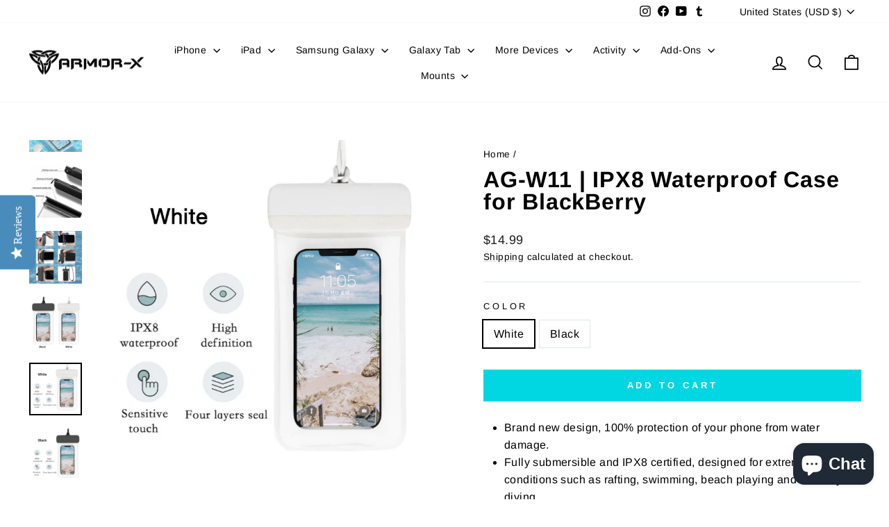

--- FILE ---
content_type: text/html; charset=utf-8
request_url: https://armor-x.com/products/ag-w11-bb-ipx8-waterproof-case-for-blackberry
body_size: 49326
content:
<!doctype html>
<html class="no-js" lang="en" dir="ltr">
<head>
  <meta charset="utf-8">
  <meta http-equiv="X-UA-Compatible" content="IE=edge,chrome=1">
  <meta name="viewport" content="width=device-width,initial-scale=1">
  <meta name="theme-color" content="#01d7e2">
  <link rel="canonical" href="https://armor-x.com/products/ag-w11-bb-ipx8-waterproof-case-for-blackberry">
  <link rel="preconnect" href="https://cdn.shopify.com" crossorigin>
  <link rel="preconnect" href="https://fonts.shopifycdn.com" crossorigin>
  <link rel="dns-prefetch" href="https://productreviews.shopifycdn.com">
  <link rel="dns-prefetch" href="https://ajax.googleapis.com">
  <link rel="dns-prefetch" href="https://maps.googleapis.com">
  <link rel="dns-prefetch" href="https://maps.gstatic.com"><link rel="shortcut icon" href="//armor-x.com/cdn/shop/files/armorx-logo-favicon_32x32.png?v=1643124036" type="image/png" /><title>AG-W11 | IPX8 Waterproof Case for BlackBerry
&ndash; ARMOR-X
</title>
<meta name="description" content="Brand new design, 100% protection of your phone from water damage. Fully submersible and IPX8 certified, designed for extreme conditions such as rafting, swimming, beach playing and ordinary diving. Easy to operate the touch screen functions, but not for touch ID fingerprint. Transparent cover will not block the camera"><meta property="og:site_name" content="ARMOR-X">
  <meta property="og:url" content="https://armor-x.com/products/ag-w11-bb-ipx8-waterproof-case-for-blackberry">
  <meta property="og:title" content="AG-W11 | IPX8 Waterproof Case for BlackBerry">
  <meta property="og:type" content="product">
  <meta property="og:description" content="Brand new design, 100% protection of your phone from water damage. Fully submersible and IPX8 certified, designed for extreme conditions such as rafting, swimming, beach playing and ordinary diving. Easy to operate the touch screen functions, but not for touch ID fingerprint. Transparent cover will not block the camera"><meta property="og:image" content="http://armor-x.com/cdn/shop/products/ag-w11-ipx8-waterproof-mobile-phone-case-1_1_1_1_2_1_1_1_1_1_1_1_1_3.jpg?v=1645353705">
    <meta property="og:image:secure_url" content="https://armor-x.com/cdn/shop/products/ag-w11-ipx8-waterproof-mobile-phone-case-1_1_1_1_2_1_1_1_1_1_1_1_1_3.jpg?v=1645353705">
    <meta property="og:image:width" content="1000">
    <meta property="og:image:height" content="1000"><meta name="twitter:site" content="@">
  <meta name="twitter:card" content="summary_large_image">
  <meta name="twitter:title" content="AG-W11 | IPX8 Waterproof Case for BlackBerry">
  <meta name="twitter:description" content="Brand new design, 100% protection of your phone from water damage. Fully submersible and IPX8 certified, designed for extreme conditions such as rafting, swimming, beach playing and ordinary diving. Easy to operate the touch screen functions, but not for touch ID fingerprint. Transparent cover will not block the camera">
<style data-shopify>@font-face {
  font-family: Arimo;
  font-weight: 700;
  font-style: normal;
  font-display: swap;
  src: url("//armor-x.com/cdn/fonts/arimo/arimo_n7.1d2d0638e6a1228d86beb0e10006e3280ccb2d04.woff2") format("woff2"),
       url("//armor-x.com/cdn/fonts/arimo/arimo_n7.f4b9139e8eac4a17b38b8707044c20f54c3be479.woff") format("woff");
}

  @font-face {
  font-family: Arimo;
  font-weight: 400;
  font-style: normal;
  font-display: swap;
  src: url("//armor-x.com/cdn/fonts/arimo/arimo_n4.a7efb558ca22d2002248bbe6f302a98edee38e35.woff2") format("woff2"),
       url("//armor-x.com/cdn/fonts/arimo/arimo_n4.0da809f7d1d5ede2a73be7094ac00741efdb6387.woff") format("woff");
}


  @font-face {
  font-family: Arimo;
  font-weight: 600;
  font-style: normal;
  font-display: swap;
  src: url("//armor-x.com/cdn/fonts/arimo/arimo_n6.9c18b0befd86597f319b7d7f925727d04c262b32.woff2") format("woff2"),
       url("//armor-x.com/cdn/fonts/arimo/arimo_n6.422bf6679b81a8bfb1b25d19299a53688390c2b9.woff") format("woff");
}

  @font-face {
  font-family: Arimo;
  font-weight: 400;
  font-style: italic;
  font-display: swap;
  src: url("//armor-x.com/cdn/fonts/arimo/arimo_i4.438ddb21a1b98c7230698d70dc1a21df235701b2.woff2") format("woff2"),
       url("//armor-x.com/cdn/fonts/arimo/arimo_i4.0e1908a0dc1ec32fabb5a03a0c9ee2083f82e3d7.woff") format("woff");
}

  @font-face {
  font-family: Arimo;
  font-weight: 600;
  font-style: italic;
  font-display: swap;
  src: url("//armor-x.com/cdn/fonts/arimo/arimo_i6.f0bf3dae51f72fa5b2cefdfe865a6fbb7701a14c.woff2") format("woff2"),
       url("//armor-x.com/cdn/fonts/arimo/arimo_i6.3489f579170784cd222ed21c14f1e8f1a3c0d044.woff") format("woff");
}

</style><link href="//armor-x.com/cdn/shop/t/9/assets/theme.css?v=93626464380700918791752675757" rel="stylesheet" type="text/css" media="all" />
<style data-shopify>:root {
    --typeHeaderPrimary: Arimo;
    --typeHeaderFallback: sans-serif;
    --typeHeaderSize: 38px;
    --typeHeaderWeight: 700;
    --typeHeaderLineHeight: 1;
    --typeHeaderSpacing: 0.025em;

    --typeBasePrimary:Arimo;
    --typeBaseFallback:sans-serif;
    --typeBaseSize: 16px;
    --typeBaseWeight: 400;
    --typeBaseSpacing: 0.025em;
    --typeBaseLineHeight: 1.6;
    --typeBaselineHeightMinus01: 1.5;

    --typeCollectionTitle: 24px;

    --iconWeight: 4px;
    --iconLinecaps: miter;

    
        --buttonRadius: 0;
    

    --colorGridOverlayOpacity: 0.2;
    --colorAnnouncement: #0f0f0f;
    --colorAnnouncementText: #ffffff;

    --colorBody: #ffffff;
    --colorBodyAlpha05: rgba(255, 255, 255, 0.05);
    --colorBodyDim: #f2f2f2;
    --colorBodyLightDim: #fafafa;
    --colorBodyMediumDim: #f5f5f5;


    --colorBorder: #e1e8e8;

    --colorBtnPrimary: #01d7e2;
    --colorBtnPrimaryLight: #18f3fe;
    --colorBtnPrimaryDim: #01bfc9;
    --colorBtnPrimaryText: #ffffff;

    --colorCartDot: #01d7e2;

    --colorDrawers: #ffffff;
    --colorDrawersDim: #f2f2f2;
    --colorDrawerBorder: #e8e8e1;
    --colorDrawerText: #000000;
    --colorDrawerTextDark: #000000;
    --colorDrawerButton: #111111;
    --colorDrawerButtonText: #ffffff;

    --colorFooter: #111111;
    --colorFooterText: #ffffff;
    --colorFooterTextAlpha01: #ffffff;

    --colorGridOverlay: #000000;
    --colorGridOverlayOpacity: 0.1;

    --colorHeaderTextAlpha01: rgba(0, 0, 0, 0.1);

    --colorHeroText: #ffffff;

    --colorSmallImageBg: #e5e5e5;
    --colorLargeImageBg: #0f0f0f;

    --colorImageOverlay: #000000;
    --colorImageOverlayOpacity: 0.0;
    --colorImageOverlayTextShadow: 0.24;

    --colorLink: #000000;

    --colorModalBg: rgba(225, 232, 232, 0.6);

    --colorNav: #ffffff;
    --colorNavText: #000000;

    --colorPrice: #1c1d1d;

    --colorSaleTag: #1c1d1d;
    --colorSaleTagText: #ffffff;

    --colorTextBody: #000000;
    --colorTextBodyAlpha015: rgba(0, 0, 0, 0.15);
    --colorTextBodyAlpha005: rgba(0, 0, 0, 0.05);
    --colorTextBodyAlpha008: rgba(0, 0, 0, 0.08);
    --colorTextSavings: #ff4e4e;

    --urlIcoSelect: url(//armor-x.com/cdn/shop/t/9/assets/ico-select.svg);
    --urlIcoSelectFooter: url(//armor-x.com/cdn/shop/t/9/assets/ico-select-footer.svg);
    --urlIcoSelectWhite: url(//armor-x.com/cdn/shop/t/9/assets/ico-select-white.svg);

    --grid-gutter: 17px;
    --drawer-gutter: 20px;

    --sizeChartMargin: 25px 0;
    --sizeChartIconMargin: 5px;

    --newsletterReminderPadding: 40px;

    /*Shop Pay Installments*/
    --color-body-text: #000000;
    --color-body: #ffffff;
    --color-bg: #ffffff;
    }

    .placeholder-content {
    background-image: linear-gradient(100deg, #e5e5e5 40%, #dddddd 63%, #e5e5e5 79%);
    }</style><script>
    document.documentElement.className = document.documentElement.className.replace('no-js', 'js');

    window.theme = window.theme || {};
    theme.routes = {
      home: "/",
      cart: "/cart.js",
      cartPage: "/cart",
      cartAdd: "/cart/add.js",
      cartChange: "/cart/change.js",
      search: "/search",
      predictiveSearch: "/search/suggest"
    };
    theme.strings = {
      soldOut: "Sold Out",
      unavailable: "Unavailable",
      inStockLabel: "In stock, ready to ship",
      oneStockLabel: "Low stock - [count] item left",
      otherStockLabel: "Low stock - [count] items left",
      willNotShipUntil: "Ready to ship [date]",
      willBeInStockAfter: "Back in stock [date]",
      waitingForStock: "Backordered, shipping soon",
      savePrice: "Save [saved_amount]",
      cartEmpty: "Your cart is currently empty.",
      cartTermsConfirmation: "You must agree with the terms and conditions of sales to check out",
      searchCollections: "Collections",
      searchPages: "Pages",
      searchArticles: "Articles",
      productFrom: "from ",
      maxQuantity: "You can only have [quantity] of [title] in your cart."
    };
    theme.settings = {
      cartType: "drawer",
      isCustomerTemplate: false,
      moneyFormat: "\u003cspan class=\"etrans-money\"\u003e${{amount}}\u003c\/span\u003e",
      saveType: "dollar",
      productImageSize: "square",
      productImageCover: false,
      predictiveSearch: true,
      predictiveSearchType: null,
      predictiveSearchVendor: false,
      predictiveSearchPrice: false,
      quickView: true,
      themeName: 'Impulse',
      themeVersion: "8.0.0"
    };
  </script>

  <script>window.performance && window.performance.mark && window.performance.mark('shopify.content_for_header.start');</script><meta name="facebook-domain-verification" content="pxmdc8g9k5bgd97b10d1bqqub3d6y6">
<meta name="google-site-verification" content="jbDrUGdeWRE_A9W9Wz92PwZroa5fV7p6UdJ2TWaXBQ4">
<meta id="shopify-digital-wallet" name="shopify-digital-wallet" content="/62337483003/digital_wallets/dialog">
<meta name="shopify-checkout-api-token" content="e91dabceb1a76e0a8365b3e96f216c9c">
<meta id="in-context-paypal-metadata" data-shop-id="62337483003" data-venmo-supported="false" data-environment="production" data-locale="en_US" data-paypal-v4="true" data-currency="USD">
<link rel="alternate" hreflang="x-default" href="https://armor-x.com/products/ag-w11-bb-ipx8-waterproof-case-for-blackberry">
<link rel="alternate" hreflang="en" href="https://armor-x.com/products/ag-w11-bb-ipx8-waterproof-case-for-blackberry">
<link rel="alternate" hreflang="en-GB" href="https://armor-x.com/en-gb/products/ag-w11-bb-ipx8-waterproof-case-for-blackberry">
<link rel="alternate" hreflang="en-TW" href="https://armor-x.com/en-tw/products/ag-w11-bb-ipx8-waterproof-case-for-blackberry">
<link rel="alternate" hreflang="en-SG" href="https://armor-x.com/en-sg/products/ag-w11-bb-ipx8-waterproof-case-for-blackberry">
<link rel="alternate" hreflang="en-CN" href="https://armor-x.com/en-cn/products/ag-w11-bb-ipx8-waterproof-case-for-blackberry">
<link rel="alternate" hreflang="en-JP" href="https://armor-x.com/en-jp/products/ag-w11-bb-ipx8-waterproof-case-for-blackberry">
<link rel="alternate" hreflang="en-AU" href="https://armor-x.com/en-au/products/ag-w11-bb-ipx8-waterproof-case-for-blackberry">
<link rel="alternate" hreflang="en-CA" href="https://armor-x.com/en-ca/products/ag-w11-bb-ipx8-waterproof-case-for-blackberry">
<link rel="alternate" hreflang="en-KR" href="https://armor-x.com/en-kr/products/ag-w11-bb-ipx8-waterproof-case-for-blackberry">
<link rel="alternate" hreflang="en-DE" href="https://armor-x.com/en-de/products/ag-w11-bb-ipx8-waterproof-case-for-blackberry">
<link rel="alternate" hreflang="en-FR" href="https://armor-x.com/en-fr/products/ag-w11-bb-ipx8-waterproof-case-for-blackberry">
<link rel="alternate" hreflang="en-NZ" href="https://armor-x.com/en-nz/products/ag-w11-bb-ipx8-waterproof-case-for-blackberry">
<link rel="alternate" hreflang="en-IE" href="https://armor-x.com/en-ie/products/ag-w11-bb-ipx8-waterproof-case-for-blackberry">
<link rel="alternate" hreflang="en-NL" href="https://armor-x.com/en-nl/products/ag-w11-bb-ipx8-waterproof-case-for-blackberry">
<link rel="alternate" type="application/json+oembed" href="https://armor-x.com/products/ag-w11-bb-ipx8-waterproof-case-for-blackberry.oembed">
<script async="async" src="/checkouts/internal/preloads.js?locale=en-US"></script>
<link rel="preconnect" href="https://shop.app" crossorigin="anonymous">
<script async="async" src="https://shop.app/checkouts/internal/preloads.js?locale=en-US&shop_id=62337483003" crossorigin="anonymous"></script>
<script id="apple-pay-shop-capabilities" type="application/json">{"shopId":62337483003,"countryCode":"HK","currencyCode":"USD","merchantCapabilities":["supports3DS"],"merchantId":"gid:\/\/shopify\/Shop\/62337483003","merchantName":"ARMOR-X","requiredBillingContactFields":["postalAddress","email","phone"],"requiredShippingContactFields":["postalAddress","email","phone"],"shippingType":"shipping","supportedNetworks":["visa","masterCard","amex"],"total":{"type":"pending","label":"ARMOR-X","amount":"1.00"},"shopifyPaymentsEnabled":true,"supportsSubscriptions":true}</script>
<script id="shopify-features" type="application/json">{"accessToken":"e91dabceb1a76e0a8365b3e96f216c9c","betas":["rich-media-storefront-analytics"],"domain":"armor-x.com","predictiveSearch":true,"shopId":62337483003,"locale":"en"}</script>
<script>var Shopify = Shopify || {};
Shopify.shop = "armor-x-uk.myshopify.com";
Shopify.locale = "en";
Shopify.currency = {"active":"USD","rate":"1.0"};
Shopify.country = "US";
Shopify.theme = {"name":"Impulse Ver 8.0.0 20250716","id":152296882427,"schema_name":"Impulse","schema_version":"8.0.0","theme_store_id":857,"role":"main"};
Shopify.theme.handle = "null";
Shopify.theme.style = {"id":null,"handle":null};
Shopify.cdnHost = "armor-x.com/cdn";
Shopify.routes = Shopify.routes || {};
Shopify.routes.root = "/";</script>
<script type="module">!function(o){(o.Shopify=o.Shopify||{}).modules=!0}(window);</script>
<script>!function(o){function n(){var o=[];function n(){o.push(Array.prototype.slice.apply(arguments))}return n.q=o,n}var t=o.Shopify=o.Shopify||{};t.loadFeatures=n(),t.autoloadFeatures=n()}(window);</script>
<script>
  window.ShopifyPay = window.ShopifyPay || {};
  window.ShopifyPay.apiHost = "shop.app\/pay";
  window.ShopifyPay.redirectState = null;
</script>
<script id="shop-js-analytics" type="application/json">{"pageType":"product"}</script>
<script defer="defer" async type="module" src="//armor-x.com/cdn/shopifycloud/shop-js/modules/v2/client.init-shop-cart-sync_C5BV16lS.en.esm.js"></script>
<script defer="defer" async type="module" src="//armor-x.com/cdn/shopifycloud/shop-js/modules/v2/chunk.common_CygWptCX.esm.js"></script>
<script type="module">
  await import("//armor-x.com/cdn/shopifycloud/shop-js/modules/v2/client.init-shop-cart-sync_C5BV16lS.en.esm.js");
await import("//armor-x.com/cdn/shopifycloud/shop-js/modules/v2/chunk.common_CygWptCX.esm.js");

  window.Shopify.SignInWithShop?.initShopCartSync?.({"fedCMEnabled":true,"windoidEnabled":true});

</script>
<script>
  window.Shopify = window.Shopify || {};
  if (!window.Shopify.featureAssets) window.Shopify.featureAssets = {};
  window.Shopify.featureAssets['shop-js'] = {"shop-cart-sync":["modules/v2/client.shop-cart-sync_ZFArdW7E.en.esm.js","modules/v2/chunk.common_CygWptCX.esm.js"],"init-fed-cm":["modules/v2/client.init-fed-cm_CmiC4vf6.en.esm.js","modules/v2/chunk.common_CygWptCX.esm.js"],"shop-button":["modules/v2/client.shop-button_tlx5R9nI.en.esm.js","modules/v2/chunk.common_CygWptCX.esm.js"],"shop-cash-offers":["modules/v2/client.shop-cash-offers_DOA2yAJr.en.esm.js","modules/v2/chunk.common_CygWptCX.esm.js","modules/v2/chunk.modal_D71HUcav.esm.js"],"init-windoid":["modules/v2/client.init-windoid_sURxWdc1.en.esm.js","modules/v2/chunk.common_CygWptCX.esm.js"],"shop-toast-manager":["modules/v2/client.shop-toast-manager_ClPi3nE9.en.esm.js","modules/v2/chunk.common_CygWptCX.esm.js"],"init-shop-email-lookup-coordinator":["modules/v2/client.init-shop-email-lookup-coordinator_B8hsDcYM.en.esm.js","modules/v2/chunk.common_CygWptCX.esm.js"],"init-shop-cart-sync":["modules/v2/client.init-shop-cart-sync_C5BV16lS.en.esm.js","modules/v2/chunk.common_CygWptCX.esm.js"],"avatar":["modules/v2/client.avatar_BTnouDA3.en.esm.js"],"pay-button":["modules/v2/client.pay-button_FdsNuTd3.en.esm.js","modules/v2/chunk.common_CygWptCX.esm.js"],"init-customer-accounts":["modules/v2/client.init-customer-accounts_DxDtT_ad.en.esm.js","modules/v2/client.shop-login-button_C5VAVYt1.en.esm.js","modules/v2/chunk.common_CygWptCX.esm.js","modules/v2/chunk.modal_D71HUcav.esm.js"],"init-shop-for-new-customer-accounts":["modules/v2/client.init-shop-for-new-customer-accounts_ChsxoAhi.en.esm.js","modules/v2/client.shop-login-button_C5VAVYt1.en.esm.js","modules/v2/chunk.common_CygWptCX.esm.js","modules/v2/chunk.modal_D71HUcav.esm.js"],"shop-login-button":["modules/v2/client.shop-login-button_C5VAVYt1.en.esm.js","modules/v2/chunk.common_CygWptCX.esm.js","modules/v2/chunk.modal_D71HUcav.esm.js"],"init-customer-accounts-sign-up":["modules/v2/client.init-customer-accounts-sign-up_CPSyQ0Tj.en.esm.js","modules/v2/client.shop-login-button_C5VAVYt1.en.esm.js","modules/v2/chunk.common_CygWptCX.esm.js","modules/v2/chunk.modal_D71HUcav.esm.js"],"shop-follow-button":["modules/v2/client.shop-follow-button_Cva4Ekp9.en.esm.js","modules/v2/chunk.common_CygWptCX.esm.js","modules/v2/chunk.modal_D71HUcav.esm.js"],"checkout-modal":["modules/v2/client.checkout-modal_BPM8l0SH.en.esm.js","modules/v2/chunk.common_CygWptCX.esm.js","modules/v2/chunk.modal_D71HUcav.esm.js"],"lead-capture":["modules/v2/client.lead-capture_Bi8yE_yS.en.esm.js","modules/v2/chunk.common_CygWptCX.esm.js","modules/v2/chunk.modal_D71HUcav.esm.js"],"shop-login":["modules/v2/client.shop-login_D6lNrXab.en.esm.js","modules/v2/chunk.common_CygWptCX.esm.js","modules/v2/chunk.modal_D71HUcav.esm.js"],"payment-terms":["modules/v2/client.payment-terms_CZxnsJam.en.esm.js","modules/v2/chunk.common_CygWptCX.esm.js","modules/v2/chunk.modal_D71HUcav.esm.js"]};
</script>
<script>(function() {
  var isLoaded = false;
  function asyncLoad() {
    if (isLoaded) return;
    isLoaded = true;
    var urls = ["https:\/\/ecommplugins-scripts.trustpilot.com\/v2.1\/js\/header.min.js?settings=eyJrZXkiOiI0U3J3Q2RpbldXWHF6cnRmIiwicyI6InNrdSJ9\u0026shop=armor-x-uk.myshopify.com","https:\/\/ecommplugins-trustboxsettings.trustpilot.com\/armor-x-uk.myshopify.com.js?settings=1654003213925\u0026shop=armor-x-uk.myshopify.com"];
    for (var i = 0; i < urls.length; i++) {
      var s = document.createElement('script');
      s.type = 'text/javascript';
      s.async = true;
      s.src = urls[i];
      var x = document.getElementsByTagName('script')[0];
      x.parentNode.insertBefore(s, x);
    }
  };
  if(window.attachEvent) {
    window.attachEvent('onload', asyncLoad);
  } else {
    window.addEventListener('load', asyncLoad, false);
  }
})();</script>
<script id="__st">var __st={"a":62337483003,"offset":28800,"reqid":"a660bff7-3d83-425c-847d-2c33805b4d18-1768740053","pageurl":"armor-x.com\/products\/ag-w11-bb-ipx8-waterproof-case-for-blackberry","u":"cde2dd5bc53a","p":"product","rtyp":"product","rid":7599008579835};</script>
<script>window.ShopifyPaypalV4VisibilityTracking = true;</script>
<script id="captcha-bootstrap">!function(){'use strict';const t='contact',e='account',n='new_comment',o=[[t,t],['blogs',n],['comments',n],[t,'customer']],c=[[e,'customer_login'],[e,'guest_login'],[e,'recover_customer_password'],[e,'create_customer']],r=t=>t.map((([t,e])=>`form[action*='/${t}']:not([data-nocaptcha='true']) input[name='form_type'][value='${e}']`)).join(','),a=t=>()=>t?[...document.querySelectorAll(t)].map((t=>t.form)):[];function s(){const t=[...o],e=r(t);return a(e)}const i='password',u='form_key',d=['recaptcha-v3-token','g-recaptcha-response','h-captcha-response',i],f=()=>{try{return window.sessionStorage}catch{return}},m='__shopify_v',_=t=>t.elements[u];function p(t,e,n=!1){try{const o=window.sessionStorage,c=JSON.parse(o.getItem(e)),{data:r}=function(t){const{data:e,action:n}=t;return t[m]||n?{data:e,action:n}:{data:t,action:n}}(c);for(const[e,n]of Object.entries(r))t.elements[e]&&(t.elements[e].value=n);n&&o.removeItem(e)}catch(o){console.error('form repopulation failed',{error:o})}}const l='form_type',E='cptcha';function T(t){t.dataset[E]=!0}const w=window,h=w.document,L='Shopify',v='ce_forms',y='captcha';let A=!1;((t,e)=>{const n=(g='f06e6c50-85a8-45c8-87d0-21a2b65856fe',I='https://cdn.shopify.com/shopifycloud/storefront-forms-hcaptcha/ce_storefront_forms_captcha_hcaptcha.v1.5.2.iife.js',D={infoText:'Protected by hCaptcha',privacyText:'Privacy',termsText:'Terms'},(t,e,n)=>{const o=w[L][v],c=o.bindForm;if(c)return c(t,g,e,D).then(n);var r;o.q.push([[t,g,e,D],n]),r=I,A||(h.body.append(Object.assign(h.createElement('script'),{id:'captcha-provider',async:!0,src:r})),A=!0)});var g,I,D;w[L]=w[L]||{},w[L][v]=w[L][v]||{},w[L][v].q=[],w[L][y]=w[L][y]||{},w[L][y].protect=function(t,e){n(t,void 0,e),T(t)},Object.freeze(w[L][y]),function(t,e,n,w,h,L){const[v,y,A,g]=function(t,e,n){const i=e?o:[],u=t?c:[],d=[...i,...u],f=r(d),m=r(i),_=r(d.filter((([t,e])=>n.includes(e))));return[a(f),a(m),a(_),s()]}(w,h,L),I=t=>{const e=t.target;return e instanceof HTMLFormElement?e:e&&e.form},D=t=>v().includes(t);t.addEventListener('submit',(t=>{const e=I(t);if(!e)return;const n=D(e)&&!e.dataset.hcaptchaBound&&!e.dataset.recaptchaBound,o=_(e),c=g().includes(e)&&(!o||!o.value);(n||c)&&t.preventDefault(),c&&!n&&(function(t){try{if(!f())return;!function(t){const e=f();if(!e)return;const n=_(t);if(!n)return;const o=n.value;o&&e.removeItem(o)}(t);const e=Array.from(Array(32),(()=>Math.random().toString(36)[2])).join('');!function(t,e){_(t)||t.append(Object.assign(document.createElement('input'),{type:'hidden',name:u})),t.elements[u].value=e}(t,e),function(t,e){const n=f();if(!n)return;const o=[...t.querySelectorAll(`input[type='${i}']`)].map((({name:t})=>t)),c=[...d,...o],r={};for(const[a,s]of new FormData(t).entries())c.includes(a)||(r[a]=s);n.setItem(e,JSON.stringify({[m]:1,action:t.action,data:r}))}(t,e)}catch(e){console.error('failed to persist form',e)}}(e),e.submit())}));const S=(t,e)=>{t&&!t.dataset[E]&&(n(t,e.some((e=>e===t))),T(t))};for(const o of['focusin','change'])t.addEventListener(o,(t=>{const e=I(t);D(e)&&S(e,y())}));const B=e.get('form_key'),M=e.get(l),P=B&&M;t.addEventListener('DOMContentLoaded',(()=>{const t=y();if(P)for(const e of t)e.elements[l].value===M&&p(e,B);[...new Set([...A(),...v().filter((t=>'true'===t.dataset.shopifyCaptcha))])].forEach((e=>S(e,t)))}))}(h,new URLSearchParams(w.location.search),n,t,e,['guest_login'])})(!0,!0)}();</script>
<script integrity="sha256-4kQ18oKyAcykRKYeNunJcIwy7WH5gtpwJnB7kiuLZ1E=" data-source-attribution="shopify.loadfeatures" defer="defer" src="//armor-x.com/cdn/shopifycloud/storefront/assets/storefront/load_feature-a0a9edcb.js" crossorigin="anonymous"></script>
<script crossorigin="anonymous" defer="defer" src="//armor-x.com/cdn/shopifycloud/storefront/assets/shopify_pay/storefront-65b4c6d7.js?v=20250812"></script>
<script data-source-attribution="shopify.dynamic_checkout.dynamic.init">var Shopify=Shopify||{};Shopify.PaymentButton=Shopify.PaymentButton||{isStorefrontPortableWallets:!0,init:function(){window.Shopify.PaymentButton.init=function(){};var t=document.createElement("script");t.src="https://armor-x.com/cdn/shopifycloud/portable-wallets/latest/portable-wallets.en.js",t.type="module",document.head.appendChild(t)}};
</script>
<script data-source-attribution="shopify.dynamic_checkout.buyer_consent">
  function portableWalletsHideBuyerConsent(e){var t=document.getElementById("shopify-buyer-consent"),n=document.getElementById("shopify-subscription-policy-button");t&&n&&(t.classList.add("hidden"),t.setAttribute("aria-hidden","true"),n.removeEventListener("click",e))}function portableWalletsShowBuyerConsent(e){var t=document.getElementById("shopify-buyer-consent"),n=document.getElementById("shopify-subscription-policy-button");t&&n&&(t.classList.remove("hidden"),t.removeAttribute("aria-hidden"),n.addEventListener("click",e))}window.Shopify?.PaymentButton&&(window.Shopify.PaymentButton.hideBuyerConsent=portableWalletsHideBuyerConsent,window.Shopify.PaymentButton.showBuyerConsent=portableWalletsShowBuyerConsent);
</script>
<script data-source-attribution="shopify.dynamic_checkout.cart.bootstrap">document.addEventListener("DOMContentLoaded",(function(){function t(){return document.querySelector("shopify-accelerated-checkout-cart, shopify-accelerated-checkout")}if(t())Shopify.PaymentButton.init();else{new MutationObserver((function(e,n){t()&&(Shopify.PaymentButton.init(),n.disconnect())})).observe(document.body,{childList:!0,subtree:!0})}}));
</script>
<script id='scb4127' type='text/javascript' async='' src='https://armor-x.com/cdn/shopifycloud/privacy-banner/storefront-banner.js'></script><link id="shopify-accelerated-checkout-styles" rel="stylesheet" media="screen" href="https://armor-x.com/cdn/shopifycloud/portable-wallets/latest/accelerated-checkout-backwards-compat.css" crossorigin="anonymous">
<style id="shopify-accelerated-checkout-cart">
        #shopify-buyer-consent {
  margin-top: 1em;
  display: inline-block;
  width: 100%;
}

#shopify-buyer-consent.hidden {
  display: none;
}

#shopify-subscription-policy-button {
  background: none;
  border: none;
  padding: 0;
  text-decoration: underline;
  font-size: inherit;
  cursor: pointer;
}

#shopify-subscription-policy-button::before {
  box-shadow: none;
}

      </style>

<script>window.performance && window.performance.mark && window.performance.mark('shopify.content_for_header.end');</script>

  <script src="//armor-x.com/cdn/shop/t/9/assets/vendor-scripts-v11.js" defer="defer"></script><link rel="stylesheet" href="//armor-x.com/cdn/shop/t/9/assets/country-flags.css"><script src="//armor-x.com/cdn/shop/t/9/assets/theme.js?v=22325264162658116151752675724" defer="defer"></script>
<!-- BEGIN app block: shopify://apps/yotpo-product-reviews/blocks/settings/eb7dfd7d-db44-4334-bc49-c893b51b36cf -->


<script type="text/javascript">
  (function e(){var e=document.createElement("script");
  e.type="text/javascript",e.async=true,
  e.src="//staticw2.yotpo.com/tosqYzdPkNoEOEHhtxmrn6JBAiVAq7j3sP44pLna/widget.js?lang=en";
  var t=document.getElementsByTagName("script")[0];
  t.parentNode.insertBefore(e,t)})();
</script>



  
<!-- END app block --><script src="https://cdn.shopify.com/extensions/7bc9bb47-adfa-4267-963e-cadee5096caf/inbox-1252/assets/inbox-chat-loader.js" type="text/javascript" defer="defer"></script>
<link href="https://monorail-edge.shopifysvc.com" rel="dns-prefetch">
<script>(function(){if ("sendBeacon" in navigator && "performance" in window) {try {var session_token_from_headers = performance.getEntriesByType('navigation')[0].serverTiming.find(x => x.name == '_s').description;} catch {var session_token_from_headers = undefined;}var session_cookie_matches = document.cookie.match(/_shopify_s=([^;]*)/);var session_token_from_cookie = session_cookie_matches && session_cookie_matches.length === 2 ? session_cookie_matches[1] : "";var session_token = session_token_from_headers || session_token_from_cookie || "";function handle_abandonment_event(e) {var entries = performance.getEntries().filter(function(entry) {return /monorail-edge.shopifysvc.com/.test(entry.name);});if (!window.abandonment_tracked && entries.length === 0) {window.abandonment_tracked = true;var currentMs = Date.now();var navigation_start = performance.timing.navigationStart;var payload = {shop_id: 62337483003,url: window.location.href,navigation_start,duration: currentMs - navigation_start,session_token,page_type: "product"};window.navigator.sendBeacon("https://monorail-edge.shopifysvc.com/v1/produce", JSON.stringify({schema_id: "online_store_buyer_site_abandonment/1.1",payload: payload,metadata: {event_created_at_ms: currentMs,event_sent_at_ms: currentMs}}));}}window.addEventListener('pagehide', handle_abandonment_event);}}());</script>
<script id="web-pixels-manager-setup">(function e(e,d,r,n,o){if(void 0===o&&(o={}),!Boolean(null===(a=null===(i=window.Shopify)||void 0===i?void 0:i.analytics)||void 0===a?void 0:a.replayQueue)){var i,a;window.Shopify=window.Shopify||{};var t=window.Shopify;t.analytics=t.analytics||{};var s=t.analytics;s.replayQueue=[],s.publish=function(e,d,r){return s.replayQueue.push([e,d,r]),!0};try{self.performance.mark("wpm:start")}catch(e){}var l=function(){var e={modern:/Edge?\/(1{2}[4-9]|1[2-9]\d|[2-9]\d{2}|\d{4,})\.\d+(\.\d+|)|Firefox\/(1{2}[4-9]|1[2-9]\d|[2-9]\d{2}|\d{4,})\.\d+(\.\d+|)|Chrom(ium|e)\/(9{2}|\d{3,})\.\d+(\.\d+|)|(Maci|X1{2}).+ Version\/(15\.\d+|(1[6-9]|[2-9]\d|\d{3,})\.\d+)([,.]\d+|)( \(\w+\)|)( Mobile\/\w+|) Safari\/|Chrome.+OPR\/(9{2}|\d{3,})\.\d+\.\d+|(CPU[ +]OS|iPhone[ +]OS|CPU[ +]iPhone|CPU IPhone OS|CPU iPad OS)[ +]+(15[._]\d+|(1[6-9]|[2-9]\d|\d{3,})[._]\d+)([._]\d+|)|Android:?[ /-](13[3-9]|1[4-9]\d|[2-9]\d{2}|\d{4,})(\.\d+|)(\.\d+|)|Android.+Firefox\/(13[5-9]|1[4-9]\d|[2-9]\d{2}|\d{4,})\.\d+(\.\d+|)|Android.+Chrom(ium|e)\/(13[3-9]|1[4-9]\d|[2-9]\d{2}|\d{4,})\.\d+(\.\d+|)|SamsungBrowser\/([2-9]\d|\d{3,})\.\d+/,legacy:/Edge?\/(1[6-9]|[2-9]\d|\d{3,})\.\d+(\.\d+|)|Firefox\/(5[4-9]|[6-9]\d|\d{3,})\.\d+(\.\d+|)|Chrom(ium|e)\/(5[1-9]|[6-9]\d|\d{3,})\.\d+(\.\d+|)([\d.]+$|.*Safari\/(?![\d.]+ Edge\/[\d.]+$))|(Maci|X1{2}).+ Version\/(10\.\d+|(1[1-9]|[2-9]\d|\d{3,})\.\d+)([,.]\d+|)( \(\w+\)|)( Mobile\/\w+|) Safari\/|Chrome.+OPR\/(3[89]|[4-9]\d|\d{3,})\.\d+\.\d+|(CPU[ +]OS|iPhone[ +]OS|CPU[ +]iPhone|CPU IPhone OS|CPU iPad OS)[ +]+(10[._]\d+|(1[1-9]|[2-9]\d|\d{3,})[._]\d+)([._]\d+|)|Android:?[ /-](13[3-9]|1[4-9]\d|[2-9]\d{2}|\d{4,})(\.\d+|)(\.\d+|)|Mobile Safari.+OPR\/([89]\d|\d{3,})\.\d+\.\d+|Android.+Firefox\/(13[5-9]|1[4-9]\d|[2-9]\d{2}|\d{4,})\.\d+(\.\d+|)|Android.+Chrom(ium|e)\/(13[3-9]|1[4-9]\d|[2-9]\d{2}|\d{4,})\.\d+(\.\d+|)|Android.+(UC? ?Browser|UCWEB|U3)[ /]?(15\.([5-9]|\d{2,})|(1[6-9]|[2-9]\d|\d{3,})\.\d+)\.\d+|SamsungBrowser\/(5\.\d+|([6-9]|\d{2,})\.\d+)|Android.+MQ{2}Browser\/(14(\.(9|\d{2,})|)|(1[5-9]|[2-9]\d|\d{3,})(\.\d+|))(\.\d+|)|K[Aa][Ii]OS\/(3\.\d+|([4-9]|\d{2,})\.\d+)(\.\d+|)/},d=e.modern,r=e.legacy,n=navigator.userAgent;return n.match(d)?"modern":n.match(r)?"legacy":"unknown"}(),u="modern"===l?"modern":"legacy",c=(null!=n?n:{modern:"",legacy:""})[u],f=function(e){return[e.baseUrl,"/wpm","/b",e.hashVersion,"modern"===e.buildTarget?"m":"l",".js"].join("")}({baseUrl:d,hashVersion:r,buildTarget:u}),m=function(e){var d=e.version,r=e.bundleTarget,n=e.surface,o=e.pageUrl,i=e.monorailEndpoint;return{emit:function(e){var a=e.status,t=e.errorMsg,s=(new Date).getTime(),l=JSON.stringify({metadata:{event_sent_at_ms:s},events:[{schema_id:"web_pixels_manager_load/3.1",payload:{version:d,bundle_target:r,page_url:o,status:a,surface:n,error_msg:t},metadata:{event_created_at_ms:s}}]});if(!i)return console&&console.warn&&console.warn("[Web Pixels Manager] No Monorail endpoint provided, skipping logging."),!1;try{return self.navigator.sendBeacon.bind(self.navigator)(i,l)}catch(e){}var u=new XMLHttpRequest;try{return u.open("POST",i,!0),u.setRequestHeader("Content-Type","text/plain"),u.send(l),!0}catch(e){return console&&console.warn&&console.warn("[Web Pixels Manager] Got an unhandled error while logging to Monorail."),!1}}}}({version:r,bundleTarget:l,surface:e.surface,pageUrl:self.location.href,monorailEndpoint:e.monorailEndpoint});try{o.browserTarget=l,function(e){var d=e.src,r=e.async,n=void 0===r||r,o=e.onload,i=e.onerror,a=e.sri,t=e.scriptDataAttributes,s=void 0===t?{}:t,l=document.createElement("script"),u=document.querySelector("head"),c=document.querySelector("body");if(l.async=n,l.src=d,a&&(l.integrity=a,l.crossOrigin="anonymous"),s)for(var f in s)if(Object.prototype.hasOwnProperty.call(s,f))try{l.dataset[f]=s[f]}catch(e){}if(o&&l.addEventListener("load",o),i&&l.addEventListener("error",i),u)u.appendChild(l);else{if(!c)throw new Error("Did not find a head or body element to append the script");c.appendChild(l)}}({src:f,async:!0,onload:function(){if(!function(){var e,d;return Boolean(null===(d=null===(e=window.Shopify)||void 0===e?void 0:e.analytics)||void 0===d?void 0:d.initialized)}()){var d=window.webPixelsManager.init(e)||void 0;if(d){var r=window.Shopify.analytics;r.replayQueue.forEach((function(e){var r=e[0],n=e[1],o=e[2];d.publishCustomEvent(r,n,o)})),r.replayQueue=[],r.publish=d.publishCustomEvent,r.visitor=d.visitor,r.initialized=!0}}},onerror:function(){return m.emit({status:"failed",errorMsg:"".concat(f," has failed to load")})},sri:function(e){var d=/^sha384-[A-Za-z0-9+/=]+$/;return"string"==typeof e&&d.test(e)}(c)?c:"",scriptDataAttributes:o}),m.emit({status:"loading"})}catch(e){m.emit({status:"failed",errorMsg:(null==e?void 0:e.message)||"Unknown error"})}}})({shopId: 62337483003,storefrontBaseUrl: "https://armor-x.com",extensionsBaseUrl: "https://extensions.shopifycdn.com/cdn/shopifycloud/web-pixels-manager",monorailEndpoint: "https://monorail-edge.shopifysvc.com/unstable/produce_batch",surface: "storefront-renderer",enabledBetaFlags: ["2dca8a86"],webPixelsConfigList: [{"id":"494960891","configuration":"{\"config\":\"{\\\"pixel_id\\\":\\\"G-15B7DN4QBP\\\",\\\"target_country\\\":\\\"US\\\",\\\"gtag_events\\\":[{\\\"type\\\":\\\"search\\\",\\\"action_label\\\":\\\"G-15B7DN4QBP\\\"},{\\\"type\\\":\\\"begin_checkout\\\",\\\"action_label\\\":\\\"G-15B7DN4QBP\\\"},{\\\"type\\\":\\\"view_item\\\",\\\"action_label\\\":[\\\"G-15B7DN4QBP\\\",\\\"MC-QZZP7HYNJF\\\"]},{\\\"type\\\":\\\"purchase\\\",\\\"action_label\\\":[\\\"G-15B7DN4QBP\\\",\\\"MC-QZZP7HYNJF\\\"]},{\\\"type\\\":\\\"page_view\\\",\\\"action_label\\\":[\\\"G-15B7DN4QBP\\\",\\\"MC-QZZP7HYNJF\\\"]},{\\\"type\\\":\\\"add_payment_info\\\",\\\"action_label\\\":\\\"G-15B7DN4QBP\\\"},{\\\"type\\\":\\\"add_to_cart\\\",\\\"action_label\\\":\\\"G-15B7DN4QBP\\\"}],\\\"enable_monitoring_mode\\\":false}\"}","eventPayloadVersion":"v1","runtimeContext":"OPEN","scriptVersion":"b2a88bafab3e21179ed38636efcd8a93","type":"APP","apiClientId":1780363,"privacyPurposes":[],"dataSharingAdjustments":{"protectedCustomerApprovalScopes":["read_customer_address","read_customer_email","read_customer_name","read_customer_personal_data","read_customer_phone"]}},{"id":"129925371","configuration":"{\"pixel_id\":\"1344640046015820\",\"pixel_type\":\"facebook_pixel\",\"metaapp_system_user_token\":\"-\"}","eventPayloadVersion":"v1","runtimeContext":"OPEN","scriptVersion":"ca16bc87fe92b6042fbaa3acc2fbdaa6","type":"APP","apiClientId":2329312,"privacyPurposes":["ANALYTICS","MARKETING","SALE_OF_DATA"],"dataSharingAdjustments":{"protectedCustomerApprovalScopes":["read_customer_address","read_customer_email","read_customer_name","read_customer_personal_data","read_customer_phone"]}},{"id":"shopify-app-pixel","configuration":"{}","eventPayloadVersion":"v1","runtimeContext":"STRICT","scriptVersion":"0450","apiClientId":"shopify-pixel","type":"APP","privacyPurposes":["ANALYTICS","MARKETING"]},{"id":"shopify-custom-pixel","eventPayloadVersion":"v1","runtimeContext":"LAX","scriptVersion":"0450","apiClientId":"shopify-pixel","type":"CUSTOM","privacyPurposes":["ANALYTICS","MARKETING"]}],isMerchantRequest: false,initData: {"shop":{"name":"ARMOR-X","paymentSettings":{"currencyCode":"USD"},"myshopifyDomain":"armor-x-uk.myshopify.com","countryCode":"HK","storefrontUrl":"https:\/\/armor-x.com"},"customer":null,"cart":null,"checkout":null,"productVariants":[{"price":{"amount":14.99,"currencyCode":"USD"},"product":{"title":"AG-W11 | IPX8 Waterproof Case for BlackBerry","vendor":"ARMOR-X","id":"7599008579835","untranslatedTitle":"AG-W11 | IPX8 Waterproof Case for BlackBerry","url":"\/products\/ag-w11-bb-ipx8-waterproof-case-for-blackberry","type":"Soft Waterproof Pouch Case"},"id":"42694021415163","image":{"src":"\/\/armor-x.com\/cdn\/shop\/products\/ag-w11-ipx8-waterproof-mobile-phone-case-8_1_1_48d12007-380d-4154-8d3b-7a55898232eb.jpg?v=1645353705"},"sku":"AG-W11-WT","title":"White","untranslatedTitle":"White"},{"price":{"amount":14.99,"currencyCode":"USD"},"product":{"title":"AG-W11 | IPX8 Waterproof Case for BlackBerry","vendor":"ARMOR-X","id":"7599008579835","untranslatedTitle":"AG-W11 | IPX8 Waterproof Case for BlackBerry","url":"\/products\/ag-w11-bb-ipx8-waterproof-case-for-blackberry","type":"Soft Waterproof Pouch Case"},"id":"42694021447931","image":{"src":"\/\/armor-x.com\/cdn\/shop\/products\/ag-w11-ipx8-waterproof-mobile-phone-case-9_1_1_b425ade0-5eb9-425c-818c-4c7df5177528.jpg?v=1645353705"},"sku":"AG-W11-BK","title":"Black","untranslatedTitle":"Black"}],"purchasingCompany":null},},"https://armor-x.com/cdn","fcfee988w5aeb613cpc8e4bc33m6693e112",{"modern":"","legacy":""},{"shopId":"62337483003","storefrontBaseUrl":"https:\/\/armor-x.com","extensionBaseUrl":"https:\/\/extensions.shopifycdn.com\/cdn\/shopifycloud\/web-pixels-manager","surface":"storefront-renderer","enabledBetaFlags":"[\"2dca8a86\"]","isMerchantRequest":"false","hashVersion":"fcfee988w5aeb613cpc8e4bc33m6693e112","publish":"custom","events":"[[\"page_viewed\",{}],[\"product_viewed\",{\"productVariant\":{\"price\":{\"amount\":14.99,\"currencyCode\":\"USD\"},\"product\":{\"title\":\"AG-W11 | IPX8 Waterproof Case for BlackBerry\",\"vendor\":\"ARMOR-X\",\"id\":\"7599008579835\",\"untranslatedTitle\":\"AG-W11 | IPX8 Waterproof Case for BlackBerry\",\"url\":\"\/products\/ag-w11-bb-ipx8-waterproof-case-for-blackberry\",\"type\":\"Soft Waterproof Pouch Case\"},\"id\":\"42694021415163\",\"image\":{\"src\":\"\/\/armor-x.com\/cdn\/shop\/products\/ag-w11-ipx8-waterproof-mobile-phone-case-8_1_1_48d12007-380d-4154-8d3b-7a55898232eb.jpg?v=1645353705\"},\"sku\":\"AG-W11-WT\",\"title\":\"White\",\"untranslatedTitle\":\"White\"}}]]"});</script><script>
  window.ShopifyAnalytics = window.ShopifyAnalytics || {};
  window.ShopifyAnalytics.meta = window.ShopifyAnalytics.meta || {};
  window.ShopifyAnalytics.meta.currency = 'USD';
  var meta = {"product":{"id":7599008579835,"gid":"gid:\/\/shopify\/Product\/7599008579835","vendor":"ARMOR-X","type":"Soft Waterproof Pouch Case","handle":"ag-w11-bb-ipx8-waterproof-case-for-blackberry","variants":[{"id":42694021415163,"price":1499,"name":"AG-W11 | IPX8 Waterproof Case for BlackBerry - White","public_title":"White","sku":"AG-W11-WT"},{"id":42694021447931,"price":1499,"name":"AG-W11 | IPX8 Waterproof Case for BlackBerry - Black","public_title":"Black","sku":"AG-W11-BK"}],"remote":false},"page":{"pageType":"product","resourceType":"product","resourceId":7599008579835,"requestId":"a660bff7-3d83-425c-847d-2c33805b4d18-1768740053"}};
  for (var attr in meta) {
    window.ShopifyAnalytics.meta[attr] = meta[attr];
  }
</script>
<script class="analytics">
  (function () {
    var customDocumentWrite = function(content) {
      var jquery = null;

      if (window.jQuery) {
        jquery = window.jQuery;
      } else if (window.Checkout && window.Checkout.$) {
        jquery = window.Checkout.$;
      }

      if (jquery) {
        jquery('body').append(content);
      }
    };

    var hasLoggedConversion = function(token) {
      if (token) {
        return document.cookie.indexOf('loggedConversion=' + token) !== -1;
      }
      return false;
    }

    var setCookieIfConversion = function(token) {
      if (token) {
        var twoMonthsFromNow = new Date(Date.now());
        twoMonthsFromNow.setMonth(twoMonthsFromNow.getMonth() + 2);

        document.cookie = 'loggedConversion=' + token + '; expires=' + twoMonthsFromNow;
      }
    }

    var trekkie = window.ShopifyAnalytics.lib = window.trekkie = window.trekkie || [];
    if (trekkie.integrations) {
      return;
    }
    trekkie.methods = [
      'identify',
      'page',
      'ready',
      'track',
      'trackForm',
      'trackLink'
    ];
    trekkie.factory = function(method) {
      return function() {
        var args = Array.prototype.slice.call(arguments);
        args.unshift(method);
        trekkie.push(args);
        return trekkie;
      };
    };
    for (var i = 0; i < trekkie.methods.length; i++) {
      var key = trekkie.methods[i];
      trekkie[key] = trekkie.factory(key);
    }
    trekkie.load = function(config) {
      trekkie.config = config || {};
      trekkie.config.initialDocumentCookie = document.cookie;
      var first = document.getElementsByTagName('script')[0];
      var script = document.createElement('script');
      script.type = 'text/javascript';
      script.onerror = function(e) {
        var scriptFallback = document.createElement('script');
        scriptFallback.type = 'text/javascript';
        scriptFallback.onerror = function(error) {
                var Monorail = {
      produce: function produce(monorailDomain, schemaId, payload) {
        var currentMs = new Date().getTime();
        var event = {
          schema_id: schemaId,
          payload: payload,
          metadata: {
            event_created_at_ms: currentMs,
            event_sent_at_ms: currentMs
          }
        };
        return Monorail.sendRequest("https://" + monorailDomain + "/v1/produce", JSON.stringify(event));
      },
      sendRequest: function sendRequest(endpointUrl, payload) {
        // Try the sendBeacon API
        if (window && window.navigator && typeof window.navigator.sendBeacon === 'function' && typeof window.Blob === 'function' && !Monorail.isIos12()) {
          var blobData = new window.Blob([payload], {
            type: 'text/plain'
          });

          if (window.navigator.sendBeacon(endpointUrl, blobData)) {
            return true;
          } // sendBeacon was not successful

        } // XHR beacon

        var xhr = new XMLHttpRequest();

        try {
          xhr.open('POST', endpointUrl);
          xhr.setRequestHeader('Content-Type', 'text/plain');
          xhr.send(payload);
        } catch (e) {
          console.log(e);
        }

        return false;
      },
      isIos12: function isIos12() {
        return window.navigator.userAgent.lastIndexOf('iPhone; CPU iPhone OS 12_') !== -1 || window.navigator.userAgent.lastIndexOf('iPad; CPU OS 12_') !== -1;
      }
    };
    Monorail.produce('monorail-edge.shopifysvc.com',
      'trekkie_storefront_load_errors/1.1',
      {shop_id: 62337483003,
      theme_id: 152296882427,
      app_name: "storefront",
      context_url: window.location.href,
      source_url: "//armor-x.com/cdn/s/trekkie.storefront.cd680fe47e6c39ca5d5df5f0a32d569bc48c0f27.min.js"});

        };
        scriptFallback.async = true;
        scriptFallback.src = '//armor-x.com/cdn/s/trekkie.storefront.cd680fe47e6c39ca5d5df5f0a32d569bc48c0f27.min.js';
        first.parentNode.insertBefore(scriptFallback, first);
      };
      script.async = true;
      script.src = '//armor-x.com/cdn/s/trekkie.storefront.cd680fe47e6c39ca5d5df5f0a32d569bc48c0f27.min.js';
      first.parentNode.insertBefore(script, first);
    };
    trekkie.load(
      {"Trekkie":{"appName":"storefront","development":false,"defaultAttributes":{"shopId":62337483003,"isMerchantRequest":null,"themeId":152296882427,"themeCityHash":"10352470245925315135","contentLanguage":"en","currency":"USD","eventMetadataId":"942ad6d7-d0f0-4639-a509-545555b36ca8"},"isServerSideCookieWritingEnabled":true,"monorailRegion":"shop_domain","enabledBetaFlags":["65f19447"]},"Session Attribution":{},"S2S":{"facebookCapiEnabled":true,"source":"trekkie-storefront-renderer","apiClientId":580111}}
    );

    var loaded = false;
    trekkie.ready(function() {
      if (loaded) return;
      loaded = true;

      window.ShopifyAnalytics.lib = window.trekkie;

      var originalDocumentWrite = document.write;
      document.write = customDocumentWrite;
      try { window.ShopifyAnalytics.merchantGoogleAnalytics.call(this); } catch(error) {};
      document.write = originalDocumentWrite;

      window.ShopifyAnalytics.lib.page(null,{"pageType":"product","resourceType":"product","resourceId":7599008579835,"requestId":"a660bff7-3d83-425c-847d-2c33805b4d18-1768740053","shopifyEmitted":true});

      var match = window.location.pathname.match(/checkouts\/(.+)\/(thank_you|post_purchase)/)
      var token = match? match[1]: undefined;
      if (!hasLoggedConversion(token)) {
        setCookieIfConversion(token);
        window.ShopifyAnalytics.lib.track("Viewed Product",{"currency":"USD","variantId":42694021415163,"productId":7599008579835,"productGid":"gid:\/\/shopify\/Product\/7599008579835","name":"AG-W11 | IPX8 Waterproof Case for BlackBerry - White","price":"14.99","sku":"AG-W11-WT","brand":"ARMOR-X","variant":"White","category":"Soft Waterproof Pouch Case","nonInteraction":true,"remote":false},undefined,undefined,{"shopifyEmitted":true});
      window.ShopifyAnalytics.lib.track("monorail:\/\/trekkie_storefront_viewed_product\/1.1",{"currency":"USD","variantId":42694021415163,"productId":7599008579835,"productGid":"gid:\/\/shopify\/Product\/7599008579835","name":"AG-W11 | IPX8 Waterproof Case for BlackBerry - White","price":"14.99","sku":"AG-W11-WT","brand":"ARMOR-X","variant":"White","category":"Soft Waterproof Pouch Case","nonInteraction":true,"remote":false,"referer":"https:\/\/armor-x.com\/products\/ag-w11-bb-ipx8-waterproof-case-for-blackberry"});
      }
    });


        var eventsListenerScript = document.createElement('script');
        eventsListenerScript.async = true;
        eventsListenerScript.src = "//armor-x.com/cdn/shopifycloud/storefront/assets/shop_events_listener-3da45d37.js";
        document.getElementsByTagName('head')[0].appendChild(eventsListenerScript);

})();</script>
  <script>
  if (!window.ga || (window.ga && typeof window.ga !== 'function')) {
    window.ga = function ga() {
      (window.ga.q = window.ga.q || []).push(arguments);
      if (window.Shopify && window.Shopify.analytics && typeof window.Shopify.analytics.publish === 'function') {
        window.Shopify.analytics.publish("ga_stub_called", {}, {sendTo: "google_osp_migration"});
      }
      console.error("Shopify's Google Analytics stub called with:", Array.from(arguments), "\nSee https://help.shopify.com/manual/promoting-marketing/pixels/pixel-migration#google for more information.");
    };
    if (window.Shopify && window.Shopify.analytics && typeof window.Shopify.analytics.publish === 'function') {
      window.Shopify.analytics.publish("ga_stub_initialized", {}, {sendTo: "google_osp_migration"});
    }
  }
</script>
<script
  defer
  src="https://armor-x.com/cdn/shopifycloud/perf-kit/shopify-perf-kit-3.0.4.min.js"
  data-application="storefront-renderer"
  data-shop-id="62337483003"
  data-render-region="gcp-us-central1"
  data-page-type="product"
  data-theme-instance-id="152296882427"
  data-theme-name="Impulse"
  data-theme-version="8.0.0"
  data-monorail-region="shop_domain"
  data-resource-timing-sampling-rate="10"
  data-shs="true"
  data-shs-beacon="true"
  data-shs-export-with-fetch="true"
  data-shs-logs-sample-rate="1"
  data-shs-beacon-endpoint="https://armor-x.com/api/collect"
></script>
</head>

<body class="template-product" data-center-text="false" data-button_style="square" data-type_header_capitalize="false" data-type_headers_align_text="false" data-type_product_capitalize="false" data-swatch_style="round" >

  <a class="in-page-link visually-hidden skip-link" href="#MainContent">Skip to content</a>

  <div id="PageContainer" class="page-container">
    <div class="transition-body"><!-- BEGIN sections: header-group -->
<div id="shopify-section-sections--19777380385019__header" class="shopify-section shopify-section-group-header-group">

<div id="NavDrawer" class="drawer drawer--right">
  <div class="drawer__contents">
    <div class="drawer__fixed-header">
      <div class="drawer__header appear-animation appear-delay-1">
        <div class="h2 drawer__title"></div>
        <div class="drawer__close">
          <button type="button" class="drawer__close-button js-drawer-close">
            <svg aria-hidden="true" focusable="false" role="presentation" class="icon icon-close" viewBox="0 0 64 64"><title>icon-X</title><path d="m19 17.61 27.12 27.13m0-27.12L19 44.74"/></svg>
            <span class="icon__fallback-text">Close menu</span>
          </button>
        </div>
      </div>
    </div>
    <div class="drawer__scrollable">
      <ul class="mobile-nav" role="navigation" aria-label="Primary"><li class="mobile-nav__item appear-animation appear-delay-2"><div class="mobile-nav__has-sublist"><a href="/collections/iphone-shockproof-rugged-case-waterproof-cases-military-grade"
                    class="mobile-nav__link mobile-nav__link--top-level"
                    id="Label-collections-iphone-shockproof-rugged-case-waterproof-cases-military-grade1"
                    >
                    iPhone
                  </a>
                  <div class="mobile-nav__toggle">
                    <button type="button"
                      aria-controls="Linklist-collections-iphone-shockproof-rugged-case-waterproof-cases-military-grade1"
                      aria-labelledby="Label-collections-iphone-shockproof-rugged-case-waterproof-cases-military-grade1"
                      class="collapsible-trigger collapsible--auto-height"><span class="collapsible-trigger__icon collapsible-trigger__icon--open" role="presentation">
  <svg aria-hidden="true" focusable="false" role="presentation" class="icon icon--wide icon-chevron-down" viewBox="0 0 28 16"><path d="m1.57 1.59 12.76 12.77L27.1 1.59" stroke-width="2" stroke="#000" fill="none"/></svg>
</span>
</button>
                  </div></div><div id="Linklist-collections-iphone-shockproof-rugged-case-waterproof-cases-military-grade1"
                class="mobile-nav__sublist collapsible-content collapsible-content--all"
                >
                <div class="collapsible-content__inner">
                  <ul class="mobile-nav__sublist"><li class="mobile-nav__item">
                        <div class="mobile-nav__child-item"><a href="/collections/apple-iphone-17-iphone-air-iphone-17-air-iphone-17-pro-iphone-17-pro-max-cases-shockproof-rugged-case-waterproof-cases-military-grade"
                              class="mobile-nav__link"
                              id="Sublabel-collections-apple-iphone-17-iphone-air-iphone-17-air-iphone-17-pro-iphone-17-pro-max-cases-shockproof-rugged-case-waterproof-cases-military-grade1"
                              >
                              iPhone 17 Cases
                            </a><button type="button"
                              aria-controls="[base64]"
                              aria-labelledby="Sublabel-collections-apple-iphone-17-iphone-air-iphone-17-air-iphone-17-pro-iphone-17-pro-max-cases-shockproof-rugged-case-waterproof-cases-military-grade1"
                              class="collapsible-trigger"><span class="collapsible-trigger__icon collapsible-trigger__icon--circle collapsible-trigger__icon--open" role="presentation">
  <svg aria-hidden="true" focusable="false" role="presentation" class="icon icon--wide icon-chevron-down" viewBox="0 0 28 16"><path d="m1.57 1.59 12.76 12.77L27.1 1.59" stroke-width="2" stroke="#000" fill="none"/></svg>
</span>
</button></div><div
                            id="[base64]"
                            aria-labelledby="Sublabel-collections-apple-iphone-17-iphone-air-iphone-17-air-iphone-17-pro-iphone-17-pro-max-cases-shockproof-rugged-case-waterproof-cases-military-grade1"
                            class="mobile-nav__sublist collapsible-content collapsible-content--all"
                            >
                            <div class="collapsible-content__inner">
                              <ul class="mobile-nav__grandchildlist"><li class="mobile-nav__item">
                                    <a href="/collections/iphone-17-pro-max-shockproof-rugged-case-waterproof-cases-military-grade" class="mobile-nav__link">
                                      iPhone 17 Pro Max
                                    </a>
                                  </li><li class="mobile-nav__item">
                                    <a href="/collections/iphone-17-pro-shockproof-rugged-case-waterproof-cases-military-grade" class="mobile-nav__link">
                                      iPhone 17 Pro
                                    </a>
                                  </li><li class="mobile-nav__item">
                                    <a href="/collections/iphone-air-17-air-shockproof-rugged-case-waterproof-cases-military-grade" class="mobile-nav__link">
                                      iPhone Air / 17 Air
                                    </a>
                                  </li><li class="mobile-nav__item">
                                    <a href="/collections/iphone-17-shockproof-rugged-case-waterproof-cases-military-grade" class="mobile-nav__link">
                                      iPhone 17
                                    </a>
                                  </li></ul>
                            </div>
                          </div></li><li class="mobile-nav__item">
                        <div class="mobile-nav__child-item"><a href="/collections/apple-iphone-16-iphone-16e-iphone-16-plus-iphone-16-pro-iphone-16-pro-max-cases-shockproof-rugged-case-waterproof-cases-military-grade"
                              class="mobile-nav__link"
                              id="Sublabel-collections-apple-iphone-16-iphone-16e-iphone-16-plus-iphone-16-pro-iphone-16-pro-max-cases-shockproof-rugged-case-waterproof-cases-military-grade2"
                              >
                              iPhone 16 Cases
                            </a><button type="button"
                              aria-controls="[base64]"
                              aria-labelledby="Sublabel-collections-apple-iphone-16-iphone-16e-iphone-16-plus-iphone-16-pro-iphone-16-pro-max-cases-shockproof-rugged-case-waterproof-cases-military-grade2"
                              class="collapsible-trigger"><span class="collapsible-trigger__icon collapsible-trigger__icon--circle collapsible-trigger__icon--open" role="presentation">
  <svg aria-hidden="true" focusable="false" role="presentation" class="icon icon--wide icon-chevron-down" viewBox="0 0 28 16"><path d="m1.57 1.59 12.76 12.77L27.1 1.59" stroke-width="2" stroke="#000" fill="none"/></svg>
</span>
</button></div><div
                            id="[base64]"
                            aria-labelledby="Sublabel-collections-apple-iphone-16-iphone-16e-iphone-16-plus-iphone-16-pro-iphone-16-pro-max-cases-shockproof-rugged-case-waterproof-cases-military-grade2"
                            class="mobile-nav__sublist collapsible-content collapsible-content--all"
                            >
                            <div class="collapsible-content__inner">
                              <ul class="mobile-nav__grandchildlist"><li class="mobile-nav__item">
                                    <a href="/collections/iphone-16-pro-max-shockproof-rugged-case-waterproof-cases-military-grade" class="mobile-nav__link">
                                      iPhone 16 Pro Max
                                    </a>
                                  </li><li class="mobile-nav__item">
                                    <a href="/collections/iphone-16-pro-shockproof-rugged-case-waterproof-cases-military-grade" class="mobile-nav__link">
                                      iPhone 16 Pro
                                    </a>
                                  </li><li class="mobile-nav__item">
                                    <a href="/collections/iphone-16-plus-shockproof-rugged-case-waterproof-cases-military-grade" class="mobile-nav__link">
                                      iPhone 16 Plus
                                    </a>
                                  </li><li class="mobile-nav__item">
                                    <a href="/collections/iphone-16-cases-shockproof-rugged-case-waterproof-cases-military-grade" class="mobile-nav__link">
                                      iPhone 16
                                    </a>
                                  </li><li class="mobile-nav__item">
                                    <a href="/collections/apple-iphone-16e-cases-shockproof-rugged-case-waterproof-cases-military-grade" class="mobile-nav__link">
                                      iPhone 16e
                                    </a>
                                  </li></ul>
                            </div>
                          </div></li><li class="mobile-nav__item">
                        <div class="mobile-nav__child-item"><a href="/collections/apple-iphone-15-iphone-15-plus-iphone-15-pro-iphone-15-pro-max-cases-shockproof-rugged-case-waterproof-cases-military-grade"
                              class="mobile-nav__link"
                              id="Sublabel-collections-apple-iphone-15-iphone-15-plus-iphone-15-pro-iphone-15-pro-max-cases-shockproof-rugged-case-waterproof-cases-military-grade3"
                              >
                              iPhone 15 Cases
                            </a><button type="button"
                              aria-controls="[base64]"
                              aria-labelledby="Sublabel-collections-apple-iphone-15-iphone-15-plus-iphone-15-pro-iphone-15-pro-max-cases-shockproof-rugged-case-waterproof-cases-military-grade3"
                              class="collapsible-trigger"><span class="collapsible-trigger__icon collapsible-trigger__icon--circle collapsible-trigger__icon--open" role="presentation">
  <svg aria-hidden="true" focusable="false" role="presentation" class="icon icon--wide icon-chevron-down" viewBox="0 0 28 16"><path d="m1.57 1.59 12.76 12.77L27.1 1.59" stroke-width="2" stroke="#000" fill="none"/></svg>
</span>
</button></div><div
                            id="[base64]"
                            aria-labelledby="Sublabel-collections-apple-iphone-15-iphone-15-plus-iphone-15-pro-iphone-15-pro-max-cases-shockproof-rugged-case-waterproof-cases-military-grade3"
                            class="mobile-nav__sublist collapsible-content collapsible-content--all"
                            >
                            <div class="collapsible-content__inner">
                              <ul class="mobile-nav__grandchildlist"><li class="mobile-nav__item">
                                    <a href="/collections/iphone-15-pro-max-shockproof-rugged-case-waterproof-cases-military-grade" class="mobile-nav__link">
                                      iPhone 15 Pro Max
                                    </a>
                                  </li><li class="mobile-nav__item">
                                    <a href="/collections/iphone-15-pro-shockproof-rugged-case-waterproof-cases-military-grade" class="mobile-nav__link">
                                      iPhone 15 Pro
                                    </a>
                                  </li><li class="mobile-nav__item">
                                    <a href="/collections/iphone-15-plus-shockproof-rugged-case-waterproof-cases-military-grade" class="mobile-nav__link">
                                      iPhone 15 Plus
                                    </a>
                                  </li><li class="mobile-nav__item">
                                    <a href="/collections/apple-iphone-15-cases-shockproof-rugged-case-waterproof-cases-military-grade" class="mobile-nav__link">
                                      iPhone 15
                                    </a>
                                  </li></ul>
                            </div>
                          </div></li><li class="mobile-nav__item">
                        <div class="mobile-nav__child-item"><a href="/collections/iphone-se-iphone-12-iphone-11-iphone-8-iphone-7-iphone-6-iphone-5-ipod-touch-waterproof-shockproof-case-military-grade-rugged-cases-mountable-covers"
                              class="mobile-nav__link"
                              id="Sublabel-collections-iphone-se-iphone-12-iphone-11-iphone-8-iphone-7-iphone-6-iphone-5-ipod-touch-waterproof-shockproof-case-military-grade-rugged-cases-mountable-covers4"
                              >
                              Other iPhone &amp; iPod Cases
                            </a><button type="button"
                              aria-controls="[base64]"
                              aria-labelledby="Sublabel-collections-iphone-se-iphone-12-iphone-11-iphone-8-iphone-7-iphone-6-iphone-5-ipod-touch-waterproof-shockproof-case-military-grade-rugged-cases-mountable-covers4"
                              class="collapsible-trigger"><span class="collapsible-trigger__icon collapsible-trigger__icon--circle collapsible-trigger__icon--open" role="presentation">
  <svg aria-hidden="true" focusable="false" role="presentation" class="icon icon--wide icon-chevron-down" viewBox="0 0 28 16"><path d="m1.57 1.59 12.76 12.77L27.1 1.59" stroke-width="2" stroke="#000" fill="none"/></svg>
</span>
</button></div><div
                            id="[base64]"
                            aria-labelledby="Sublabel-collections-iphone-se-iphone-12-iphone-11-iphone-8-iphone-7-iphone-6-iphone-5-ipod-touch-waterproof-shockproof-case-military-grade-rugged-cases-mountable-covers4"
                            class="mobile-nav__sublist collapsible-content collapsible-content--all"
                            >
                            <div class="collapsible-content__inner">
                              <ul class="mobile-nav__grandchildlist"><li class="mobile-nav__item">
                                    <a href="/collections/iphone-14-iphone-14-pro-iphone-14-pro-max-iphone-14-plus-cases-shockproof-rugged-case-waterproof-cases-military-grade" class="mobile-nav__link">
                                      iPhone 14 Cases
                                    </a>
                                  </li><li class="mobile-nav__item">
                                    <a href="/collections/iphone-13-iphone-13-mini-iphone-13-pro-iphone-13-pro-max-cases-shockproof-rugged-case-waterproof-cases-military-grade" class="mobile-nav__link">
                                      iPhone 13 Cases
                                    </a>
                                  </li><li class="mobile-nav__item">
                                    <a href="/collections/iphone-12-iphone-12-mini-iphone-12-pro-iphone-12-pro-max-shockproof-rugged-case-waterproof-cases-military-grade" class="mobile-nav__link">
                                      iPhone 12 Cases
                                    </a>
                                  </li><li class="mobile-nav__item">
                                    <a href="/collections/iphone-11-iphone-11-pro-iphone-11-pro-max-shockproof-rugged-case-waterproof-cases-military-grade" class="mobile-nav__link">
                                      iPhone 11 Cases
                                    </a>
                                  </li><li class="mobile-nav__item">
                                    <a href="/collections/iphone-se-2022-2020-4-7-inch-shockproof-rugged-case-waterproof-cases-military-grade" class="mobile-nav__link">
                                      iPhone SE (2020 / 2022)
                                    </a>
                                  </li><li class="mobile-nav__item">
                                    <a href="/collections/iphone-x-iphone-xs-iphone-xs-max-iphone-xr-waterproof-shockproof-case-military-grade-rugged-cases-mountable-covers" class="mobile-nav__link">
                                      iPhone X
                                    </a>
                                  </li><li class="mobile-nav__item">
                                    <a href="/collections/iphone-8-iphone-8-plus-waterproof-shockproof-case-military-grade-rugged-cases-mountable-covers" class="mobile-nav__link">
                                      iPhone 8 / 8 Plus
                                    </a>
                                  </li><li class="mobile-nav__item">
                                    <a href="/collections/iphone-7-iphone-7-plus-waterproof-shockproof-case-military-grade-rugged-cases-mountable-covers" class="mobile-nav__link">
                                      iPhone 7 / 7 Plus
                                    </a>
                                  </li><li class="mobile-nav__item">
                                    <a href="/collections/iphone-6-6s-plus-waterproof-shockproof-rugged-case-skin-cover" class="mobile-nav__link">
                                      iPhone 6S / 6S Plus
                                    </a>
                                  </li><li class="mobile-nav__item">
                                    <a href="/collections/iphone-se-iphone-5-5s-waterproof-shockproof-case-military-grade-rugged-cases-mountable-covers" class="mobile-nav__link">
                                      iPhone 5 / 5S / SE
                                    </a>
                                  </li><li class="mobile-nav__item">
                                    <a href="/collections/ipod-touch-shockproof-rugged-case-waterproof-cases-military-grade" class="mobile-nav__link">
                                      iPod Touch
                                    </a>
                                  </li></ul>
                            </div>
                          </div></li></ul>
                </div>
              </div></li><li class="mobile-nav__item appear-animation appear-delay-3"><div class="mobile-nav__has-sublist"><a href="/collections/ipad-waterproof-shockproof-case-military-grade-rugged-cases-mountable-covers"
                    class="mobile-nav__link mobile-nav__link--top-level"
                    id="Label-collections-ipad-waterproof-shockproof-case-military-grade-rugged-cases-mountable-covers2"
                    >
                    iPad
                  </a>
                  <div class="mobile-nav__toggle">
                    <button type="button"
                      aria-controls="Linklist-collections-ipad-waterproof-shockproof-case-military-grade-rugged-cases-mountable-covers2"
                      aria-labelledby="Label-collections-ipad-waterproof-shockproof-case-military-grade-rugged-cases-mountable-covers2"
                      class="collapsible-trigger collapsible--auto-height"><span class="collapsible-trigger__icon collapsible-trigger__icon--open" role="presentation">
  <svg aria-hidden="true" focusable="false" role="presentation" class="icon icon--wide icon-chevron-down" viewBox="0 0 28 16"><path d="m1.57 1.59 12.76 12.77L27.1 1.59" stroke-width="2" stroke="#000" fill="none"/></svg>
</span>
</button>
                  </div></div><div id="Linklist-collections-ipad-waterproof-shockproof-case-military-grade-rugged-cases-mountable-covers2"
                class="mobile-nav__sublist collapsible-content collapsible-content--all"
                >
                <div class="collapsible-content__inner">
                  <ul class="mobile-nav__sublist"><li class="mobile-nav__item">
                        <div class="mobile-nav__child-item"><a href="/collections/ipad-pro-13-ipad-pro-12-9-ipad-pro-11-ipad-pro-10-5-ipad-pro-9-7-waterproof-shockproof-case-military-grade-rugged-cases-mountable-covers"
                              class="mobile-nav__link"
                              id="Sublabel-collections-ipad-pro-13-ipad-pro-12-9-ipad-pro-11-ipad-pro-10-5-ipad-pro-9-7-waterproof-shockproof-case-military-grade-rugged-cases-mountable-covers1"
                              >
                              iPad Pro Cases
                            </a><button type="button"
                              aria-controls="[base64]"
                              aria-labelledby="Sublabel-collections-ipad-pro-13-ipad-pro-12-9-ipad-pro-11-ipad-pro-10-5-ipad-pro-9-7-waterproof-shockproof-case-military-grade-rugged-cases-mountable-covers1"
                              class="collapsible-trigger"><span class="collapsible-trigger__icon collapsible-trigger__icon--circle collapsible-trigger__icon--open" role="presentation">
  <svg aria-hidden="true" focusable="false" role="presentation" class="icon icon--wide icon-chevron-down" viewBox="0 0 28 16"><path d="m1.57 1.59 12.76 12.77L27.1 1.59" stroke-width="2" stroke="#000" fill="none"/></svg>
</span>
</button></div><div
                            id="[base64]"
                            aria-labelledby="Sublabel-collections-ipad-pro-13-ipad-pro-12-9-ipad-pro-11-ipad-pro-10-5-ipad-pro-9-7-waterproof-shockproof-case-military-grade-rugged-cases-mountable-covers1"
                            class="mobile-nav__sublist collapsible-content collapsible-content--all"
                            >
                            <div class="collapsible-content__inner">
                              <ul class="mobile-nav__grandchildlist"><li class="mobile-nav__item">
                                    <a href="/collections/ipad-pro-13-m4-m5-waterproof-shockproof-case-military-grade-rugged-cases-mountable-covers" class="mobile-nav__link">
                                      iPad Pro 13 (M4) / (M5)
                                    </a>
                                  </li><li class="mobile-nav__item">
                                    <a href="/collections/ipad-pro-11-m4-m5-waterproof-shockproof-case-military-grade-rugged-cases-mountable-covers" class="mobile-nav__link">
                                      iPad Pro 11 (M4) / (M5)
                                    </a>
                                  </li><li class="mobile-nav__item">
                                    <a href="/collections/ipad-pro-12-9-waterproof-shockproof-case-military-grade-rugged-cases-mountable-covers" class="mobile-nav__link">
                                      iPad Pro 12.9
                                    </a>
                                  </li><li class="mobile-nav__item">
                                    <a href="/collections/ipad-pro-11-1st-2nd-3rd-4th-gen-waterproof-shockproof-case-military-grade-rugged-cases-mountable-covers" class="mobile-nav__link">
                                      iPad Pro 11
                                    </a>
                                  </li><li class="mobile-nav__item">
                                    <a href="/collections/ipad-pro-10-5-waterproof-shockproof-case-military-grade-rugged-cases-mountable-covers" class="mobile-nav__link">
                                      iPad Pro 10.5
                                    </a>
                                  </li><li class="mobile-nav__item">
                                    <a href="/collections/ipad-pro-9-7-waterproof-shockproof-case-military-grade-rugged-cases-mountable-covers" class="mobile-nav__link">
                                      iPad Pro 9.7
                                    </a>
                                  </li></ul>
                            </div>
                          </div></li><li class="mobile-nav__item">
                        <div class="mobile-nav__child-item"><a href="/collections/ipad-air-13-air-11-air-5-air-4-air-3-air-2-air-1-waterproof-shockproof-case-military-grade-rugged-cases-mountable-covers"
                              class="mobile-nav__link"
                              id="Sublabel-collections-ipad-air-13-air-11-air-5-air-4-air-3-air-2-air-1-waterproof-shockproof-case-military-grade-rugged-cases-mountable-covers2"
                              >
                              iPad Air Cases
                            </a><button type="button"
                              aria-controls="[base64]"
                              aria-labelledby="Sublabel-collections-ipad-air-13-air-11-air-5-air-4-air-3-air-2-air-1-waterproof-shockproof-case-military-grade-rugged-cases-mountable-covers2"
                              class="collapsible-trigger"><span class="collapsible-trigger__icon collapsible-trigger__icon--circle collapsible-trigger__icon--open" role="presentation">
  <svg aria-hidden="true" focusable="false" role="presentation" class="icon icon--wide icon-chevron-down" viewBox="0 0 28 16"><path d="m1.57 1.59 12.76 12.77L27.1 1.59" stroke-width="2" stroke="#000" fill="none"/></svg>
</span>
</button></div><div
                            id="[base64]"
                            aria-labelledby="Sublabel-collections-ipad-air-13-air-11-air-5-air-4-air-3-air-2-air-1-waterproof-shockproof-case-military-grade-rugged-cases-mountable-covers2"
                            class="mobile-nav__sublist collapsible-content collapsible-content--all"
                            >
                            <div class="collapsible-content__inner">
                              <ul class="mobile-nav__grandchildlist"><li class="mobile-nav__item">
                                    <a href="/collections/ipad-air-13-m2-m3-waterproof-shockproof-case-military-grade-rugged-cases-mountable-covers" class="mobile-nav__link">
                                      iPad Air 13 (M2) / (M3)
                                    </a>
                                  </li><li class="mobile-nav__item">
                                    <a href="/collections/ipad-air-11-m2-m3-waterproof-shockproof-case-military-grade-rugged-cases-mountable-covers" class="mobile-nav__link">
                                      iPad Air 11 (M2) / (M3)
                                    </a>
                                  </li><li class="mobile-nav__item">
                                    <a href="/collections/ipad-air-4-ipad-air-5-waterproof-shockproof-case-military-grade-rugged-cases-mountable-covers" class="mobile-nav__link">
                                      iPad Air 4 / 5
                                    </a>
                                  </li><li class="mobile-nav__item">
                                    <a href="/collections/ipad-air-ipad-air-2-ipad-air-3-waterproof-shockproof-case-military-grade-rugged-cases-mountable-covers" class="mobile-nav__link">
                                      iPad Air 1 / 2 / 3
                                    </a>
                                  </li></ul>
                            </div>
                          </div></li><li class="mobile-nav__item">
                        <div class="mobile-nav__child-item"><a href="/collections/ipad-11-inch-11th-gen-a16-ipad-10-9-ipad-10-2-ipad-9-7-shockproof-waterproof-case-military-grade-rugged-cases-mountable-covers"
                              class="mobile-nav__link"
                              id="Sublabel-collections-ipad-11-inch-11th-gen-a16-ipad-10-9-ipad-10-2-ipad-9-7-shockproof-waterproof-case-military-grade-rugged-cases-mountable-covers3"
                              >
                              iPad Cases
                            </a><button type="button"
                              aria-controls="[base64]"
                              aria-labelledby="Sublabel-collections-ipad-11-inch-11th-gen-a16-ipad-10-9-ipad-10-2-ipad-9-7-shockproof-waterproof-case-military-grade-rugged-cases-mountable-covers3"
                              class="collapsible-trigger"><span class="collapsible-trigger__icon collapsible-trigger__icon--circle collapsible-trigger__icon--open" role="presentation">
  <svg aria-hidden="true" focusable="false" role="presentation" class="icon icon--wide icon-chevron-down" viewBox="0 0 28 16"><path d="m1.57 1.59 12.76 12.77L27.1 1.59" stroke-width="2" stroke="#000" fill="none"/></svg>
</span>
</button></div><div
                            id="[base64]"
                            aria-labelledby="Sublabel-collections-ipad-11-inch-11th-gen-a16-ipad-10-9-ipad-10-2-ipad-9-7-shockproof-waterproof-case-military-grade-rugged-cases-mountable-covers3"
                            class="mobile-nav__sublist collapsible-content collapsible-content--all"
                            >
                            <div class="collapsible-content__inner">
                              <ul class="mobile-nav__grandchildlist"><li class="mobile-nav__item">
                                    <a href="/collections/ipad-11-inch-11th-gen-a16-waterproof-shockproof-case-military-grade-rugged-cases-mountable-covers" class="mobile-nav__link">
                                      iPad 11-Inch (11th Gen / A16)
                                    </a>
                                  </li><li class="mobile-nav__item">
                                    <a href="/collections/apple-ipad-10-9-10th-gen-waterproof-shockproof-case-military-grade-rugged-cases-mountable-covers" class="mobile-nav__link">
                                      iPad 10.9 (10th Gen.)
                                    </a>
                                  </li><li class="mobile-nav__item">
                                    <a href="/collections/ipad-10-2-waterproof-shockproof-case-military-grade-rugged-cases-mountable-covers" class="mobile-nav__link">
                                      iPad 10.2
                                    </a>
                                  </li><li class="mobile-nav__item">
                                    <a href="/collections/ipad-9-7-5th-6th-gen-waterproof-shockproof-case-military-grade-rugged-cases-mountable-covers" class="mobile-nav__link">
                                      iPad 9.7
                                    </a>
                                  </li></ul>
                            </div>
                          </div></li><li class="mobile-nav__item">
                        <div class="mobile-nav__child-item"><a href="/collections/ipad-mini-a17-pro-mini-6-ipad-mini-5-ipad-mini-4-ipad-mini-3-ipad-mini-2-ipad-mini-1-waterproof-shockproof-case-military-grade-rugged-cases-mountable-covers"
                              class="mobile-nav__link"
                              id="Sublabel-collections-ipad-mini-a17-pro-mini-6-ipad-mini-5-ipad-mini-4-ipad-mini-3-ipad-mini-2-ipad-mini-1-waterproof-shockproof-case-military-grade-rugged-cases-mountable-covers4"
                              >
                              iPad Mini Cases
                            </a><button type="button"
                              aria-controls="[base64]"
                              aria-labelledby="Sublabel-collections-ipad-mini-a17-pro-mini-6-ipad-mini-5-ipad-mini-4-ipad-mini-3-ipad-mini-2-ipad-mini-1-waterproof-shockproof-case-military-grade-rugged-cases-mountable-covers4"
                              class="collapsible-trigger"><span class="collapsible-trigger__icon collapsible-trigger__icon--circle collapsible-trigger__icon--open" role="presentation">
  <svg aria-hidden="true" focusable="false" role="presentation" class="icon icon--wide icon-chevron-down" viewBox="0 0 28 16"><path d="m1.57 1.59 12.76 12.77L27.1 1.59" stroke-width="2" stroke="#000" fill="none"/></svg>
</span>
</button></div><div
                            id="[base64]"
                            aria-labelledby="Sublabel-collections-ipad-mini-a17-pro-mini-6-ipad-mini-5-ipad-mini-4-ipad-mini-3-ipad-mini-2-ipad-mini-1-waterproof-shockproof-case-military-grade-rugged-cases-mountable-covers4"
                            class="mobile-nav__sublist collapsible-content collapsible-content--all"
                            >
                            <div class="collapsible-content__inner">
                              <ul class="mobile-nav__grandchildlist"><li class="mobile-nav__item">
                                    <a href="/collections/ipad-mini-a17-pro-waterproof-shockproof-case-military-grade-rugged-cases-mountable-covers" class="mobile-nav__link">
                                      iPad Mini (A17 Pro)
                                    </a>
                                  </li><li class="mobile-nav__item">
                                    <a href="/collections/ipad-mini-6-waterproof-shockproof-case-military-grade-rugged-cases-mountable-covers" class="mobile-nav__link">
                                      iPad Mini 6
                                    </a>
                                  </li><li class="mobile-nav__item">
                                    <a href="/collections/ipad-mini-5-ipad-mini-4-waterproof-shockproof-case-military-grade-rugged-cases-mountable-covers" class="mobile-nav__link">
                                      iPad Mini 4 / 5
                                    </a>
                                  </li><li class="mobile-nav__item">
                                    <a href="/collections/ipad-mini-3-ipad-mini-2-ipad-mini-1-waterproof-shockproof-case-military-grade-rugged-cases-mountable-covers" class="mobile-nav__link">
                                      iPad Mini 1 / 2 / 3 
                                    </a>
                                  </li></ul>
                            </div>
                          </div></li></ul>
                </div>
              </div></li><li class="mobile-nav__item appear-animation appear-delay-4"><div class="mobile-nav__has-sublist"><a href="/collections/samsung-galaxy-smartphones-waterproof-shockproof-case-military-grade-rugged-cases-mountable-covers"
                    class="mobile-nav__link mobile-nav__link--top-level"
                    id="Label-collections-samsung-galaxy-smartphones-waterproof-shockproof-case-military-grade-rugged-cases-mountable-covers3"
                    >
                    Samsung Galaxy
                  </a>
                  <div class="mobile-nav__toggle">
                    <button type="button"
                      aria-controls="Linklist-collections-samsung-galaxy-smartphones-waterproof-shockproof-case-military-grade-rugged-cases-mountable-covers3"
                      aria-labelledby="Label-collections-samsung-galaxy-smartphones-waterproof-shockproof-case-military-grade-rugged-cases-mountable-covers3"
                      class="collapsible-trigger collapsible--auto-height"><span class="collapsible-trigger__icon collapsible-trigger__icon--open" role="presentation">
  <svg aria-hidden="true" focusable="false" role="presentation" class="icon icon--wide icon-chevron-down" viewBox="0 0 28 16"><path d="m1.57 1.59 12.76 12.77L27.1 1.59" stroke-width="2" stroke="#000" fill="none"/></svg>
</span>
</button>
                  </div></div><div id="Linklist-collections-samsung-galaxy-smartphones-waterproof-shockproof-case-military-grade-rugged-cases-mountable-covers3"
                class="mobile-nav__sublist collapsible-content collapsible-content--all"
                >
                <div class="collapsible-content__inner">
                  <ul class="mobile-nav__sublist"><li class="mobile-nav__item">
                        <div class="mobile-nav__child-item"><a href="/collections/samsung-galaxy-s-series-smartphones-waterproof-shockproof-case-military-grade-rugged-cases-mountable-covers"
                              class="mobile-nav__link"
                              id="Sublabel-collections-samsung-galaxy-s-series-smartphones-waterproof-shockproof-case-military-grade-rugged-cases-mountable-covers1"
                              >
                              Galaxy S Cases
                            </a><button type="button"
                              aria-controls="[base64]"
                              aria-labelledby="Sublabel-collections-samsung-galaxy-s-series-smartphones-waterproof-shockproof-case-military-grade-rugged-cases-mountable-covers1"
                              class="collapsible-trigger"><span class="collapsible-trigger__icon collapsible-trigger__icon--circle collapsible-trigger__icon--open" role="presentation">
  <svg aria-hidden="true" focusable="false" role="presentation" class="icon icon--wide icon-chevron-down" viewBox="0 0 28 16"><path d="m1.57 1.59 12.76 12.77L27.1 1.59" stroke-width="2" stroke="#000" fill="none"/></svg>
</span>
</button></div><div
                            id="[base64]"
                            aria-labelledby="Sublabel-collections-samsung-galaxy-s-series-smartphones-waterproof-shockproof-case-military-grade-rugged-cases-mountable-covers1"
                            class="mobile-nav__sublist collapsible-content collapsible-content--all"
                            >
                            <div class="collapsible-content__inner">
                              <ul class="mobile-nav__grandchildlist"><li class="mobile-nav__item">
                                    <a href="/collections/samsung-galaxy-s26-s26-plus-s26-ultra-waterproof-cases-mountable-protective-military-grade-rugged-shockproof-case" class="mobile-nav__link">
                                      Galaxy S26 / S26+ / S26 Ultra
                                    </a>
                                  </li><li class="mobile-nav__item">
                                    <a href="/collections/galaxy-s25-s25-plus-s25-ultra-s25-edge-s25-fe-waterproof-cases-mountable-protective-military-grade-rugged-shockproof-case" class="mobile-nav__link">
                                      Galaxy S25 / S25+ / S25 Ultra / S25 Edge / S25 FE
                                    </a>
                                  </li><li class="mobile-nav__item">
                                    <a href="/collections/galaxy-s24-s24-plus-s24-ultra-s24-fe-waterproof-cases-mountable-protective-military-grade-rugged-shockproof-case" class="mobile-nav__link">
                                      Galaxy S24 / S24+ / S24 Ultra / S24 FE
                                    </a>
                                  </li><li class="mobile-nav__item">
                                    <a href="/collections/galaxy-s23-s23-plus-s23-ultra-s23-fe-waterproof-cases-mountable-protective-military-grade-rugged-shockproof-case" class="mobile-nav__link">
                                      Galaxy S23 / S23+ / S23 Ultra / S23 FE
                                    </a>
                                  </li><li class="mobile-nav__item">
                                    <a href="/collections/galaxy-s22-s22-plus-s22-ultra-waterproof-cases-mountable-protective-military-grade-rugged-shockproof-case" class="mobile-nav__link">
                                      Galaxy S22 / S22+ / S22 Ultra
                                    </a>
                                  </li><li class="mobile-nav__item">
                                    <a href="/collections/other-galaxy-s-case" class="mobile-nav__link">
                                      Other Galaxy S Cases
                                    </a>
                                  </li></ul>
                            </div>
                          </div></li><li class="mobile-nav__item">
                        <div class="mobile-nav__child-item"><a href="/collections/galaxy-xcover7-xcover7-pro-xcover6-pro-xcover-pro-pro-2-xcover-5-4-4s-waterproof-shockproof-case-with-mounting-solutions"
                              class="mobile-nav__link"
                              id="Sublabel-collections-galaxy-xcover7-xcover7-pro-xcover6-pro-xcover-pro-pro-2-xcover-5-4-4s-waterproof-shockproof-case-with-mounting-solutions2"
                              >
                              Galaxy XCover Cases
                            </a><button type="button"
                              aria-controls="[base64]"
                              aria-labelledby="Sublabel-collections-galaxy-xcover7-xcover7-pro-xcover6-pro-xcover-pro-pro-2-xcover-5-4-4s-waterproof-shockproof-case-with-mounting-solutions2"
                              class="collapsible-trigger"><span class="collapsible-trigger__icon collapsible-trigger__icon--circle collapsible-trigger__icon--open" role="presentation">
  <svg aria-hidden="true" focusable="false" role="presentation" class="icon icon--wide icon-chevron-down" viewBox="0 0 28 16"><path d="m1.57 1.59 12.76 12.77L27.1 1.59" stroke-width="2" stroke="#000" fill="none"/></svg>
</span>
</button></div><div
                            id="[base64]"
                            aria-labelledby="Sublabel-collections-galaxy-xcover7-xcover7-pro-xcover6-pro-xcover-pro-pro-2-xcover-5-4-4s-waterproof-shockproof-case-with-mounting-solutions2"
                            class="mobile-nav__sublist collapsible-content collapsible-content--all"
                            >
                            <div class="collapsible-content__inner">
                              <ul class="mobile-nav__grandchildlist"><li class="mobile-nav__item">
                                    <a href="/collections/samsung-galaxy-xcover7-xcover7-pro-smartphones-waterproof-shockproof-case-military-grade-rugged-cases-mountable-covers" class="mobile-nav__link">
                                      Xcover7 / XCover7 Pro
                                    </a>
                                  </li><li class="mobile-nav__item">
                                    <a href="/collections/samsung-galaxy-xcover6-pro-smartphones-waterproof-shockproof-case-military-grade-rugged-cases-mountable-covers" class="mobile-nav__link">
                                      Xcover6 Pro / Xcover Pro 2
                                    </a>
                                  </li><li class="mobile-nav__item">
                                    <a href="/collections/samsung-galaxy-xcover-pro-smartphones-waterproof-shockproof-case-military-grade-rugged-cases-mountable-covers" class="mobile-nav__link">
                                      Xcover Pro
                                    </a>
                                  </li><li class="mobile-nav__item">
                                    <a href="/collections/samsung-galaxy-xcover-5-smartphones-waterproof-shockproof-case-military-grade-rugged-cases-mountable-covers" class="mobile-nav__link">
                                      Xcover 5
                                    </a>
                                  </li><li class="mobile-nav__item">
                                    <a href="/collections/samsung-galaxy-xcover-4-4s-smartphones-waterproof-shockproof-case-military-grade-rugged-cases-mountable-covers" class="mobile-nav__link">
                                      Xcover 4 / 4s
                                    </a>
                                  </li></ul>
                            </div>
                          </div></li><li class="mobile-nav__item">
                        <div class="mobile-nav__child-item"><a href="/collections/samsung-galaxy-a-series-smartphones-waterproof-shockproof-case-military-grade-rugged-cases-mountable-covers"
                              class="mobile-nav__link"
                              id="Sublabel-collections-samsung-galaxy-a-series-smartphones-waterproof-shockproof-case-military-grade-rugged-cases-mountable-covers3"
                              >
                              Galaxy A Cases
                            </a><button type="button"
                              aria-controls="[base64]"
                              aria-labelledby="Sublabel-collections-samsung-galaxy-a-series-smartphones-waterproof-shockproof-case-military-grade-rugged-cases-mountable-covers3"
                              class="collapsible-trigger"><span class="collapsible-trigger__icon collapsible-trigger__icon--circle collapsible-trigger__icon--open" role="presentation">
  <svg aria-hidden="true" focusable="false" role="presentation" class="icon icon--wide icon-chevron-down" viewBox="0 0 28 16"><path d="m1.57 1.59 12.76 12.77L27.1 1.59" stroke-width="2" stroke="#000" fill="none"/></svg>
</span>
</button></div><div
                            id="[base64]"
                            aria-labelledby="Sublabel-collections-samsung-galaxy-a-series-smartphones-waterproof-shockproof-case-military-grade-rugged-cases-mountable-covers3"
                            class="mobile-nav__sublist collapsible-content collapsible-content--all"
                            >
                            <div class="collapsible-content__inner">
                              <ul class="mobile-nav__grandchildlist"><li class="mobile-nav__item">
                                    <a href="/collections/galaxy-a07-a17-waterproof-shockproof-case-military-grade-rugged-cases-mountable-covers" class="mobile-nav__link">
                                      Galaxy A07 A17
                                    </a>
                                  </li><li class="mobile-nav__item">
                                    <a href="/collections/galaxy-a06-a16-a26-a36-a56-smartphones-waterproof-shockproof-case-military-grade-rugged-cases-mountable-covers" class="mobile-nav__link">
                                      Galaxy A06 A16 A26 A36 A56
                                    </a>
                                  </li><li class="mobile-nav__item">
                                    <a href="/collections/galaxy-a05s-a05-a15-a25-a35-a55-smartphones-waterproof-shockproof-case-military-grade-rugged-cases-mountable-covers" class="mobile-nav__link">
                                      Galaxy A05s A05 A15 A25 A35 A55
                                    </a>
                                  </li><li class="mobile-nav__item">
                                    <a href="/collections/samsung-galaxy-a04e-a04s-a04-a14-a24-a34-a54-smartphones-waterproof-shockproof-case-with-mounting-solutions" class="mobile-nav__link">
                                      Galaxy A04e A04s A04 A14 A24 A34 A54
                                    </a>
                                  </li><li class="mobile-nav__item">
                                    <a href="/collections/galaxy-a03-a03s-a13-a23-a33-a73-smartphones-waterproof-shockproof-case-military-grade-rugged-cases-mountable-covers" class="mobile-nav__link">
                                      Galaxy A03s A03 A13 A23 A33 A53 A73
                                    </a>
                                  </li><li class="mobile-nav__item">
                                    <a href="/collections/other-galaxy-a-cases" class="mobile-nav__link">
                                      Other Galaxy A Cases
                                    </a>
                                  </li></ul>
                            </div>
                          </div></li><li class="mobile-nav__item">
                        <div class="mobile-nav__child-item"><a href="/collections/samsung-galaxy-z-fold-z-flip-series-smartphones-waterproof-shockproof-case-with-mounting-solutions"
                              class="mobile-nav__link"
                              id="Sublabel-collections-samsung-galaxy-z-fold-z-flip-series-smartphones-waterproof-shockproof-case-with-mounting-solutions4"
                              >
                              Galaxy Z Fold / Z Flip Cases
                            </a><button type="button"
                              aria-controls="[base64]"
                              aria-labelledby="Sublabel-collections-samsung-galaxy-z-fold-z-flip-series-smartphones-waterproof-shockproof-case-with-mounting-solutions4"
                              class="collapsible-trigger"><span class="collapsible-trigger__icon collapsible-trigger__icon--circle collapsible-trigger__icon--open" role="presentation">
  <svg aria-hidden="true" focusable="false" role="presentation" class="icon icon--wide icon-chevron-down" viewBox="0 0 28 16"><path d="m1.57 1.59 12.76 12.77L27.1 1.59" stroke-width="2" stroke="#000" fill="none"/></svg>
</span>
</button></div><div
                            id="[base64]"
                            aria-labelledby="Sublabel-collections-samsung-galaxy-z-fold-z-flip-series-smartphones-waterproof-shockproof-case-with-mounting-solutions4"
                            class="mobile-nav__sublist collapsible-content collapsible-content--all"
                            >
                            <div class="collapsible-content__inner">
                              <ul class="mobile-nav__grandchildlist"><li class="mobile-nav__item">
                                    <a href="/collections/samsung-galaxy-z-fold-series-smartphones-waterproof-shockproof-case-with-mounting-solutions" class="mobile-nav__link">
                                      Galaxy Z Fold
                                    </a>
                                  </li><li class="mobile-nav__item">
                                    <a href="/collections/samsung-galaxy-z-flip-series-smartphones-waterproof-shockproof-case-with-mounting-solutions" class="mobile-nav__link">
                                      Galaxy Z Flip
                                    </a>
                                  </li></ul>
                            </div>
                          </div></li><li class="mobile-nav__item">
                        <div class="mobile-nav__child-item"><a href="/collections/samsung-galaxy-note-series-m-series-j-series-phone-case-waterproof-cases-mountable-protective-military-grade-rugged-shockproof-case"
                              class="mobile-nav__link"
                              id="Sublabel-collections-samsung-galaxy-note-series-m-series-j-series-phone-case-waterproof-cases-mountable-protective-military-grade-rugged-shockproof-case5"
                              >
                              Other Galaxy Phone Cases
                            </a><button type="button"
                              aria-controls="[base64]"
                              aria-labelledby="Sublabel-collections-samsung-galaxy-note-series-m-series-j-series-phone-case-waterproof-cases-mountable-protective-military-grade-rugged-shockproof-case5"
                              class="collapsible-trigger"><span class="collapsible-trigger__icon collapsible-trigger__icon--circle collapsible-trigger__icon--open" role="presentation">
  <svg aria-hidden="true" focusable="false" role="presentation" class="icon icon--wide icon-chevron-down" viewBox="0 0 28 16"><path d="m1.57 1.59 12.76 12.77L27.1 1.59" stroke-width="2" stroke="#000" fill="none"/></svg>
</span>
</button></div><div
                            id="[base64]"
                            aria-labelledby="Sublabel-collections-samsung-galaxy-note-series-m-series-j-series-phone-case-waterproof-cases-mountable-protective-military-grade-rugged-shockproof-case5"
                            class="mobile-nav__sublist collapsible-content collapsible-content--all"
                            >
                            <div class="collapsible-content__inner">
                              <ul class="mobile-nav__grandchildlist"><li class="mobile-nav__item">
                                    <a href="/collections/samsung-galaxy-note-20-10-9-8-shockproof-rugged-waterproof-cases" class="mobile-nav__link">
                                      Galaxy Note
                                    </a>
                                  </li><li class="mobile-nav__item">
                                    <a href="/collections/samsung-galaxy-m55-m15-m34-m14-m01-m10-m11-m20-m30-m31-m51-case-waterproof-cases-mountable-protective-military-grade-rugged-shockproof-case" class="mobile-nav__link">
                                      Galaxy M
                                    </a>
                                  </li><li class="mobile-nav__item">
                                    <a href="/collections/samsung-galaxy-j8-j7-j6-j5-j4-j3-j2-j1-cases-smartphones-waterproof-shockproof-case-military-grade-rugged-cases-mountable-covers" class="mobile-nav__link">
                                      Galaxy J
                                    </a>
                                  </li></ul>
                            </div>
                          </div></li></ul>
                </div>
              </div></li><li class="mobile-nav__item appear-animation appear-delay-5"><div class="mobile-nav__has-sublist"><a href="/collections/samsung-galaxy-tab-waterproof-shockproof-case-military-grade-rugged-cases-mountable-covers"
                    class="mobile-nav__link mobile-nav__link--top-level"
                    id="Label-collections-samsung-galaxy-tab-waterproof-shockproof-case-military-grade-rugged-cases-mountable-covers4"
                    >
                    Galaxy Tab
                  </a>
                  <div class="mobile-nav__toggle">
                    <button type="button"
                      aria-controls="Linklist-collections-samsung-galaxy-tab-waterproof-shockproof-case-military-grade-rugged-cases-mountable-covers4"
                      aria-labelledby="Label-collections-samsung-galaxy-tab-waterproof-shockproof-case-military-grade-rugged-cases-mountable-covers4"
                      class="collapsible-trigger collapsible--auto-height"><span class="collapsible-trigger__icon collapsible-trigger__icon--open" role="presentation">
  <svg aria-hidden="true" focusable="false" role="presentation" class="icon icon--wide icon-chevron-down" viewBox="0 0 28 16"><path d="m1.57 1.59 12.76 12.77L27.1 1.59" stroke-width="2" stroke="#000" fill="none"/></svg>
</span>
</button>
                  </div></div><div id="Linklist-collections-samsung-galaxy-tab-waterproof-shockproof-case-military-grade-rugged-cases-mountable-covers4"
                class="mobile-nav__sublist collapsible-content collapsible-content--all"
                >
                <div class="collapsible-content__inner">
                  <ul class="mobile-nav__sublist"><li class="mobile-nav__item">
                        <div class="mobile-nav__child-item"><a href="/collections/samsung-galaxy-tab-s-series-waterproof-shockproof-case-military-grade-rugged-cases-mountable-covers"
                              class="mobile-nav__link"
                              id="Sublabel-collections-samsung-galaxy-tab-s-series-waterproof-shockproof-case-military-grade-rugged-cases-mountable-covers1"
                              >
                              Galaxy Tab S Cases
                            </a><button type="button"
                              aria-controls="[base64]"
                              aria-labelledby="Sublabel-collections-samsung-galaxy-tab-s-series-waterproof-shockproof-case-military-grade-rugged-cases-mountable-covers1"
                              class="collapsible-trigger"><span class="collapsible-trigger__icon collapsible-trigger__icon--circle collapsible-trigger__icon--open" role="presentation">
  <svg aria-hidden="true" focusable="false" role="presentation" class="icon icon--wide icon-chevron-down" viewBox="0 0 28 16"><path d="m1.57 1.59 12.76 12.77L27.1 1.59" stroke-width="2" stroke="#000" fill="none"/></svg>
</span>
</button></div><div
                            id="[base64]"
                            aria-labelledby="Sublabel-collections-samsung-galaxy-tab-s-series-waterproof-shockproof-case-military-grade-rugged-cases-mountable-covers1"
                            class="mobile-nav__sublist collapsible-content collapsible-content--all"
                            >
                            <div class="collapsible-content__inner">
                              <ul class="mobile-nav__grandchildlist"><li class="mobile-nav__item">
                                    <a href="/collections/galaxy-tab-s11-s11-ultra-waterproof-shockproof-case-military-grade-rugged-cases-mountable-covers" class="mobile-nav__link">
                                      Galaxy Tab S11 / S11 Ultra
                                    </a>
                                  </li><li class="mobile-nav__item">
                                    <a href="/collections/galaxy-tab-s10-plus-s10-ultra-s10-fe-s10-fe-plus-waterproof-shockproof-case-military-grade-rugged-cases-mountable-covers" class="mobile-nav__link">
                                      Galaxy Tab S10+ / S10 Ultra / S10 FE / S10 FE+ / S10 Lite
                                    </a>
                                  </li><li class="mobile-nav__item">
                                    <a href="/collections/[base64]" class="mobile-nav__link">
                                      Galaxy Tab S9 / S9+ / S9 Ultra / S9 FE / S9 FE+
                                    </a>
                                  </li><li class="mobile-nav__item">
                                    <a href="/collections/galaxy-tab-s8-sm-x700-x706-s8-ultra-sm-x900-x906-s8-plus-sm-x800-x806-waterproof-shockproof-case-military-grade-rugged-cases-mountable-covers" class="mobile-nav__link">
                                      Galaxy Tab S8 / S8+ / S8 Ultra
                                    </a>
                                  </li><li class="mobile-nav__item">
                                    <a href="/collections/galaxy-tab-s6-lite-sm-p620-p625-2024-sm-p613-p619-2022-sm-p610-p615-2020-waterproof-shockproof-case-military-grade-rugged-cases-mountable-covers" class="mobile-nav__link">
                                      Galaxy Tab S6 Lite
                                    </a>
                                  </li><li class="mobile-nav__item">
                                    <a href="/collections/other-galaxy-tab-s-cases" class="mobile-nav__link">
                                      Other Galaxy Tab S Cases
                                    </a>
                                  </li></ul>
                            </div>
                          </div></li><li class="mobile-nav__item">
                        <div class="mobile-nav__child-item"><a href="/collections/samsung-galaxy-tab-a-series-waterproof-shockproof-case-military-grade-rugged-cases-mountable-covers"
                              class="mobile-nav__link"
                              id="Sublabel-collections-samsung-galaxy-tab-a-series-waterproof-shockproof-case-military-grade-rugged-cases-mountable-covers2"
                              >
                              Galaxy Tab A Cases
                            </a><button type="button"
                              aria-controls="[base64]"
                              aria-labelledby="Sublabel-collections-samsung-galaxy-tab-a-series-waterproof-shockproof-case-military-grade-rugged-cases-mountable-covers2"
                              class="collapsible-trigger"><span class="collapsible-trigger__icon collapsible-trigger__icon--circle collapsible-trigger__icon--open" role="presentation">
  <svg aria-hidden="true" focusable="false" role="presentation" class="icon icon--wide icon-chevron-down" viewBox="0 0 28 16"><path d="m1.57 1.59 12.76 12.77L27.1 1.59" stroke-width="2" stroke="#000" fill="none"/></svg>
</span>
</button></div><div
                            id="[base64]"
                            aria-labelledby="Sublabel-collections-samsung-galaxy-tab-a-series-waterproof-shockproof-case-military-grade-rugged-cases-mountable-covers2"
                            class="mobile-nav__sublist collapsible-content collapsible-content--all"
                            >
                            <div class="collapsible-content__inner">
                              <ul class="mobile-nav__grandchildlist"><li class="mobile-nav__item">
                                    <a href="/collections/galaxy-tab-a11-a11-plus-waterproof-shockproof-case-military-grade-rugged-cases-mountable-covers" class="mobile-nav__link">
                                      Galaxy Tab A11 / A11+
                                    </a>
                                  </li><li class="mobile-nav__item">
                                    <a href="/collections/galaxy-tab-a9-sm-x110-x115-a9-plus-sm-x210-x215-x216-waterproof-shockproof-case-military-grade-rugged-cases-mountable-covers" class="mobile-nav__link">
                                      Galaxy Tab A9 / A9+
                                    </a>
                                  </li><li class="mobile-nav__item">
                                    <a href="/collections/galaxy-tab-a8-sm-x200-sm-x205-waterproof-shockproof-case-military-grade-rugged-cases-mountable-covers" class="mobile-nav__link">
                                      Galaxy Tab A8
                                    </a>
                                  </li><li class="mobile-nav__item">
                                    <a href="/collections/galaxy-tab-a7-lite-sm-t225-sm-t220-sm-t225n-sm-t227u-waterproof-shockproof-case-military-grade-rugged-cases-mountable-covers" class="mobile-nav__link">
                                      Galaxy Tab A7 Lite
                                    </a>
                                  </li><li class="mobile-nav__item">
                                    <a href="/collections/samsung-galaxy-tab-a7-10-4-sm-t500-t505-t507-2020-a7-10-4-sm-t509-2022-waterproof-shockproof-case-military-grade-rugged-cases-mountable-covers" class="mobile-nav__link">
                                      Galaxy Tab A7
                                    </a>
                                  </li><li class="mobile-nav__item">
                                    <a href="/collections/other-galaxy-tab-a-cases" class="mobile-nav__link">
                                      Other Galaxy Tab A Cases
                                    </a>
                                  </li></ul>
                            </div>
                          </div></li><li class="mobile-nav__item">
                        <div class="mobile-nav__child-item"><a href="/collections/samsung-galaxy-tab-active5-active5-pro-active4-pro-active-pro-active3-active2-active-waterproof-shockproof-case-military-grade-rugged-cases-mountable-covers"
                              class="mobile-nav__link"
                              id="Sublabel-collections-samsung-galaxy-tab-active5-active5-pro-active4-pro-active-pro-active3-active2-active-waterproof-shockproof-case-military-grade-rugged-cases-mountable-covers3"
                              >
                              Galaxy Tab Active Cases
                            </a><button type="button"
                              aria-controls="[base64]"
                              aria-labelledby="Sublabel-collections-samsung-galaxy-tab-active5-active5-pro-active4-pro-active-pro-active3-active2-active-waterproof-shockproof-case-military-grade-rugged-cases-mountable-covers3"
                              class="collapsible-trigger"><span class="collapsible-trigger__icon collapsible-trigger__icon--circle collapsible-trigger__icon--open" role="presentation">
  <svg aria-hidden="true" focusable="false" role="presentation" class="icon icon--wide icon-chevron-down" viewBox="0 0 28 16"><path d="m1.57 1.59 12.76 12.77L27.1 1.59" stroke-width="2" stroke="#000" fill="none"/></svg>
</span>
</button></div><div
                            id="[base64]"
                            aria-labelledby="Sublabel-collections-samsung-galaxy-tab-active5-active5-pro-active4-pro-active-pro-active3-active2-active-waterproof-shockproof-case-military-grade-rugged-cases-mountable-covers3"
                            class="mobile-nav__sublist collapsible-content collapsible-content--all"
                            >
                            <div class="collapsible-content__inner">
                              <ul class="mobile-nav__grandchildlist"><li class="mobile-nav__item">
                                    <a href="/collections/galaxy-tab-active5-active5-pro-waterproof-shockproof-case-military-grade-rugged-cases-mountable-covers" class="mobile-nav__link">
                                      Galaxy Tab Active5 / Active5 Pro
                                    </a>
                                  </li><li class="mobile-nav__item">
                                    <a href="/collections/samsung-galaxy-tab-active-pro-sm-t545-t547-active4-pro-sm-t630-t636-dm-638u-waterproof-shockproof-case-military-grade-rugged-cases-mountable-covers" class="mobile-nav__link">
                                      Galaxy Tab Active Pro / Active4 Pro
                                    </a>
                                  </li><li class="mobile-nav__item">
                                    <a href="/collections/galaxy-tab-active-3-t570-t575-t577-waterproof-shockproof-case-military-grade-rugged-cases-mountable-covers" class="mobile-nav__link">
                                      Galaxy Tab Active 3
                                    </a>
                                  </li><li class="mobile-nav__item">
                                    <a href="/collections/samsung-galaxy-tab-active-2-t390-t395-waterproof-shockproof-case-military-grade-rugged-cases-mountable-covers" class="mobile-nav__link">
                                      Galaxy Tab Active 2
                                    </a>
                                  </li><li class="mobile-nav__item">
                                    <a href="/collections/samsung-galaxy-tab-active-t365-waterproof-shockproof-case-military-grade-rugged-cases-mountable-covers" class="mobile-nav__link">
                                      Galaxy Tab Active
                                    </a>
                                  </li></ul>
                            </div>
                          </div></li><li class="mobile-nav__item">
                        <div class="mobile-nav__child-item"><a href="/collections/samsung-galaxy-tab-e-note-2-3-4-waterproof-shockproof-case-military-grade-rugged-cases-mountable-covers"
                              class="mobile-nav__link"
                              id="Sublabel-collections-samsung-galaxy-tab-e-note-2-3-4-waterproof-shockproof-case-military-grade-rugged-cases-mountable-covers4"
                              >
                              Other Galaxy Tab Cases
                            </a><button type="button"
                              aria-controls="[base64]"
                              aria-labelledby="Sublabel-collections-samsung-galaxy-tab-e-note-2-3-4-waterproof-shockproof-case-military-grade-rugged-cases-mountable-covers4"
                              class="collapsible-trigger"><span class="collapsible-trigger__icon collapsible-trigger__icon--circle collapsible-trigger__icon--open" role="presentation">
  <svg aria-hidden="true" focusable="false" role="presentation" class="icon icon--wide icon-chevron-down" viewBox="0 0 28 16"><path d="m1.57 1.59 12.76 12.77L27.1 1.59" stroke-width="2" stroke="#000" fill="none"/></svg>
</span>
</button></div><div
                            id="[base64]"
                            aria-labelledby="Sublabel-collections-samsung-galaxy-tab-e-note-2-3-4-waterproof-shockproof-case-military-grade-rugged-cases-mountable-covers4"
                            class="mobile-nav__sublist collapsible-content collapsible-content--all"
                            >
                            <div class="collapsible-content__inner">
                              <ul class="mobile-nav__grandchildlist"><li class="mobile-nav__item">
                                    <a href="/collections/galaxy-tab-e-8-0-t377-t375-e-9-6-t560-t561-waterproof-shockproof-case-military-grade-rugged-cases-mountable-covers" class="mobile-nav__link">
                                      Galaxy Tab E
                                    </a>
                                  </li><li class="mobile-nav__item">
                                    <a href="/collections/galaxy-tab-note-10-1-p600-p601-p605-waterproof-shockproof-case-military-grade-rugged-cases-mountable-covers" class="mobile-nav__link">
                                      Galaxy Tab Note
                                    </a>
                                  </li><li class="mobile-nav__item">
                                    <a href="/collections/galaxy-tab-4-t335-t333-t331-t330-t530-t230-t235-3-p5200-t116-t113-t111-t110-2-p5100-p5110-waterproof-shockproof-case-military-grade-rugged-cases-mountable-covers" class="mobile-nav__link">
                                      Galaxy Tab 2 / 3 / 4
                                    </a>
                                  </li></ul>
                            </div>
                          </div></li></ul>
                </div>
              </div></li><li class="mobile-nav__item appear-animation appear-delay-6"><div class="mobile-nav__has-sublist"><a href="/collections/device"
                    class="mobile-nav__link mobile-nav__link--top-level"
                    id="Label-collections-device5"
                    >
                    More Devices
                  </a>
                  <div class="mobile-nav__toggle">
                    <button type="button"
                      aria-controls="Linklist-collections-device5"
                      aria-labelledby="Label-collections-device5"
                      class="collapsible-trigger collapsible--auto-height"><span class="collapsible-trigger__icon collapsible-trigger__icon--open" role="presentation">
  <svg aria-hidden="true" focusable="false" role="presentation" class="icon icon--wide icon-chevron-down" viewBox="0 0 28 16"><path d="m1.57 1.59 12.76 12.77L27.1 1.59" stroke-width="2" stroke="#000" fill="none"/></svg>
</span>
</button>
                  </div></div><div id="Linklist-collections-device5"
                class="mobile-nav__sublist collapsible-content collapsible-content--all"
                >
                <div class="collapsible-content__inner">
                  <ul class="mobile-nav__sublist"><li class="mobile-nav__item">
                        <div class="mobile-nav__child-item"><a href="/collections/lenovo-tablet-waterproof-shockproof-case-military-grade-rugged-cases-mountable-covers"
                              class="mobile-nav__link"
                              id="Sublabel-collections-lenovo-tablet-waterproof-shockproof-case-military-grade-rugged-cases-mountable-covers1"
                              >
                              Lenovo Tablet Cases
                            </a><button type="button"
                              aria-controls="Sublinklist-collections-device5-collections-lenovo-tablet-waterproof-shockproof-case-military-grade-rugged-cases-mountable-covers1"
                              aria-labelledby="Sublabel-collections-lenovo-tablet-waterproof-shockproof-case-military-grade-rugged-cases-mountable-covers1"
                              class="collapsible-trigger"><span class="collapsible-trigger__icon collapsible-trigger__icon--circle collapsible-trigger__icon--open" role="presentation">
  <svg aria-hidden="true" focusable="false" role="presentation" class="icon icon--wide icon-chevron-down" viewBox="0 0 28 16"><path d="m1.57 1.59 12.76 12.77L27.1 1.59" stroke-width="2" stroke="#000" fill="none"/></svg>
</span>
</button></div><div
                            id="Sublinklist-collections-device5-collections-lenovo-tablet-waterproof-shockproof-case-military-grade-rugged-cases-mountable-covers1"
                            aria-labelledby="Sublabel-collections-lenovo-tablet-waterproof-shockproof-case-military-grade-rugged-cases-mountable-covers1"
                            class="mobile-nav__sublist collapsible-content collapsible-content--all"
                            >
                            <div class="collapsible-content__inner">
                              <ul class="mobile-nav__grandchildlist"><li class="mobile-nav__item">
                                    <a href="/collections/lenovo-tab-k12-tb361-waterproof-shockproof-case-military-grade-rugged-cases-mountable-covers" class="mobile-nav__link">
                                      Lenovo Tab K12 TB361
                                    </a>
                                  </li><li class="mobile-nav__item">
                                    <a href="/collections/lenovo-tab-k11-gen-2-tb336-waterproof-shockproof-case-military-grade-rugged-cases-mountable-covers" class="mobile-nav__link">
                                      Lenovo Tab K11 (Gen 2) TB336
                                    </a>
                                  </li><li class="mobile-nav__item">
                                    <a href="/collections/lenovo-tab-m11-tab-k11-waterproof-shockproof-case-military-grade-rugged-cases-mountable-covers" class="mobile-nav__link">
                                      Lenovo Tab M11 / K11 TB330
                                    </a>
                                  </li><li class="mobile-nav__item">
                                    <a href="/collections/lenovo-tab-k11-plus-tb352fu-tb352xu-waterproof-shockproof-case-military-grade-rugged-cases-mountable-covers" class="mobile-nav__link">
                                      Lenovo Tab K11 Plus TB352
                                    </a>
                                  </li><li class="mobile-nav__item">
                                    <a href="/collections/lenovo-tab-k10-gen-2-waterproof-shockproof-case-military-grade-rugged-cases-mountable-covers" class="mobile-nav__link">
                                      Lenovo Tab K10 (Gen 2) TB311
                                    </a>
                                  </li><li class="mobile-nav__item">
                                    <a href="/collections/lenovo-tab-10-1-tb311-waterproof-shockproof-case-military-grade-rugged-cases-mountable-covers" class="mobile-nav__link">
                                      Lenovo Tab ( 10.1" TB311 )
                                    </a>
                                  </li><li class="mobile-nav__item">
                                    <a href="/collections/lenovo-tab-one-tb305-waterproof-shockproof-case-military-grade-rugged-cases-mountable-covers" class="mobile-nav__link">
                                      Lenovo Tab One TB305
                                    </a>
                                  </li><li class="mobile-nav__item">
                                    <a href="/collections/lenovo-idea-tab-pro-tb373-waterproof-shockproof-case-military-grade-rugged-cases-mountable-covers" class="mobile-nav__link">
                                      Lenovo Idea Tab Pro TB373
                                    </a>
                                  </li><li class="mobile-nav__item">
                                    <a href="/collections/lenovo-idea-tab-plus-12-1-inch-tb361-waterproof-shockproof-case-military-grade-rugged-cases-mountable-covers" class="mobile-nav__link">
                                      Lenovo Idea Tab Plus ( 12.1" TB361 )
                                    </a>
                                  </li><li class="mobile-nav__item">
                                    <a href="/collections/lenovo-idea-tab-11-inch-tb336-waterproof-shockproof-case-military-grade-rugged-cases-mountable-covers" class="mobile-nav__link">
                                      Lenovo Idea Tab ( 11" TB336 )
                                    </a>
                                  </li><li class="mobile-nav__item">
                                    <a href="/collections/lenovo-tab-p12-tb370-tb370fu-waterproof-shockproof-case-military-grade-rugged-cases-mountable-covers" class="mobile-nav__link">
                                      Lenovo Tab P12 TB370
                                    </a>
                                  </li><li class="mobile-nav__item">
                                    <a href="/collections/lenovo-tab-p11-gen-2-tb350-waterproof-shockproof-case-military-grade-rugged-cases-mountable-covers" class="mobile-nav__link">
                                      Lenovo Tab P11 (Gen 2) TB350
                                    </a>
                                  </li><li class="mobile-nav__item">
                                    <a href="/collections/lenovo-thinkpad-x12-waterproof-shockproof-case-military-grade-rugged-cases-mountable-covers" class="mobile-nav__link">
                                      Lenovo ThinkPad X12
                                    </a>
                                  </li><li class="mobile-nav__item">
                                    <a href="/collections/lenovo-tab-k9-tb305-waterproof-shockproof-case-military-grade-rugged-cases-mountable-covers" class="mobile-nav__link">
                                      Lenovo Tab K9 TB305
                                    </a>
                                  </li><li class="mobile-nav__item">
                                    <a href="/collections/lenovo-tab-m9-tb310-waterproof-shockproof-case-with-mounting-solutions" class="mobile-nav__link">
                                      Lenovo Tab M9 TB310
                                    </a>
                                  </li><li class="mobile-nav__item">
                                    <a href="/collections/lenovo-10e-chromebook-tablet-waterproof-shockproof-case-with-mounting-solutions" class="mobile-nav__link">
                                      Lenovo Chromebook
                                    </a>
                                  </li><li class="mobile-nav__item">
                                    <a href="/collections/all-lenovo-tablet-waterproof-shockproof-case-military-grade-rugged-cases-mountable-covers" class="mobile-nav__link">
                                      All Lenovo Tablet
                                    </a>
                                  </li></ul>
                            </div>
                          </div></li><li class="mobile-nav__item">
                        <div class="mobile-nav__child-item"><a href="/collections/microsoft-surface-tablets-and-laptops-waterproof-shockproof-case-military-grade-rugged-cases-mountable-covers"
                              class="mobile-nav__link"
                              id="Sublabel-collections-microsoft-surface-tablets-and-laptops-waterproof-shockproof-case-military-grade-rugged-cases-mountable-covers2"
                              >
                              Microsoft Surface Cases
                            </a><button type="button"
                              aria-controls="Sublinklist-collections-device5-collections-microsoft-surface-tablets-and-laptops-waterproof-shockproof-case-military-grade-rugged-cases-mountable-covers2"
                              aria-labelledby="Sublabel-collections-microsoft-surface-tablets-and-laptops-waterproof-shockproof-case-military-grade-rugged-cases-mountable-covers2"
                              class="collapsible-trigger"><span class="collapsible-trigger__icon collapsible-trigger__icon--circle collapsible-trigger__icon--open" role="presentation">
  <svg aria-hidden="true" focusable="false" role="presentation" class="icon icon--wide icon-chevron-down" viewBox="0 0 28 16"><path d="m1.57 1.59 12.76 12.77L27.1 1.59" stroke-width="2" stroke="#000" fill="none"/></svg>
</span>
</button></div><div
                            id="Sublinklist-collections-device5-collections-microsoft-surface-tablets-and-laptops-waterproof-shockproof-case-military-grade-rugged-cases-mountable-covers2"
                            aria-labelledby="Sublabel-collections-microsoft-surface-tablets-and-laptops-waterproof-shockproof-case-military-grade-rugged-cases-mountable-covers2"
                            class="mobile-nav__sublist collapsible-content collapsible-content--all"
                            >
                            <div class="collapsible-content__inner">
                              <ul class="mobile-nav__grandchildlist"><li class="mobile-nav__item">
                                    <a href="/collections/surface-pro-13-inch-12-inch-copilot-pc-waterproof-shockproof-case-military-grade-rugged-cases-mountable-covers" class="mobile-nav__link">
                                      Surface Pro 12-inch / 13-inch | Copilot+ PC
                                    </a>
                                  </li><li class="mobile-nav__item">
                                    <a href="/collections/microsoft-surface-pro-11-10-9-8-7-7-6-5-4-waterproof-shockproof-case-military-grade-rugged-cases-mountable-covers" class="mobile-nav__link">
                                      Surface Pro 11 / 10 / 9 / 8 / 7 / 7+ / 6
                                    </a>
                                  </li><li class="mobile-nav__item">
                                    <a href="/collections/microsoft-surface-pro-x-waterproof-shockproof-case-military-grade-rugged-cases-mountable-covers" class="mobile-nav__link">
                                      Surface Pro X
                                    </a>
                                  </li><li class="mobile-nav__item">
                                    <a href="/collections/microsoft-surface-go-surface-go-2-surface-go-3-surface-go-4-waterproof-shockproof-case-military-grade-rugged-cases-mountable-covers" class="mobile-nav__link">
                                      Surface Go 4 / 3 / 2
                                    </a>
                                  </li><li class="mobile-nav__item">
                                    <a href="/collections/microsoft-surface-laptop-waterproof-shockproof-case-military-grade-rugged-cases-mountable-covers" class="mobile-nav__link">
                                      Surface Laptop
                                    </a>
                                  </li><li class="mobile-nav__item">
                                    <a href="/collections/microsoft-surface-laptop-go-waterproof-shockproof-case-military-grade-rugged-cases-mountable-covers" class="mobile-nav__link">
                                      Surface Laptop Go
                                    </a>
                                  </li></ul>
                            </div>
                          </div></li><li class="mobile-nav__item">
                        <div class="mobile-nav__child-item"><a href="/collections/xiaomi-smartphones-tablets-waterproof-shockproof-case-military-grade-rugged-cases-mountable-covers"
                              class="mobile-nav__link"
                              id="Sublabel-collections-xiaomi-smartphones-tablets-waterproof-shockproof-case-military-grade-rugged-cases-mountable-covers3"
                              >
                              Xiaomi Cases
                            </a><button type="button"
                              aria-controls="Sublinklist-collections-device5-collections-xiaomi-smartphones-tablets-waterproof-shockproof-case-military-grade-rugged-cases-mountable-covers3"
                              aria-labelledby="Sublabel-collections-xiaomi-smartphones-tablets-waterproof-shockproof-case-military-grade-rugged-cases-mountable-covers3"
                              class="collapsible-trigger"><span class="collapsible-trigger__icon collapsible-trigger__icon--circle collapsible-trigger__icon--open" role="presentation">
  <svg aria-hidden="true" focusable="false" role="presentation" class="icon icon--wide icon-chevron-down" viewBox="0 0 28 16"><path d="m1.57 1.59 12.76 12.77L27.1 1.59" stroke-width="2" stroke="#000" fill="none"/></svg>
</span>
</button></div><div
                            id="Sublinklist-collections-device5-collections-xiaomi-smartphones-tablets-waterproof-shockproof-case-military-grade-rugged-cases-mountable-covers3"
                            aria-labelledby="Sublabel-collections-xiaomi-smartphones-tablets-waterproof-shockproof-case-military-grade-rugged-cases-mountable-covers3"
                            class="mobile-nav__sublist collapsible-content collapsible-content--all"
                            >
                            <div class="collapsible-content__inner">
                              <ul class="mobile-nav__grandchildlist"><li class="mobile-nav__item">
                                    <a href="/collections/shockproof-mountable-case-for-xiaomi-17-xiaomi-17-pro-xiaomi-17-pro-max-armor-x" class="mobile-nav__link">
                                      Xiaomi 17 / 17 Pro / 17 Pro Max
                                    </a>
                                  </li><li class="mobile-nav__item">
                                    <a href="/collections/mountable-shockproof-case-for-xiaomi-15-series-armor-x" class="mobile-nav__link">
                                      Xiaomi 15 / 15T / 15T Pro /15 Ultra
                                    </a>
                                  </li><li class="mobile-nav__item">
                                    <a href="/collections/xiaomi-mi-pad-2-3-4-4-plus-5-5-pro-6-6-pro-6-max-14-7-7-pro-xiaomi-redmi-pad-redmi-pad-se-waterproof-shockproof-case-military-grade-rugged-cases-mountable-covers" class="mobile-nav__link">
                                      Xiaomi / Redmi Pad
                                    </a>
                                  </li><li class="mobile-nav__item">
                                    <a href="/collections/mountable-shockproof-case-for-xiaomi-redmi-series-armor-x" class="mobile-nav__link">
                                      Redmi Phone Serise
                                    </a>
                                  </li><li class="mobile-nav__item">
                                    <a href="/collections/xiaomi-redmi-note-series-smartphones-waterproof-shockproof-case-military-grade-rugged-cases-mountable-covers" class="mobile-nav__link">
                                      Redmi Note Phone Series
                                    </a>
                                  </li><li class="mobile-nav__item">
                                    <a href="/collections/shockproof-mountable-case-for-xiaomi-poco-series-armor-x" class="mobile-nav__link">
                                      Xiaomi poco phone
                                    </a>
                                  </li><li class="mobile-nav__item">
                                    <a href="/collections/xiaomi-smartphones-tablets-waterproof-shockproof-case-military-grade-rugged-cases-mountable-covers" class="mobile-nav__link">
                                      Other Xiaomi Cases
                                    </a>
                                  </li></ul>
                            </div>
                          </div></li><li class="mobile-nav__item">
                        <div class="mobile-nav__child-item"><a href="/collections/google-pixel-smartphones-and-tablets-waterproof-shockproof-case-military-grade-rugged-cases-mountable-covers"
                              class="mobile-nav__link"
                              id="Sublabel-collections-google-pixel-smartphones-and-tablets-waterproof-shockproof-case-military-grade-rugged-cases-mountable-covers4"
                              >
                              Google Pixel Cases
                            </a><button type="button"
                              aria-controls="Sublinklist-collections-device5-collections-google-pixel-smartphones-and-tablets-waterproof-shockproof-case-military-grade-rugged-cases-mountable-covers4"
                              aria-labelledby="Sublabel-collections-google-pixel-smartphones-and-tablets-waterproof-shockproof-case-military-grade-rugged-cases-mountable-covers4"
                              class="collapsible-trigger"><span class="collapsible-trigger__icon collapsible-trigger__icon--circle collapsible-trigger__icon--open" role="presentation">
  <svg aria-hidden="true" focusable="false" role="presentation" class="icon icon--wide icon-chevron-down" viewBox="0 0 28 16"><path d="m1.57 1.59 12.76 12.77L27.1 1.59" stroke-width="2" stroke="#000" fill="none"/></svg>
</span>
</button></div><div
                            id="Sublinklist-collections-device5-collections-google-pixel-smartphones-and-tablets-waterproof-shockproof-case-military-grade-rugged-cases-mountable-covers4"
                            aria-labelledby="Sublabel-collections-google-pixel-smartphones-and-tablets-waterproof-shockproof-case-military-grade-rugged-cases-mountable-covers4"
                            class="mobile-nav__sublist collapsible-content collapsible-content--all"
                            >
                            <div class="collapsible-content__inner">
                              <ul class="mobile-nav__grandchildlist"><li class="mobile-nav__item">
                                    <a href="/collections/google-pixel-tablet-waterproof-shockproof-case-military-grade-rugged-cases-mountable-covers" class="mobile-nav__link">
                                      Google Pixel Tablet
                                    </a>
                                  </li><li class="mobile-nav__item">
                                    <a href="/collections/google-pixel-10-10-pro-10-pro-xl-smartphones-waterproof-shockproof-case-military-grade-rugged-cases-mountable-covers" class="mobile-nav__link">
                                      Google Pixel 10 / 10 Pro / 10 Pro XL
                                    </a>
                                  </li><li class="mobile-nav__item">
                                    <a href="/collections/google-pixel-10-pro-fold-9-pro-fold-smartphones-waterproof-shockproof-case-military-grade-rugged-cases-mountable-covers" class="mobile-nav__link">
                                      Google Pixel 10 Pro Fold / 9 Pro Fold
                                    </a>
                                  </li><li class="mobile-nav__item">
                                    <a href="/collections/google-pixel-9-9-pro-9-pro-xl-smartphones-waterproof-shockproof-case-military-grade-rugged-cases-mountable-covers" class="mobile-nav__link">
                                      Google Pixel 9 / 9 Pro / 9 Pro XL / 9a
                                    </a>
                                  </li><li class="mobile-nav__item">
                                    <a href="/collections/other-pixel-cases" class="mobile-nav__link">
                                      Other Pixel Cases
                                    </a>
                                  </li></ul>
                            </div>
                          </div></li><li class="mobile-nav__item">
                        <div class="mobile-nav__child-item"><a href="/collections/other-brands"
                              class="mobile-nav__link"
                              id="Sublabel-collections-other-brands5"
                              >
                              Other Brands
                            </a><button type="button"
                              aria-controls="Sublinklist-collections-device5-collections-other-brands5"
                              aria-labelledby="Sublabel-collections-other-brands5"
                              class="collapsible-trigger"><span class="collapsible-trigger__icon collapsible-trigger__icon--circle collapsible-trigger__icon--open" role="presentation">
  <svg aria-hidden="true" focusable="false" role="presentation" class="icon icon--wide icon-chevron-down" viewBox="0 0 28 16"><path d="m1.57 1.59 12.76 12.77L27.1 1.59" stroke-width="2" stroke="#000" fill="none"/></svg>
</span>
</button></div><div
                            id="Sublinklist-collections-device5-collections-other-brands5"
                            aria-labelledby="Sublabel-collections-other-brands5"
                            class="mobile-nav__sublist collapsible-content collapsible-content--all"
                            >
                            <div class="collapsible-content__inner">
                              <ul class="mobile-nav__grandchildlist"><li class="mobile-nav__item">
                                    <a href="/collections/acer" class="mobile-nav__link">
                                      ACER
                                    </a>
                                  </li><li class="mobile-nav__item">
                                    <a href="/collections/amazon-fire-max-11-amazon-fire-7-fire-hd-10-fire-hd-7-fire-hd-8-waterproof-shockproof-case-military-grade-rugged-cases-mountable-covers" class="mobile-nav__link">
                                      AMAZON KINDLE
                                    </a>
                                  </li><li class="mobile-nav__item">
                                    <a href="/collections/apple-macbook-waterproof-shockproof-case-military-grade-rugged-cases-mountable-covers" class="mobile-nav__link">
                                      APPLE MACBOOK
                                    </a>
                                  </li><li class="mobile-nav__item">
                                    <a href="/collections/apple-watch" class="mobile-nav__link">
                                      APPLE WATCH
                                    </a>
                                  </li><li class="mobile-nav__item">
                                    <a href="/collections/asus-smartphones-asus-zenpad-waterproof-shockproof-case-military-grade-rugged-cases-mountable-covers" class="mobile-nav__link">
                                      ASUS
                                    </a>
                                  </li><li class="mobile-nav__item">
                                    <a href="/collections/blackberry-smartphones-waterproof-shockproof-case-military-grade-rugged-cases-mountable-covers" class="mobile-nav__link">
                                      BLACKBERRY
                                    </a>
                                  </li><li class="mobile-nav__item">
                                    <a href="/collections/dell-chromebook-case" class="mobile-nav__link">
                                      DELL
                                    </a>
                                  </li><li class="mobile-nav__item">
                                    <a href="/collections/hmd-smartphones-waterproof-shockproof-case-military-grade-rugged-cases-mountable-covers" class="mobile-nav__link">
                                      HMD
                                    </a>
                                  </li><li class="mobile-nav__item">
                                    <a href="/collections/honor-series-smartphone-waterproof-shockproof-case" class="mobile-nav__link">
                                      HONOR
                                    </a>
                                  </li><li class="mobile-nav__item">
                                    <a href="/collections/hp" class="mobile-nav__link">
                                      HP
                                    </a>
                                  </li><li class="mobile-nav__item">
                                    <a href="/collections/huawei-smartphones-waterproof-shockproof-case-military-grade-rugged-cases-mountable-covers" class="mobile-nav__link">
                                      HUAWEI
                                    </a>
                                  </li><li class="mobile-nav__item">
                                    <a href="/collections/lg-smartphones-waterproof-shockproof-case-military-grade-rugged-cases-mountable-covers" class="mobile-nav__link">
                                      LG
                                    </a>
                                  </li><li class="mobile-nav__item">
                                    <a href="/collections/motorola-smartphones-waterproof-shockproof-case-military-grade-rugged-cases-mountable-covers" class="mobile-nav__link">
                                      MOTOROLA
                                    </a>
                                  </li><li class="mobile-nav__item">
                                    <a href="/collections/nokia-x100-nokia-9-nokia-8-nokia-7-nokia-6-nokia-5-nokia-4-nokia-3-nokia-2-smartphones-waterproof-shockproof-case-military-grade-rugged-cases-mountable-covers" class="mobile-nav__link">
                                      NOKIA
                                    </a>
                                  </li><li class="mobile-nav__item">
                                    <a href="/collections/oneplus-smartphones-and-tablets-waterproof-shockproof-case-with-mounting-solutions" class="mobile-nav__link">
                                      ONEPLUS
                                    </a>
                                  </li><li class="mobile-nav__item">
                                    <a href="/collections/oppo-smartphones-and-tablets-waterproof-shockproof-case-military-grade-rugged-cases-mountable-covers" class="mobile-nav__link">
                                      OPPO
                                    </a>
                                  </li><li class="mobile-nav__item">
                                    <a href="/collections/sony-xperia-1-5-10-20-xperia-l-pro-xa-xz-smartphones-waterproof-shockproof-case-military-grade-rugged-cases-mountable-covers" class="mobile-nav__link">
                                      SONY
                                    </a>
                                  </li><li class="mobile-nav__item">
                                    <a href="/collections/tcl-smartphones-tablet-waterproof-shockproof-case-military-grade-rugged-cases-mountable-covers" class="mobile-nav__link">
                                      TCL
                                    </a>
                                  </li><li class="mobile-nav__item">
                                    <a href="/collections/t-mobile-revvl-waterproof-shockproof-case-military-grade-rugged-cases-mountable-covers" class="mobile-nav__link">
                                      T-Mobile REVVL
                                    </a>
                                  </li><li class="mobile-nav__item">
                                    <a href="/collections/teclast-tablet-waterproof-shockproof-case-with-mounting-solutions" class="mobile-nav__link">
                                      TECLAST
                                    </a>
                                  </li><li class="mobile-nav__item">
                                    <a href="/collections/vivo-smartphones-and-tablets-waterproof-shockproof-case-military-grade-rugged-cases-mountable-covers" class="mobile-nav__link">
                                      VIVO
                                    </a>
                                  </li></ul>
                            </div>
                          </div></li></ul>
                </div>
              </div></li><li class="mobile-nav__item appear-animation appear-delay-7"><div class="mobile-nav__has-sublist"><a href="/collections/activity"
                    class="mobile-nav__link mobile-nav__link--top-level"
                    id="Label-collections-activity6"
                    >
                    Activity
                  </a>
                  <div class="mobile-nav__toggle">
                    <button type="button"
                      aria-controls="Linklist-collections-activity6"
                      aria-labelledby="Label-collections-activity6"
                      class="collapsible-trigger collapsible--auto-height"><span class="collapsible-trigger__icon collapsible-trigger__icon--open" role="presentation">
  <svg aria-hidden="true" focusable="false" role="presentation" class="icon icon--wide icon-chevron-down" viewBox="0 0 28 16"><path d="m1.57 1.59 12.76 12.77L27.1 1.59" stroke-width="2" stroke="#000" fill="none"/></svg>
</span>
</button>
                  </div></div><div id="Linklist-collections-activity6"
                class="mobile-nav__sublist collapsible-content collapsible-content--all"
                >
                <div class="collapsible-content__inner">
                  <ul class="mobile-nav__sublist"><li class="mobile-nav__item">
                        <div class="mobile-nav__child-item"><a href="/collections/on-road"
                              class="mobile-nav__link"
                              id="Sublabel-collections-on-road1"
                              >
                              ON ROAD
                            </a><button type="button"
                              aria-controls="Sublinklist-collections-activity6-collections-on-road1"
                              aria-labelledby="Sublabel-collections-on-road1"
                              class="collapsible-trigger"><span class="collapsible-trigger__icon collapsible-trigger__icon--circle collapsible-trigger__icon--open" role="presentation">
  <svg aria-hidden="true" focusable="false" role="presentation" class="icon icon--wide icon-chevron-down" viewBox="0 0 28 16"><path d="m1.57 1.59 12.76 12.77L27.1 1.59" stroke-width="2" stroke="#000" fill="none"/></svg>
</span>
</button></div><div
                            id="Sublinklist-collections-activity6-collections-on-road1"
                            aria-labelledby="Sublabel-collections-on-road1"
                            class="mobile-nav__sublist collapsible-content collapsible-content--all"
                            >
                            <div class="collapsible-content__inner">
                              <ul class="mobile-nav__grandchildlist"><li class="mobile-nav__item">
                                    <a href="/collections/ultimate-ipad-protection-mounts-for-atv-utv-adventures" class="mobile-nav__link">
                                      ATV / UTV Mount
                                    </a>
                                  </li><li class="mobile-nav__item">
                                    <a href="/collections/bike" class="mobile-nav__link">
                                      Bike Mount
                                    </a>
                                  </li><li class="mobile-nav__item">
                                    <a href="/collections/car" class="mobile-nav__link">
                                      Car Mount
                                    </a>
                                  </li><li class="mobile-nav__item">
                                    <a href="/collections/e-scooter" class="mobile-nav__link">
                                      E-Scooter / KickScooter Mount
                                    </a>
                                  </li><li class="mobile-nav__item">
                                    <a href="/collections/motorcycle" class="mobile-nav__link">
                                      Motorcycle Mount
                                    </a>
                                  </li><li class="mobile-nav__item">
                                    <a href="/collections/sand-fat-bike" class="mobile-nav__link">
                                      Sand Fat Bike Mount
                                    </a>
                                  </li><li class="mobile-nav__item">
                                    <a href="/collections/scooter-vespa-motorcycle" class="mobile-nav__link">
                                      Scooter / Vespa Motorcycle Mount
                                    </a>
                                  </li><li class="mobile-nav__item">
                                    <a href="/collections/segway" class="mobile-nav__link">
                                      Segway / Personal Transporter
                                    </a>
                                  </li><li class="mobile-nav__item">
                                    <a href="/collections/truck-fleet" class="mobile-nav__link">
                                      Truck / Fleet Mount
                                    </a>
                                  </li><li class="mobile-nav__item">
                                    <a href="/collections/wheelchair" class="mobile-nav__link">
                                      Wheelchair Mount
                                    </a>
                                  </li><li class="mobile-nav__item">
                                    <a href="/collections/work-van" class="mobile-nav__link">
                                      Work Van Mount
                                    </a>
                                  </li></ul>
                            </div>
                          </div></li><li class="mobile-nav__item">
                        <div class="mobile-nav__child-item"><a href="/collections/on-water"
                              class="mobile-nav__link"
                              id="Sublabel-collections-on-water2"
                              >
                              ON WATER
                            </a><button type="button"
                              aria-controls="Sublinklist-collections-activity6-collections-on-water2"
                              aria-labelledby="Sublabel-collections-on-water2"
                              class="collapsible-trigger"><span class="collapsible-trigger__icon collapsible-trigger__icon--circle collapsible-trigger__icon--open" role="presentation">
  <svg aria-hidden="true" focusable="false" role="presentation" class="icon icon--wide icon-chevron-down" viewBox="0 0 28 16"><path d="m1.57 1.59 12.76 12.77L27.1 1.59" stroke-width="2" stroke="#000" fill="none"/></svg>
</span>
</button></div><div
                            id="Sublinklist-collections-activity6-collections-on-water2"
                            aria-labelledby="Sublabel-collections-on-water2"
                            class="mobile-nav__sublist collapsible-content collapsible-content--all"
                            >
                            <div class="collapsible-content__inner">
                              <ul class="mobile-nav__grandchildlist"><li class="mobile-nav__item">
                                    <a href="/collections/boat-marine" class="mobile-nav__link">
                                      Boat & Marine Mount
                                    </a>
                                  </li><li class="mobile-nav__item">
                                    <a href="/collections/fishing-boat-bass-boat" class="mobile-nav__link">
                                      Fishing Boat / Bass boat
                                    </a>
                                  </li><li class="mobile-nav__item">
                                    <a href="/collections/inflatable-kayak-boat" class="mobile-nav__link">
                                      Inflatable Kayak / Boat
                                    </a>
                                  </li><li class="mobile-nav__item">
                                    <a href="/collections/rigid-kayak-boat" class="mobile-nav__link">
                                      Rigid Kayak / Boat
                                    </a>
                                  </li><li class="mobile-nav__item">
                                    <a href="/collections/ski-wakesurf-boat" class="mobile-nav__link">
                                      Ski & Wakesurf Boat
                                    </a>
                                  </li><li class="mobile-nav__item">
                                    <a href="/collections/speedboat-powerboat" class="mobile-nav__link">
                                      Speedboat / Powerboat
                                    </a>
                                  </li><li class="mobile-nav__item">
                                    <a href="/collections/sup-paddle-board" class="mobile-nav__link">
                                      SUP / Paddle Board
                                    </a>
                                  </li><li class="mobile-nav__item">
                                    <a href="/collections/jet-ski" class="mobile-nav__link">
                                      Jet-ski Mount
                                    </a>
                                  </li></ul>
                            </div>
                          </div></li><li class="mobile-nav__item">
                        <div class="mobile-nav__child-item"><a href="/collections/on-air"
                              class="mobile-nav__link"
                              id="Sublabel-collections-on-air3"
                              >
                              ON AIR
                            </a><button type="button"
                              aria-controls="Sublinklist-collections-activity6-collections-on-air3"
                              aria-labelledby="Sublabel-collections-on-air3"
                              class="collapsible-trigger"><span class="collapsible-trigger__icon collapsible-trigger__icon--circle collapsible-trigger__icon--open" role="presentation">
  <svg aria-hidden="true" focusable="false" role="presentation" class="icon icon--wide icon-chevron-down" viewBox="0 0 28 16"><path d="m1.57 1.59 12.76 12.77L27.1 1.59" stroke-width="2" stroke="#000" fill="none"/></svg>
</span>
</button></div><div
                            id="Sublinklist-collections-activity6-collections-on-air3"
                            aria-labelledby="Sublabel-collections-on-air3"
                            class="mobile-nav__sublist collapsible-content collapsible-content--all"
                            >
                            <div class="collapsible-content__inner">
                              <ul class="mobile-nav__grandchildlist"><li class="mobile-nav__item">
                                    <a href="/collections/aircraft" class="mobile-nav__link">
                                      Aircraft
                                    </a>
                                  </li><li class="mobile-nav__item">
                                    <a href="/collections/helicopter" class="mobile-nav__link">
                                      Helicopter
                                    </a>
                                  </li><li class="mobile-nav__item">
                                    <a href="/collections/paragliding-hang-gliding" class="mobile-nav__link">
                                      Paragliding / Hang gliding
                                    </a>
                                  </li><li class="mobile-nav__item">
                                    <a href="/collections/skydiving" class="mobile-nav__link">
                                      Skydiving
                                    </a>
                                  </li><li class="mobile-nav__item">
                                    <a href="/collections/zip-lining" class="mobile-nav__link">
                                      Zip-lining
                                    </a>
                                  </li></ul>
                            </div>
                          </div></li><li class="mobile-nav__item">
                        <div class="mobile-nav__child-item"><a href="/collections/on-ice"
                              class="mobile-nav__link"
                              id="Sublabel-collections-on-ice4"
                              >
                              ON ICE
                            </a><button type="button"
                              aria-controls="Sublinklist-collections-activity6-collections-on-ice4"
                              aria-labelledby="Sublabel-collections-on-ice4"
                              class="collapsible-trigger"><span class="collapsible-trigger__icon collapsible-trigger__icon--circle collapsible-trigger__icon--open" role="presentation">
  <svg aria-hidden="true" focusable="false" role="presentation" class="icon icon--wide icon-chevron-down" viewBox="0 0 28 16"><path d="m1.57 1.59 12.76 12.77L27.1 1.59" stroke-width="2" stroke="#000" fill="none"/></svg>
</span>
</button></div><div
                            id="Sublinklist-collections-activity6-collections-on-ice4"
                            aria-labelledby="Sublabel-collections-on-ice4"
                            class="mobile-nav__sublist collapsible-content collapsible-content--all"
                            >
                            <div class="collapsible-content__inner">
                              <ul class="mobile-nav__grandchildlist"><li class="mobile-nav__item">
                                    <a href="/collections/ski" class="mobile-nav__link">
                                      Ski
                                    </a>
                                  </li><li class="mobile-nav__item">
                                    <a href="/collections/snow-fat-bike" class="mobile-nav__link">
                                      Snow Fat Bike
                                    </a>
                                  </li><li class="mobile-nav__item">
                                    <a href="/collections/snowboard" class="mobile-nav__link">
                                      Snowboard
                                    </a>
                                  </li><li class="mobile-nav__item">
                                    <a href="/collections/snowmobile" class="mobile-nav__link">
                                      Snowmobile
                                    </a>
                                  </li></ul>
                            </div>
                          </div></li><li class="mobile-nav__item">
                        <div class="mobile-nav__child-item"><a href="/collections/for-sports"
                              class="mobile-nav__link"
                              id="Sublabel-collections-for-sports5"
                              >
                              FOR SPORTS
                            </a><button type="button"
                              aria-controls="Sublinklist-collections-activity6-collections-for-sports5"
                              aria-labelledby="Sublabel-collections-for-sports5"
                              class="collapsible-trigger"><span class="collapsible-trigger__icon collapsible-trigger__icon--circle collapsible-trigger__icon--open" role="presentation">
  <svg aria-hidden="true" focusable="false" role="presentation" class="icon icon--wide icon-chevron-down" viewBox="0 0 28 16"><path d="m1.57 1.59 12.76 12.77L27.1 1.59" stroke-width="2" stroke="#000" fill="none"/></svg>
</span>
</button></div><div
                            id="Sublinklist-collections-activity6-collections-for-sports5"
                            aria-labelledby="Sublabel-collections-for-sports5"
                            class="mobile-nav__sublist collapsible-content collapsible-content--all"
                            >
                            <div class="collapsible-content__inner">
                              <ul class="mobile-nav__grandchildlist"><li class="mobile-nav__item">
                                    <a href="/collections/action-sports" class="mobile-nav__link">
                                      Action Sports
                                    </a>
                                  </li><li class="mobile-nav__item">
                                    <a href="/collections/airsoft" class="mobile-nav__link">
                                      Airsoft
                                    </a>
                                  </li><li class="mobile-nav__item">
                                    <a href="/collections/cross-trainers-elliptical-machines" class="mobile-nav__link">
                                      Cross Trainers / Elliptical Machines
                                    </a>
                                  </li><li class="mobile-nav__item">
                                    <a href="/collections/exercise-bike-spin-bike" class="mobile-nav__link">
                                      Exercise Bike / Spin Bike 
                                    </a>
                                  </li><li class="mobile-nav__item">
                                    <a href="/collections/golf-cart-golf-trolley" class="mobile-nav__link">
                                      Golf Cart / Golf Trolley Mount
                                    </a>
                                  </li><li class="mobile-nav__item">
                                    <a href="/collections/hiking-trail-running" class="mobile-nav__link">
                                      Hiking / Trail Running
                                    </a>
                                  </li><li class="mobile-nav__item">
                                    <a href="/collections/hunting" class="mobile-nav__link">
                                      Hunting
                                    </a>
                                  </li><li class="mobile-nav__item">
                                    <a href="/collections/rock-climbing-canyoneering" class="mobile-nav__link">
                                      Rock climbing / Canyoneering
                                    </a>
                                  </li><li class="mobile-nav__item">
                                    <a href="/collections/running-jogging" class="mobile-nav__link">
                                      Running / Jogging
                                    </a>
                                  </li><li class="mobile-nav__item">
                                    <a href="/collections/skate-e-boarding" class="mobile-nav__link">
                                      Skate / e-boarding
                                    </a>
                                  </li><li class="mobile-nav__item">
                                    <a href="/collections/treadmill-running-machines" class="mobile-nav__link">
                                      Treadmill / Running Machines
                                    </a>
                                  </li></ul>
                            </div>
                          </div></li><li class="mobile-nav__item">
                        <div class="mobile-nav__child-item"><a href="/collections/for-lifestyle"
                              class="mobile-nav__link"
                              id="Sublabel-collections-for-lifestyle6"
                              >
                              FOR LIFESTYLE
                            </a><button type="button"
                              aria-controls="Sublinklist-collections-activity6-collections-for-lifestyle6"
                              aria-labelledby="Sublabel-collections-for-lifestyle6"
                              class="collapsible-trigger"><span class="collapsible-trigger__icon collapsible-trigger__icon--circle collapsible-trigger__icon--open" role="presentation">
  <svg aria-hidden="true" focusable="false" role="presentation" class="icon icon--wide icon-chevron-down" viewBox="0 0 28 16"><path d="m1.57 1.59 12.76 12.77L27.1 1.59" stroke-width="2" stroke="#000" fill="none"/></svg>
</span>
</button></div><div
                            id="Sublinklist-collections-activity6-collections-for-lifestyle6"
                            aria-labelledby="Sublabel-collections-for-lifestyle6"
                            class="mobile-nav__sublist collapsible-content collapsible-content--all"
                            >
                            <div class="collapsible-content__inner">
                              <ul class="mobile-nav__grandchildlist"><li class="mobile-nav__item">
                                    <a href="/collections/dj-mixer" class="mobile-nav__link">
                                      DJ Mixer Mount
                                    </a>
                                  </li><li class="mobile-nav__item">
                                    <a href="/collections/video-photo-shooting" class="mobile-nav__link">
                                      Video & Photo Shooting Mount
                                    </a>
                                  </li><li class="mobile-nav__item">
                                    <a href="/collections/home" class="mobile-nav__link">
                                      Home Mount
                                    </a>
                                  </li><li class="mobile-nav__item">
                                    <a href="/collections/kitchen-stand-under-cabinet" class="mobile-nav__link">
                                      Kitchen Stand / Under Cabinet mount
                                    </a>
                                  </li><li class="mobile-nav__item">
                                    <a href="/collections/music-performance-mic-stand" class="mobile-nav__link">
                                      Music Performance / Mic stand 
                                    </a>
                                  </li><li class="mobile-nav__item">
                                    <a href="/collections/vlogging-tutorial-video" class="mobile-nav__link">
                                      Vlogging / Tutorial Video Mount
                                    </a>
                                  </li><li class="mobile-nav__item">
                                    <a href="/collections/yoga-practice" class="mobile-nav__link">
                                      Yoga Practice
                                    </a>
                                  </li></ul>
                            </div>
                          </div></li><li class="mobile-nav__item">
                        <div class="mobile-nav__child-item"><a href="/collections/for-works"
                              class="mobile-nav__link"
                              id="Sublabel-collections-for-works7"
                              >
                              FOR WORKS
                            </a><button type="button"
                              aria-controls="Sublinklist-collections-activity6-collections-for-works7"
                              aria-labelledby="Sublabel-collections-for-works7"
                              class="collapsible-trigger"><span class="collapsible-trigger__icon collapsible-trigger__icon--circle collapsible-trigger__icon--open" role="presentation">
  <svg aria-hidden="true" focusable="false" role="presentation" class="icon icon--wide icon-chevron-down" viewBox="0 0 28 16"><path d="m1.57 1.59 12.76 12.77L27.1 1.59" stroke-width="2" stroke="#000" fill="none"/></svg>
</span>
</button></div><div
                            id="Sublinklist-collections-activity6-collections-for-works7"
                            aria-labelledby="Sublabel-collections-for-works7"
                            class="mobile-nav__sublist collapsible-content collapsible-content--all"
                            >
                            <div class="collapsible-content__inner">
                              <ul class="mobile-nav__grandchildlist"><li class="mobile-nav__item">
                                    <a href="/collections/agriculture-industry-device" class="mobile-nav__link">
                                      Agriculture Industry Device Mount
                                    </a>
                                  </li><li class="mobile-nav__item">
                                    <a href="/collections/distance-learning-presentation" class="mobile-nav__link">
                                      Distance Learning / Presentation Mount
                                    </a>
                                  </li><li class="mobile-nav__item">
                                    <a href="/collections/forklift-lift-truck" class="mobile-nav__link">
                                      Forklift / Lift Truck Mount 
                                    </a>
                                  </li><li class="mobile-nav__item">
                                    <a href="/collections/harvestor-seed-planter" class="mobile-nav__link">
                                      Harvestor / Seed Planter Mount
                                    </a>
                                  </li><li class="mobile-nav__item">
                                    <a href="/collections/loader-bulldozer-excavator" class="mobile-nav__link">
                                      Loader, Bulldozer, Excavator Mount
                                    </a>
                                  </li><li class="mobile-nav__item">
                                    <a href="/collections/tractor-roller" class="mobile-nav__link">
                                      Tractor / Roller Mount
                                    </a>
                                  </li><li class="mobile-nav__item">
                                    <a href="/collections/truck-work-van" class="mobile-nav__link">
                                      Truck / Work Van Mount
                                    </a>
                                  </li><li class="mobile-nav__item">
                                    <a href="/collections/work-from-home-essentials" class="mobile-nav__link">
                                      Work from Home Essentials
                                    </a>
                                  </li><li class="mobile-nav__item">
                                    <a href="/collections/crane-truck-crane-cabin" class="mobile-nav__link">
                                      Crane Truck / Crane Cabin Mount
                                    </a>
                                  </li></ul>
                            </div>
                          </div></li></ul>
                </div>
              </div></li><li class="mobile-nav__item appear-animation appear-delay-8"><div class="mobile-nav__has-sublist"><a href="/collections/add-ons"
                    class="mobile-nav__link mobile-nav__link--top-level"
                    id="Label-collections-add-ons7"
                    >
                    Add-Ons
                  </a>
                  <div class="mobile-nav__toggle">
                    <button type="button"
                      aria-controls="Linklist-collections-add-ons7"
                      aria-labelledby="Label-collections-add-ons7"
                      class="collapsible-trigger collapsible--auto-height"><span class="collapsible-trigger__icon collapsible-trigger__icon--open" role="presentation">
  <svg aria-hidden="true" focusable="false" role="presentation" class="icon icon--wide icon-chevron-down" viewBox="0 0 28 16"><path d="m1.57 1.59 12.76 12.77L27.1 1.59" stroke-width="2" stroke="#000" fill="none"/></svg>
</span>
</button>
                  </div></div><div id="Linklist-collections-add-ons7"
                class="mobile-nav__sublist collapsible-content collapsible-content--all"
                >
                <div class="collapsible-content__inner">
                  <ul class="mobile-nav__sublist"><li class="mobile-nav__item">
                        <div class="mobile-nav__child-item"><a href="/collections/apple-accessories"
                              class="mobile-nav__link"
                              id="Sublabel-collections-apple-accessories1"
                              >
                              Apple Accessories
                            </a></div></li><li class="mobile-nav__item">
                        <div class="mobile-nav__child-item"><a href="/collections/armband-bags"
                              class="mobile-nav__link"
                              id="Sublabel-collections-armband-bags2"
                              >
                              Armband &amp; Bag
                            </a></div></li><li class="mobile-nav__item">
                        <div class="mobile-nav__child-item"><a href="/collections/armor-x-parts"
                              class="mobile-nav__link"
                              id="Sublabel-collections-armor-x-parts3"
                              >
                              ARMOR-X Parts
                            </a></div></li><li class="mobile-nav__item">
                        <div class="mobile-nav__child-item"><a href="/collections/cables-adapter-docking"
                              class="mobile-nav__link"
                              id="Sublabel-collections-cables-adapter-docking4"
                              >
                              Cables, Adapter
                            </a></div></li><li class="mobile-nav__item">
                        <div class="mobile-nav__child-item"><a href="/collections/power-bank-chargers"
                              class="mobile-nav__link"
                              id="Sublabel-collections-power-bank-chargers5"
                              >
                              Chargers, Charging Stations &amp; Powerbank
                            </a></div></li><li class="mobile-nav__item">
                        <div class="mobile-nav__child-item"><a href="/collections/electronic-gadgets"
                              class="mobile-nav__link"
                              id="Sublabel-collections-electronic-gadgets6"
                              >
                              Electronic Gadgets
                            </a></div></li><li class="mobile-nav__item">
                        <div class="mobile-nav__child-item"><a href="/collections/every-day-carries-accessories"
                              class="mobile-nav__link"
                              id="Sublabel-collections-every-day-carries-accessories7"
                              >
                              Every Day Carries &amp; Accessories
                            </a></div></li><li class="mobile-nav__item">
                        <div class="mobile-nav__child-item"><a href="/collections/headphones-speaker"
                              class="mobile-nav__link"
                              id="Sublabel-collections-headphones-speaker8"
                              >
                              Headphones &amp; Speakers
                            </a></div></li><li class="mobile-nav__item">
                        <div class="mobile-nav__child-item"><a href="/collections/keyboards-stylus"
                              class="mobile-nav__link"
                              id="Sublabel-collections-keyboards-stylus9"
                              >
                              Keyboards &amp; Stylus
                            </a></div></li><li class="mobile-nav__item">
                        <div class="mobile-nav__child-item"><a href="/collections/outdoors"
                              class="mobile-nav__link"
                              id="Sublabel-collections-outdoors10"
                              >
                              Outdoors
                            </a></div></li><li class="mobile-nav__item">
                        <div class="mobile-nav__child-item"><a href="/collections/pos-accessories"
                              class="mobile-nav__link"
                              id="Sublabel-collections-pos-accessories11"
                              >
                              POS Accessories
                            </a></div></li><li class="mobile-nav__item">
                        <div class="mobile-nav__child-item"><a href="/collections/video-photos"
                              class="mobile-nav__link"
                              id="Sublabel-collections-video-photos12"
                              >
                              Videos &amp; Photos
                            </a></div></li></ul>
                </div>
              </div></li><li class="mobile-nav__item appear-animation appear-delay-9"><div class="mobile-nav__has-sublist"><a href="/collections/all-mounts"
                    class="mobile-nav__link mobile-nav__link--top-level"
                    id="Label-collections-all-mounts8"
                    >
                    Mounts
                  </a>
                  <div class="mobile-nav__toggle">
                    <button type="button"
                      aria-controls="Linklist-collections-all-mounts8"
                      aria-labelledby="Label-collections-all-mounts8"
                      class="collapsible-trigger collapsible--auto-height"><span class="collapsible-trigger__icon collapsible-trigger__icon--open" role="presentation">
  <svg aria-hidden="true" focusable="false" role="presentation" class="icon icon--wide icon-chevron-down" viewBox="0 0 28 16"><path d="m1.57 1.59 12.76 12.77L27.1 1.59" stroke-width="2" stroke="#000" fill="none"/></svg>
</span>
</button>
                  </div></div><div id="Linklist-collections-all-mounts8"
                class="mobile-nav__sublist collapsible-content collapsible-content--all"
                >
                <div class="collapsible-content__inner">
                  <ul class="mobile-nav__sublist"><li class="mobile-nav__item">
                        <div class="mobile-nav__child-item"><a href="/collections/x-mount-mobile"
                              class="mobile-nav__link"
                              id="Sublabel-collections-x-mount-mobile1"
                              >
                              X-MOUNT | Mobile TYPE-K
                            </a></div></li><li class="mobile-nav__item">
                        <div class="mobile-nav__child-item"><a href="/collections/x-mount-tablet"
                              class="mobile-nav__link"
                              id="Sublabel-collections-x-mount-tablet2"
                              >
                              X-MOUNT | Tablet TYPE-T
                            </a></div></li><li class="mobile-nav__item">
                        <div class="mobile-nav__child-item"><a href="/collections/x-track-one-lock-track-mount"
                              class="mobile-nav__link"
                              id="Sublabel-collections-x-track-one-lock-track-mount3"
                              >
                              X-TRACK | Mount For Kayak
                            </a></div></li><li class="mobile-nav__item">
                        <div class="mobile-nav__child-item"><a href="/collections/iphone-andriod-galaxy-phone-magnetic-phone-mount"
                              class="mobile-nav__link"
                              id="Sublabel-collections-iphone-andriod-galaxy-phone-magnetic-phone-mount4"
                              >
                              MagSafe Mounts | Phone
                            </a></div></li><li class="mobile-nav__item">
                        <div class="mobile-nav__child-item"><a href="/collections/universal-phone"
                              class="mobile-nav__link"
                              id="Sublabel-collections-universal-phone5"
                              >
                              Universal Mounts | Phone
                            </a></div></li><li class="mobile-nav__item">
                        <div class="mobile-nav__child-item"><a href="/collections/universal-tablet"
                              class="mobile-nav__link"
                              id="Sublabel-collections-universal-tablet6"
                              >
                              Universal Mounts | Tablet
                            </a></div></li><li class="mobile-nav__item">
                        <div class="mobile-nav__child-item"><a href="/collections/vesa-mount-ves-series"
                              class="mobile-nav__link"
                              id="Sublabel-collections-vesa-mount-ves-series7"
                              >
                              VESA Mounts | Tablet
                            </a></div></li><li class="mobile-nav__item">
                        <div class="mobile-nav__child-item"><a href="/collections/one-lock-diy-design"
                              class="mobile-nav__link"
                              id="Sublabel-collections-one-lock-diy-design8"
                              >
                              ONE-LOCK Custom Design
                            </a></div></li></ul>
                </div>
              </div></li><li class="mobile-nav__item mobile-nav__item--secondary">
            <div class="grid"><div class="grid__item one-half appear-animation appear-delay-10">
                  <a href="/account" class="mobile-nav__link">Log in
</a>
                </div></div>
          </li></ul><ul class="mobile-nav__social appear-animation appear-delay-11"><li class="mobile-nav__social-item">
            <a target="_blank" rel="noopener" href="https://www.instagram.com/armorxmount" title="ARMOR-X on Instagram">
              <svg aria-hidden="true" focusable="false" role="presentation" class="icon icon-instagram" viewBox="0 0 32 32"><title>instagram</title><path fill="#444" d="M16 3.094c4.206 0 4.7.019 6.363.094 1.538.069 2.369.325 2.925.544.738.287 1.262.625 1.813 1.175s.894 1.075 1.175 1.813c.212.556.475 1.387.544 2.925.075 1.662.094 2.156.094 6.363s-.019 4.7-.094 6.363c-.069 1.538-.325 2.369-.544 2.925-.288.738-.625 1.262-1.175 1.813s-1.075.894-1.813 1.175c-.556.212-1.387.475-2.925.544-1.663.075-2.156.094-6.363.094s-4.7-.019-6.363-.094c-1.537-.069-2.369-.325-2.925-.544-.737-.288-1.263-.625-1.813-1.175s-.894-1.075-1.175-1.813c-.212-.556-.475-1.387-.544-2.925-.075-1.663-.094-2.156-.094-6.363s.019-4.7.094-6.363c.069-1.537.325-2.369.544-2.925.287-.737.625-1.263 1.175-1.813s1.075-.894 1.813-1.175c.556-.212 1.388-.475 2.925-.544 1.662-.081 2.156-.094 6.363-.094zm0-2.838c-4.275 0-4.813.019-6.494.094-1.675.075-2.819.344-3.819.731-1.037.4-1.913.944-2.788 1.819S1.486 4.656 1.08 5.688c-.387 1-.656 2.144-.731 3.825-.075 1.675-.094 2.213-.094 6.488s.019 4.813.094 6.494c.075 1.675.344 2.819.731 3.825.4 1.038.944 1.913 1.819 2.788s1.756 1.413 2.788 1.819c1 .387 2.144.656 3.825.731s2.213.094 6.494.094 4.813-.019 6.494-.094c1.675-.075 2.819-.344 3.825-.731 1.038-.4 1.913-.944 2.788-1.819s1.413-1.756 1.819-2.788c.387-1 .656-2.144.731-3.825s.094-2.212.094-6.494-.019-4.813-.094-6.494c-.075-1.675-.344-2.819-.731-3.825-.4-1.038-.944-1.913-1.819-2.788s-1.756-1.413-2.788-1.819c-1-.387-2.144-.656-3.825-.731C20.812.275 20.275.256 16 .256z"/><path fill="#444" d="M16 7.912a8.088 8.088 0 0 0 0 16.175c4.463 0 8.087-3.625 8.087-8.088s-3.625-8.088-8.088-8.088zm0 13.338a5.25 5.25 0 1 1 0-10.5 5.25 5.25 0 1 1 0 10.5zM26.294 7.594a1.887 1.887 0 1 1-3.774.002 1.887 1.887 0 0 1 3.774-.003z"/></svg>
              <span class="icon__fallback-text">Instagram</span>
            </a>
          </li><li class="mobile-nav__social-item">
            <a target="_blank" rel="noopener" href="https://www.facebook.com/armorxmount" title="ARMOR-X on Facebook">
              <svg aria-hidden="true" focusable="false" role="presentation" class="icon icon-facebook" viewBox="0 0 14222 14222"><path d="M14222 7112c0 3549.352-2600.418 6491.344-6000 7024.72V9168h1657l315-2056H8222V5778c0-562 275-1111 1159-1111h897V2917s-814-139-1592-139c-1624 0-2686 984-2686 2767v1567H4194v2056h1806v4968.72C2600.418 13603.344 0 10661.352 0 7112 0 3184.703 3183.703 1 7111 1s7111 3183.703 7111 7111Zm-8222 7025c362 57 733 86 1111 86-377.945 0-749.003-29.485-1111-86.28Zm2222 0v-.28a7107.458 7107.458 0 0 1-167.717 24.267A7407.158 7407.158 0 0 0 8222 14137Zm-167.717 23.987C7745.664 14201.89 7430.797 14223 7111 14223c319.843 0 634.675-21.479 943.283-62.013Z"/></svg>
              <span class="icon__fallback-text">Facebook</span>
            </a>
          </li><li class="mobile-nav__social-item">
            <a target="_blank" rel="noopener" href="https://www.youtube.com/c/Armorxmount" title="ARMOR-X on YouTube">
              <svg aria-hidden="true" focusable="false" role="presentation" class="icon icon-youtube" viewBox="0 0 21 20"><path fill="#444" d="M-.196 15.803q0 1.23.812 2.092t1.977.861h14.946q1.165 0 1.977-.861t.812-2.092V3.909q0-1.23-.82-2.116T17.539.907H2.593q-1.148 0-1.969.886t-.82 2.116v11.894zm7.465-2.149V6.058q0-.115.066-.18.049-.016.082-.016l.082.016 7.153 3.806q.066.066.066.164 0 .066-.066.131l-7.153 3.806q-.033.033-.066.033-.066 0-.098-.033-.066-.066-.066-.131z"/></svg>
              <span class="icon__fallback-text">YouTube</span>
            </a>
          </li><li class="mobile-nav__social-item">
            <a target="_blank" rel="noopener" href="armor-x.tumblr.com" title="ARMOR-X on Tumblr">
              <svg aria-hidden="true" focusable="false" role="presentation" class="icon icon-tumblr" viewBox="0 0 32 32"><title>tumblr</title><path fill="#444" d="M6.997 13.822h3.022v10.237q0 1.852.414 3.047.463 1.097 1.438 1.95.951.877 2.511 1.438 1.487.512 3.388.512 1.657 0 3.096-.366 1.243-.244 3.242-1.194v-4.582q-2.023 1.389-4.192 1.389-1.072 0-2.145-.561-.634-.414-.951-1.146-.244-.804-.244-3.242v-7.483h6.581V9.239h-6.581V1.902h-3.949q-.195 2.072-.951 3.681-.756 1.56-1.901 2.486Q8.581 9.19 6.996 9.678v4.144z"/></svg>
              <span class="icon__fallback-text">Tumblr</span>
            </a>
          </li></ul>
    </div>
  </div>
</div>
<div id="CartDrawer" class="drawer drawer--right">
    <form id="CartDrawerForm" action="/cart" method="post" novalidate class="drawer__contents" data-location="cart-drawer">
      <div class="drawer__fixed-header">
        <div class="drawer__header appear-animation appear-delay-1">
          <div class="h2 drawer__title">Cart</div>
          <div class="drawer__close">
            <button type="button" class="drawer__close-button js-drawer-close">
              <svg aria-hidden="true" focusable="false" role="presentation" class="icon icon-close" viewBox="0 0 64 64"><title>icon-X</title><path d="m19 17.61 27.12 27.13m0-27.12L19 44.74"/></svg>
              <span class="icon__fallback-text">Close cart</span>
            </button>
          </div>
        </div>
      </div>

      <div class="drawer__inner">
        <div class="drawer__scrollable">
          <div data-products class="appear-animation appear-delay-2"></div>

          
        </div>

        <div class="drawer__footer appear-animation appear-delay-4">
          <div data-discounts>
            
          </div>

          <div class="cart__item-sub cart__item-row">
            <div class="ajaxcart__subtotal">Subtotal</div>
            <div data-subtotal><span class="etrans-money">$0.00</span></div>
          </div>

          <div class="cart__item-row text-center">
            <small>
              Shipping, taxes, and discount codes calculated at checkout.<br />
            </small>
          </div>

          

          <div class="cart__checkout-wrapper">
            <button type="submit" name="checkout" data-terms-required="false" class="btn cart__checkout">
              Check out
            </button>

            
          </div>
        </div>
      </div>

      <div class="drawer__cart-empty appear-animation appear-delay-2">
        <div class="drawer__scrollable">
          Your cart is currently empty.
        </div>
      </div>
    </form>
  </div><style>
  .site-nav__link,
  .site-nav__dropdown-link:not(.site-nav__dropdown-link--top-level) {
    font-size: 14px;
  }
  

  

  
.site-header {
      box-shadow: 0 0 1px rgba(0,0,0,0.2);
    }

    .toolbar + .header-sticky-wrapper .site-header {
      border-top: 0;
    }</style>

<div data-section-id="sections--19777380385019__header" data-section-type="header"><div class="toolbar small--hide">
  <div class="page-width">
    <div class="toolbar__content"><div class="toolbar__item">
          <ul class="no-bullets social-icons inline-list toolbar__social"><li>
      <a target="_blank" rel="noopener" href="https://www.instagram.com/armorxmount" title="ARMOR-X on Instagram">
        <svg aria-hidden="true" focusable="false" role="presentation" class="icon icon-instagram" viewBox="0 0 32 32"><title>instagram</title><path fill="#444" d="M16 3.094c4.206 0 4.7.019 6.363.094 1.538.069 2.369.325 2.925.544.738.287 1.262.625 1.813 1.175s.894 1.075 1.175 1.813c.212.556.475 1.387.544 2.925.075 1.662.094 2.156.094 6.363s-.019 4.7-.094 6.363c-.069 1.538-.325 2.369-.544 2.925-.288.738-.625 1.262-1.175 1.813s-1.075.894-1.813 1.175c-.556.212-1.387.475-2.925.544-1.663.075-2.156.094-6.363.094s-4.7-.019-6.363-.094c-1.537-.069-2.369-.325-2.925-.544-.737-.288-1.263-.625-1.813-1.175s-.894-1.075-1.175-1.813c-.212-.556-.475-1.387-.544-2.925-.075-1.663-.094-2.156-.094-6.363s.019-4.7.094-6.363c.069-1.537.325-2.369.544-2.925.287-.737.625-1.263 1.175-1.813s1.075-.894 1.813-1.175c.556-.212 1.388-.475 2.925-.544 1.662-.081 2.156-.094 6.363-.094zm0-2.838c-4.275 0-4.813.019-6.494.094-1.675.075-2.819.344-3.819.731-1.037.4-1.913.944-2.788 1.819S1.486 4.656 1.08 5.688c-.387 1-.656 2.144-.731 3.825-.075 1.675-.094 2.213-.094 6.488s.019 4.813.094 6.494c.075 1.675.344 2.819.731 3.825.4 1.038.944 1.913 1.819 2.788s1.756 1.413 2.788 1.819c1 .387 2.144.656 3.825.731s2.213.094 6.494.094 4.813-.019 6.494-.094c1.675-.075 2.819-.344 3.825-.731 1.038-.4 1.913-.944 2.788-1.819s1.413-1.756 1.819-2.788c.387-1 .656-2.144.731-3.825s.094-2.212.094-6.494-.019-4.813-.094-6.494c-.075-1.675-.344-2.819-.731-3.825-.4-1.038-.944-1.913-1.819-2.788s-1.756-1.413-2.788-1.819c-1-.387-2.144-.656-3.825-.731C20.812.275 20.275.256 16 .256z"/><path fill="#444" d="M16 7.912a8.088 8.088 0 0 0 0 16.175c4.463 0 8.087-3.625 8.087-8.088s-3.625-8.088-8.088-8.088zm0 13.338a5.25 5.25 0 1 1 0-10.5 5.25 5.25 0 1 1 0 10.5zM26.294 7.594a1.887 1.887 0 1 1-3.774.002 1.887 1.887 0 0 1 3.774-.003z"/></svg>
        <span class="icon__fallback-text">Instagram</span>
      </a>
    </li><li>
      <a target="_blank" rel="noopener" href="https://www.facebook.com/armorxmount" title="ARMOR-X on Facebook">
        <svg aria-hidden="true" focusable="false" role="presentation" class="icon icon-facebook" viewBox="0 0 14222 14222"><path d="M14222 7112c0 3549.352-2600.418 6491.344-6000 7024.72V9168h1657l315-2056H8222V5778c0-562 275-1111 1159-1111h897V2917s-814-139-1592-139c-1624 0-2686 984-2686 2767v1567H4194v2056h1806v4968.72C2600.418 13603.344 0 10661.352 0 7112 0 3184.703 3183.703 1 7111 1s7111 3183.703 7111 7111Zm-8222 7025c362 57 733 86 1111 86-377.945 0-749.003-29.485-1111-86.28Zm2222 0v-.28a7107.458 7107.458 0 0 1-167.717 24.267A7407.158 7407.158 0 0 0 8222 14137Zm-167.717 23.987C7745.664 14201.89 7430.797 14223 7111 14223c319.843 0 634.675-21.479 943.283-62.013Z"/></svg>
        <span class="icon__fallback-text">Facebook</span>
      </a>
    </li><li>
      <a target="_blank" rel="noopener" href="https://www.youtube.com/c/Armorxmount" title="ARMOR-X on YouTube">
        <svg aria-hidden="true" focusable="false" role="presentation" class="icon icon-youtube" viewBox="0 0 21 20"><path fill="#444" d="M-.196 15.803q0 1.23.812 2.092t1.977.861h14.946q1.165 0 1.977-.861t.812-2.092V3.909q0-1.23-.82-2.116T17.539.907H2.593q-1.148 0-1.969.886t-.82 2.116v11.894zm7.465-2.149V6.058q0-.115.066-.18.049-.016.082-.016l.082.016 7.153 3.806q.066.066.066.164 0 .066-.066.131l-7.153 3.806q-.033.033-.066.033-.066 0-.098-.033-.066-.066-.066-.131z"/></svg>
        <span class="icon__fallback-text">YouTube</span>
      </a>
    </li><li>
      <a target="_blank" rel="noopener" href="armor-x.tumblr.com" title="ARMOR-X on Tumblr">
        <svg aria-hidden="true" focusable="false" role="presentation" class="icon icon-tumblr" viewBox="0 0 32 32"><title>tumblr</title><path fill="#444" d="M6.997 13.822h3.022v10.237q0 1.852.414 3.047.463 1.097 1.438 1.95.951.877 2.511 1.438 1.487.512 3.388.512 1.657 0 3.096-.366 1.243-.244 3.242-1.194v-4.582q-2.023 1.389-4.192 1.389-1.072 0-2.145-.561-.634-.414-.951-1.146-.244-.804-.244-3.242v-7.483h6.581V9.239h-6.581V1.902h-3.949q-.195 2.072-.951 3.681-.756 1.56-1.901 2.486Q8.581 9.19 6.996 9.678v4.144z"/></svg>
        <span class="icon__fallback-text">Tumblr</span>
      </a>
    </li></ul>

        </div><div class="toolbar__item"><form method="post" action="/localization" id="localization_formtoolbar" accept-charset="UTF-8" class="multi-selectors" enctype="multipart/form-data" data-disclosure-form=""><input type="hidden" name="form_type" value="localization" /><input type="hidden" name="utf8" value="✓" /><input type="hidden" name="_method" value="put" /><input type="hidden" name="return_to" value="/products/ag-w11-bb-ipx8-waterproof-case-for-blackberry" /><div class="multi-selectors__item">
      <h2 class="visually-hidden" id="CurrencyHeading-toolbar">
        Currency
      </h2>

      <div class="disclosure" data-disclosure-currency>
        <button type="button" class="faux-select disclosure__toggle" aria-expanded="false" aria-controls="CurrencyList-toolbar" aria-describedby="CurrencyHeading-toolbar" data-disclosure-toggle><span class="disclosure-list__label">
            United States (USD $)
          </span>
          <svg aria-hidden="true" focusable="false" role="presentation" class="icon icon--wide icon-chevron-down" viewBox="0 0 28 16"><path d="m1.57 1.59 12.76 12.77L27.1 1.59" stroke-width="2" stroke="#000" fill="none"/></svg>
        </button>
        <ul id="CurrencyList-toolbar" class="disclosure-list disclosure-list--down disclosure-list--left" data-disclosure-list><li class="disclosure-list__item">
              <a class="disclosure-list__option" href="#" data-value="AF" data-disclosure-option><span class="disclosure-list__label">
                  Afghanistan (AFN ؋)
                </span>
              </a>
            </li><li class="disclosure-list__item">
              <a class="disclosure-list__option" href="#" data-value="AD" data-disclosure-option><span class="disclosure-list__label">
                  Andorra (EUR €)
                </span>
              </a>
            </li><li class="disclosure-list__item">
              <a class="disclosure-list__option" href="#" data-value="AU" data-disclosure-option><span class="disclosure-list__label">
                  Australia (AUD $)
                </span>
              </a>
            </li><li class="disclosure-list__item">
              <a class="disclosure-list__option" href="#" data-value="AT" data-disclosure-option><span class="disclosure-list__label">
                  Austria (EUR €)
                </span>
              </a>
            </li><li class="disclosure-list__item">
              <a class="disclosure-list__option" href="#" data-value="BE" data-disclosure-option><span class="disclosure-list__label">
                  Belgium (EUR €)
                </span>
              </a>
            </li><li class="disclosure-list__item">
              <a class="disclosure-list__option" href="#" data-value="BN" data-disclosure-option><span class="disclosure-list__label">
                  Brunei (BND $)
                </span>
              </a>
            </li><li class="disclosure-list__item">
              <a class="disclosure-list__option" href="#" data-value="BG" data-disclosure-option><span class="disclosure-list__label">
                  Bulgaria (EUR €)
                </span>
              </a>
            </li><li class="disclosure-list__item">
              <a class="disclosure-list__option" href="#" data-value="KH" data-disclosure-option><span class="disclosure-list__label">
                  Cambodia (KHR ៛)
                </span>
              </a>
            </li><li class="disclosure-list__item">
              <a class="disclosure-list__option" href="#" data-value="CA" data-disclosure-option><span class="disclosure-list__label">
                  Canada (CAD $)
                </span>
              </a>
            </li><li class="disclosure-list__item">
              <a class="disclosure-list__option" href="#" data-value="CN" data-disclosure-option><span class="disclosure-list__label">
                  China (CNY ¥)
                </span>
              </a>
            </li><li class="disclosure-list__item">
              <a class="disclosure-list__option" href="#" data-value="HR" data-disclosure-option><span class="disclosure-list__label">
                  Croatia (EUR €)
                </span>
              </a>
            </li><li class="disclosure-list__item">
              <a class="disclosure-list__option" href="#" data-value="CY" data-disclosure-option><span class="disclosure-list__label">
                  Cyprus (EUR €)
                </span>
              </a>
            </li><li class="disclosure-list__item">
              <a class="disclosure-list__option" href="#" data-value="CZ" data-disclosure-option><span class="disclosure-list__label">
                  Czechia (EUR €)
                </span>
              </a>
            </li><li class="disclosure-list__item">
              <a class="disclosure-list__option" href="#" data-value="DK" data-disclosure-option><span class="disclosure-list__label">
                  Denmark (EUR €)
                </span>
              </a>
            </li><li class="disclosure-list__item">
              <a class="disclosure-list__option" href="#" data-value="EE" data-disclosure-option><span class="disclosure-list__label">
                  Estonia (EUR €)
                </span>
              </a>
            </li><li class="disclosure-list__item">
              <a class="disclosure-list__option" href="#" data-value="FI" data-disclosure-option><span class="disclosure-list__label">
                  Finland (EUR €)
                </span>
              </a>
            </li><li class="disclosure-list__item">
              <a class="disclosure-list__option" href="#" data-value="FR" data-disclosure-option><span class="disclosure-list__label">
                  France (EUR €)
                </span>
              </a>
            </li><li class="disclosure-list__item">
              <a class="disclosure-list__option" href="#" data-value="DE" data-disclosure-option><span class="disclosure-list__label">
                  Germany (EUR €)
                </span>
              </a>
            </li><li class="disclosure-list__item">
              <a class="disclosure-list__option" href="#" data-value="GI" data-disclosure-option><span class="disclosure-list__label">
                  Gibraltar (EUR €)
                </span>
              </a>
            </li><li class="disclosure-list__item">
              <a class="disclosure-list__option" href="#" data-value="GR" data-disclosure-option><span class="disclosure-list__label">
                  Greece (EUR €)
                </span>
              </a>
            </li><li class="disclosure-list__item">
              <a class="disclosure-list__option" href="#" data-value="GL" data-disclosure-option><span class="disclosure-list__label">
                  Greenland (EUR €)
                </span>
              </a>
            </li><li class="disclosure-list__item">
              <a class="disclosure-list__option" href="#" data-value="GG" data-disclosure-option><span class="disclosure-list__label">
                  Guernsey (EUR €)
                </span>
              </a>
            </li><li class="disclosure-list__item">
              <a class="disclosure-list__option" href="#" data-value="HK" data-disclosure-option><span class="disclosure-list__label">
                  Hong Kong SAR (HKD $)
                </span>
              </a>
            </li><li class="disclosure-list__item">
              <a class="disclosure-list__option" href="#" data-value="HU" data-disclosure-option><span class="disclosure-list__label">
                  Hungary (EUR €)
                </span>
              </a>
            </li><li class="disclosure-list__item">
              <a class="disclosure-list__option" href="#" data-value="IS" data-disclosure-option><span class="disclosure-list__label">
                  Iceland (EUR €)
                </span>
              </a>
            </li><li class="disclosure-list__item">
              <a class="disclosure-list__option" href="#" data-value="IN" data-disclosure-option><span class="disclosure-list__label">
                  India (INR ₹)
                </span>
              </a>
            </li><li class="disclosure-list__item">
              <a class="disclosure-list__option" href="#" data-value="ID" data-disclosure-option><span class="disclosure-list__label">
                  Indonesia (IDR Rp)
                </span>
              </a>
            </li><li class="disclosure-list__item">
              <a class="disclosure-list__option" href="#" data-value="IE" data-disclosure-option><span class="disclosure-list__label">
                  Ireland (EUR €)
                </span>
              </a>
            </li><li class="disclosure-list__item">
              <a class="disclosure-list__option" href="#" data-value="IL" data-disclosure-option><span class="disclosure-list__label">
                  Israel (ILS ₪)
                </span>
              </a>
            </li><li class="disclosure-list__item">
              <a class="disclosure-list__option" href="#" data-value="IT" data-disclosure-option><span class="disclosure-list__label">
                  Italy (EUR €)
                </span>
              </a>
            </li><li class="disclosure-list__item">
              <a class="disclosure-list__option" href="#" data-value="JP" data-disclosure-option><span class="disclosure-list__label">
                  Japan (JPY ¥)
                </span>
              </a>
            </li><li class="disclosure-list__item">
              <a class="disclosure-list__option" href="#" data-value="JE" data-disclosure-option><span class="disclosure-list__label">
                  Jersey (EUR €)
                </span>
              </a>
            </li><li class="disclosure-list__item">
              <a class="disclosure-list__option" href="#" data-value="KW" data-disclosure-option><span class="disclosure-list__label">
                  Kuwait (USD $)
                </span>
              </a>
            </li><li class="disclosure-list__item">
              <a class="disclosure-list__option" href="#" data-value="LV" data-disclosure-option><span class="disclosure-list__label">
                  Latvia (EUR €)
                </span>
              </a>
            </li><li class="disclosure-list__item">
              <a class="disclosure-list__option" href="#" data-value="LI" data-disclosure-option><span class="disclosure-list__label">
                  Liechtenstein (EUR €)
                </span>
              </a>
            </li><li class="disclosure-list__item">
              <a class="disclosure-list__option" href="#" data-value="LT" data-disclosure-option><span class="disclosure-list__label">
                  Lithuania (EUR €)
                </span>
              </a>
            </li><li class="disclosure-list__item">
              <a class="disclosure-list__option" href="#" data-value="LU" data-disclosure-option><span class="disclosure-list__label">
                  Luxembourg (EUR €)
                </span>
              </a>
            </li><li class="disclosure-list__item">
              <a class="disclosure-list__option" href="#" data-value="MO" data-disclosure-option><span class="disclosure-list__label">
                  Macao SAR (MOP P)
                </span>
              </a>
            </li><li class="disclosure-list__item">
              <a class="disclosure-list__option" href="#" data-value="MY" data-disclosure-option><span class="disclosure-list__label">
                  Malaysia (MYR RM)
                </span>
              </a>
            </li><li class="disclosure-list__item">
              <a class="disclosure-list__option" href="#" data-value="MT" data-disclosure-option><span class="disclosure-list__label">
                  Malta (EUR €)
                </span>
              </a>
            </li><li class="disclosure-list__item">
              <a class="disclosure-list__option" href="#" data-value="MX" data-disclosure-option><span class="disclosure-list__label">
                  Mexico (USD $)
                </span>
              </a>
            </li><li class="disclosure-list__item">
              <a class="disclosure-list__option" href="#" data-value="MC" data-disclosure-option><span class="disclosure-list__label">
                  Monaco (EUR €)
                </span>
              </a>
            </li><li class="disclosure-list__item">
              <a class="disclosure-list__option" href="#" data-value="NL" data-disclosure-option><span class="disclosure-list__label">
                  Netherlands (EUR €)
                </span>
              </a>
            </li><li class="disclosure-list__item">
              <a class="disclosure-list__option" href="#" data-value="NZ" data-disclosure-option><span class="disclosure-list__label">
                  New Zealand (NZD $)
                </span>
              </a>
            </li><li class="disclosure-list__item">
              <a class="disclosure-list__option" href="#" data-value="NO" data-disclosure-option><span class="disclosure-list__label">
                  Norway (EUR €)
                </span>
              </a>
            </li><li class="disclosure-list__item">
              <a class="disclosure-list__option" href="#" data-value="PH" data-disclosure-option><span class="disclosure-list__label">
                  Philippines (PHP ₱)
                </span>
              </a>
            </li><li class="disclosure-list__item">
              <a class="disclosure-list__option" href="#" data-value="PL" data-disclosure-option><span class="disclosure-list__label">
                  Poland (EUR €)
                </span>
              </a>
            </li><li class="disclosure-list__item">
              <a class="disclosure-list__option" href="#" data-value="PT" data-disclosure-option><span class="disclosure-list__label">
                  Portugal (EUR €)
                </span>
              </a>
            </li><li class="disclosure-list__item">
              <a class="disclosure-list__option" href="#" data-value="QA" data-disclosure-option><span class="disclosure-list__label">
                  Qatar (QAR ر.ق)
                </span>
              </a>
            </li><li class="disclosure-list__item">
              <a class="disclosure-list__option" href="#" data-value="SA" data-disclosure-option><span class="disclosure-list__label">
                  Saudi Arabia (SAR ر.س)
                </span>
              </a>
            </li><li class="disclosure-list__item">
              <a class="disclosure-list__option" href="#" data-value="SG" data-disclosure-option><span class="disclosure-list__label">
                  Singapore (SGD $)
                </span>
              </a>
            </li><li class="disclosure-list__item">
              <a class="disclosure-list__option" href="#" data-value="SK" data-disclosure-option><span class="disclosure-list__label">
                  Slovakia (EUR €)
                </span>
              </a>
            </li><li class="disclosure-list__item">
              <a class="disclosure-list__option" href="#" data-value="SI" data-disclosure-option><span class="disclosure-list__label">
                  Slovenia (EUR €)
                </span>
              </a>
            </li><li class="disclosure-list__item">
              <a class="disclosure-list__option" href="#" data-value="KR" data-disclosure-option><span class="disclosure-list__label">
                  South Korea (KRW ₩)
                </span>
              </a>
            </li><li class="disclosure-list__item">
              <a class="disclosure-list__option" href="#" data-value="ES" data-disclosure-option><span class="disclosure-list__label">
                  Spain (EUR €)
                </span>
              </a>
            </li><li class="disclosure-list__item">
              <a class="disclosure-list__option" href="#" data-value="SE" data-disclosure-option><span class="disclosure-list__label">
                  Sweden (EUR €)
                </span>
              </a>
            </li><li class="disclosure-list__item">
              <a class="disclosure-list__option" href="#" data-value="CH" data-disclosure-option><span class="disclosure-list__label">
                  Switzerland (EUR €)
                </span>
              </a>
            </li><li class="disclosure-list__item">
              <a class="disclosure-list__option" href="#" data-value="TW" data-disclosure-option><span class="disclosure-list__label">
                  Taiwan (TWD $)
                </span>
              </a>
            </li><li class="disclosure-list__item">
              <a class="disclosure-list__option" href="#" data-value="TH" data-disclosure-option><span class="disclosure-list__label">
                  Thailand (THB ฿)
                </span>
              </a>
            </li><li class="disclosure-list__item">
              <a class="disclosure-list__option" href="#" data-value="TR" data-disclosure-option><span class="disclosure-list__label">
                  Türkiye (EUR €)
                </span>
              </a>
            </li><li class="disclosure-list__item">
              <a class="disclosure-list__option" href="#" data-value="AE" data-disclosure-option><span class="disclosure-list__label">
                  United Arab Emirates (AED د.إ)
                </span>
              </a>
            </li><li class="disclosure-list__item">
              <a class="disclosure-list__option" href="#" data-value="GB" data-disclosure-option><span class="disclosure-list__label">
                  United Kingdom (GBP £)
                </span>
              </a>
            </li><li class="disclosure-list__item disclosure-list__item--current">
              <a class="disclosure-list__option" href="#" aria-current="true" data-value="US" data-disclosure-option><span class="disclosure-list__label">
                  United States (USD $)
                </span>
              </a>
            </li><li class="disclosure-list__item">
              <a class="disclosure-list__option" href="#" data-value="VA" data-disclosure-option><span class="disclosure-list__label">
                  Vatican City (EUR €)
                </span>
              </a>
            </li><li class="disclosure-list__item">
              <a class="disclosure-list__option" href="#" data-value="VN" data-disclosure-option><span class="disclosure-list__label">
                  Vietnam (VND ₫)
                </span>
              </a>
            </li></ul>
        <input type="hidden" name="country_code" value="US" data-disclosure-input>
      </div>
    </div></form></div></div>

  </div>
</div>
<div class="header-sticky-wrapper">
    <div id="HeaderWrapper" class="header-wrapper"><header
        id="SiteHeader"
        class="site-header"
        data-sticky="true"
        data-overlay="false">
        <div class="page-width">
          <div
            class="header-layout header-layout--left-center"
            data-logo-align="left"><div class="header-item header-item--logo"><style data-shopify>.header-item--logo,
    .header-layout--left-center .header-item--logo,
    .header-layout--left-center .header-item--icons {
      -webkit-box-flex: 0 1 180px;
      -ms-flex: 0 1 180px;
      flex: 0 1 180px;
    }

    @media only screen and (min-width: 769px) {
      .header-item--logo,
      .header-layout--left-center .header-item--logo,
      .header-layout--left-center .header-item--icons {
        -webkit-box-flex: 0 0 170px;
        -ms-flex: 0 0 170px;
        flex: 0 0 170px;
      }
    }

    .site-header__logo a {
      width: 180px;
    }
    .is-light .site-header__logo .logo--inverted {
      width: 180px;
    }
    @media only screen and (min-width: 769px) {
      .site-header__logo a {
        width: 170px;
      }

      .is-light .site-header__logo .logo--inverted {
        width: 170px;
      }
    }</style><div class="h1 site-header__logo" itemscope itemtype="http://schema.org/Organization" >
      <a
        href="/"
        itemprop="url"
        class="site-header__logo-link logo--has-inverted"
        style="padding-top: 25.0%">

        





<image-element data-aos="image-fade-in" data-aos-offset="150">


  
<img src="//armor-x.com/cdn/shop/files/armor-x-logo-footer-black_480x120_1274b1e8-7d32-4f86-9395-84bf81dc3b77.png?v=1643055750&amp;width=340" alt="ARMOR-X LOGO" srcset="//armor-x.com/cdn/shop/files/armor-x-logo-footer-black_480x120_1274b1e8-7d32-4f86-9395-84bf81dc3b77.png?v=1643055750&amp;width=170 170w, //armor-x.com/cdn/shop/files/armor-x-logo-footer-black_480x120_1274b1e8-7d32-4f86-9395-84bf81dc3b77.png?v=1643055750&amp;width=340 340w" width="170" height="42.5" loading="eager" class="small--hide image-element" sizes="170px" itemprop="logo">
  


</image-element>




<image-element data-aos="image-fade-in" data-aos-offset="150">


  
<img src="//armor-x.com/cdn/shop/files/armor-x-logo-footer-black_480x120_1274b1e8-7d32-4f86-9395-84bf81dc3b77.png?v=1643055750&amp;width=360" alt="ARMOR-X LOGO" srcset="//armor-x.com/cdn/shop/files/armor-x-logo-footer-black_480x120_1274b1e8-7d32-4f86-9395-84bf81dc3b77.png?v=1643055750&amp;width=180 180w, //armor-x.com/cdn/shop/files/armor-x-logo-footer-black_480x120_1274b1e8-7d32-4f86-9395-84bf81dc3b77.png?v=1643055750&amp;width=360 360w" width="180" height="45.0" loading="eager" class="medium-up--hide image-element" sizes="180px">
  


</image-element>
</a><a
          href="/"
          itemprop="url"
          class="site-header__logo-link logo--inverted"
          style="padding-top: 25.0%">

          





<image-element data-aos="image-fade-in" data-aos-offset="150">


  
<img src="//armor-x.com/cdn/shop/files/armor-x-logo-footer-white_480x120_977052e2-1720-4fe3-95da-33918ee175cf.png?v=1643055846&amp;width=340" alt="armor-x armorx logo white" srcset="//armor-x.com/cdn/shop/files/armor-x-logo-footer-white_480x120_977052e2-1720-4fe3-95da-33918ee175cf.png?v=1643055846&amp;width=170 170w, //armor-x.com/cdn/shop/files/armor-x-logo-footer-white_480x120_977052e2-1720-4fe3-95da-33918ee175cf.png?v=1643055846&amp;width=340 340w" width="170" height="42.5" loading="eager" class="small--hide image-element" sizes="170px" itemprop="logo">
  


</image-element>




<image-element data-aos="image-fade-in" data-aos-offset="150">


  
<img src="//armor-x.com/cdn/shop/files/armor-x-logo-footer-white_480x120_977052e2-1720-4fe3-95da-33918ee175cf.png?v=1643055846&amp;width=360" alt="armor-x armorx logo white" srcset="//armor-x.com/cdn/shop/files/armor-x-logo-footer-white_480x120_977052e2-1720-4fe3-95da-33918ee175cf.png?v=1643055846&amp;width=180 180w, //armor-x.com/cdn/shop/files/armor-x-logo-footer-white_480x120_977052e2-1720-4fe3-95da-33918ee175cf.png?v=1643055846&amp;width=360 360w" width="180" height="45.0" loading="eager" class="medium-up--hide image-element" sizes="180px">
  


</image-element>
</a></div></div><div class="header-item header-item--navigation text-center" role="navigation" aria-label="Primary"><ul
  class="site-nav site-navigation small--hide"
><li class="site-nav__item site-nav__expanded-item site-nav--has-dropdown site-nav--is-megamenu">
      
        <details
          data-hover="true"
          id="site-nav-item--1"
          class="site-nav__details"
        >
          <summary
            data-link="/collections/iphone-shockproof-rugged-case-waterproof-cases-military-grade"
            aria-expanded="false"
            aria-controls="site-nav-item--1"
            class="site-nav__link site-nav__link--underline site-nav__link--has-dropdown"
          >
            iPhone <svg aria-hidden="true" focusable="false" role="presentation" class="icon icon--wide icon-chevron-down" viewBox="0 0 28 16"><path d="m1.57 1.59 12.76 12.77L27.1 1.59" stroke-width="2" stroke="#000" fill="none"/></svg>
          </summary>
      
<div class="site-nav__dropdown megamenu text-left">
            <div class="page-width">
              <div class="grid grid--center">
                <div class="grid__item medium-up--one-fifth appear-animation appear-delay-1"><a href="/collections/apple-iphone-17-iphone-air-iphone-17-air-iphone-17-pro-iphone-17-pro-max-cases-shockproof-rugged-case-waterproof-cases-military-grade">
                          <div class="svg-mask svg-mask--landscape">



<image-element data-aos="image-fade-in" data-aos-offset="150">


  
<img src="//armor-x.com/cdn/shop/collections/Apple-iPhone-17-iPhone-17-Air-iPhone-17-Pro-iPhone-17-Pro-Max-ip68-waterproof-shockproof-case-military-grade-rugged-cases-mountable-protective-heat-dissipation-design-case-covers-with.jpg?v=1757991538&amp;width=600" alt="iPhone 17 Cases" srcset="//armor-x.com/cdn/shop/collections/Apple-iPhone-17-iPhone-17-Air-iPhone-17-Pro-iPhone-17-Pro-Max-ip68-waterproof-shockproof-case-military-grade-rugged-cases-mountable-protective-heat-dissipation-design-case-covers-with.jpg?v=1757991538&amp;width=352 352w, //armor-x.com/cdn/shop/collections/Apple-iPhone-17-iPhone-17-Air-iPhone-17-Pro-iPhone-17-Pro-Max-ip68-waterproof-shockproof-case-military-grade-rugged-cases-mountable-protective-heat-dissipation-design-case-covers-with.jpg?v=1757991538&amp;width=600 600w" width="600" height="600.0" loading="lazy" class="megamenu__collection-image image-element" sizes="(min-width: 769px) 20vw, 100vw">
  


</image-element>
</div>
                        </a><div class="h5">
                      <a href="/collections/apple-iphone-17-iphone-air-iphone-17-air-iphone-17-pro-iphone-17-pro-max-cases-shockproof-rugged-case-waterproof-cases-military-grade" class="site-nav__dropdown-link site-nav__dropdown-link--top-level">iPhone 17 Cases</a>
                    </div><div>
                        <a href="/collections/iphone-17-pro-max-shockproof-rugged-case-waterproof-cases-military-grade" class="site-nav__dropdown-link">
                          iPhone 17 Pro Max
                        </a>
                      </div><div>
                        <a href="/collections/iphone-17-pro-shockproof-rugged-case-waterproof-cases-military-grade" class="site-nav__dropdown-link">
                          iPhone 17 Pro
                        </a>
                      </div><div>
                        <a href="/collections/iphone-air-17-air-shockproof-rugged-case-waterproof-cases-military-grade" class="site-nav__dropdown-link">
                          iPhone Air / 17 Air
                        </a>
                      </div><div>
                        <a href="/collections/iphone-17-shockproof-rugged-case-waterproof-cases-military-grade" class="site-nav__dropdown-link">
                          iPhone 17
                        </a>
                      </div></div><div class="grid__item medium-up--one-fifth appear-animation appear-delay-2"><a href="/collections/apple-iphone-16-iphone-16e-iphone-16-plus-iphone-16-pro-iphone-16-pro-max-cases-shockproof-rugged-case-waterproof-cases-military-grade">
                          <div class="svg-mask svg-mask--landscape">



<image-element data-aos="image-fade-in" data-aos-offset="150">


  
<img src="//armor-x.com/cdn/shop/collections/Apple-iPhone-16-iPhone-16-Plus-iPhone-16-Pro-iPhone-16-Pro-Max-ip68-waterproof-shockproof-case-military-grade-rugged-cases-mountable-protective-heat-dissipation-design-case-covers-wit.jpg?v=1726046009&amp;width=600" alt="iPhone 16 Cases" srcset="//armor-x.com/cdn/shop/collections/Apple-iPhone-16-iPhone-16-Plus-iPhone-16-Pro-iPhone-16-Pro-Max-ip68-waterproof-shockproof-case-military-grade-rugged-cases-mountable-protective-heat-dissipation-design-case-covers-wit.jpg?v=1726046009&amp;width=352 352w, //armor-x.com/cdn/shop/collections/Apple-iPhone-16-iPhone-16-Plus-iPhone-16-Pro-iPhone-16-Pro-Max-ip68-waterproof-shockproof-case-military-grade-rugged-cases-mountable-protective-heat-dissipation-design-case-covers-wit.jpg?v=1726046009&amp;width=600 600w" width="600" height="600.0" loading="lazy" class="megamenu__collection-image image-element" sizes="(min-width: 769px) 20vw, 100vw">
  


</image-element>
</div>
                        </a><div class="h5">
                      <a href="/collections/apple-iphone-16-iphone-16e-iphone-16-plus-iphone-16-pro-iphone-16-pro-max-cases-shockproof-rugged-case-waterproof-cases-military-grade" class="site-nav__dropdown-link site-nav__dropdown-link--top-level">iPhone 16 Cases</a>
                    </div><div>
                        <a href="/collections/iphone-16-pro-max-shockproof-rugged-case-waterproof-cases-military-grade" class="site-nav__dropdown-link">
                          iPhone 16 Pro Max
                        </a>
                      </div><div>
                        <a href="/collections/iphone-16-pro-shockproof-rugged-case-waterproof-cases-military-grade" class="site-nav__dropdown-link">
                          iPhone 16 Pro
                        </a>
                      </div><div>
                        <a href="/collections/iphone-16-plus-shockproof-rugged-case-waterproof-cases-military-grade" class="site-nav__dropdown-link">
                          iPhone 16 Plus
                        </a>
                      </div><div>
                        <a href="/collections/iphone-16-cases-shockproof-rugged-case-waterproof-cases-military-grade" class="site-nav__dropdown-link">
                          iPhone 16
                        </a>
                      </div><div>
                        <a href="/collections/apple-iphone-16e-cases-shockproof-rugged-case-waterproof-cases-military-grade" class="site-nav__dropdown-link">
                          iPhone 16e
                        </a>
                      </div></div><div class="grid__item medium-up--one-fifth appear-animation appear-delay-3"><a href="/collections/apple-iphone-15-iphone-15-plus-iphone-15-pro-iphone-15-pro-max-cases-shockproof-rugged-case-waterproof-cases-military-grade">
                          <div class="svg-mask svg-mask--landscape">



<image-element data-aos="image-fade-in" data-aos-offset="150">


  
<img src="//armor-x.com/cdn/shop/collections/Apple-iPhone-15-iPhone-15-Plus-iPhone-15-Pro-iPhone-15-Pro-Max-ip68-waterproof-shockproof-case-military-grade-rugged-cases-mountable-protective-heat-dissipation-design-case-covers-wit.jpg?v=1694833900&amp;width=600" alt="iPhone 15 Cases" srcset="//armor-x.com/cdn/shop/collections/Apple-iPhone-15-iPhone-15-Plus-iPhone-15-Pro-iPhone-15-Pro-Max-ip68-waterproof-shockproof-case-military-grade-rugged-cases-mountable-protective-heat-dissipation-design-case-covers-wit.jpg?v=1694833900&amp;width=352 352w, //armor-x.com/cdn/shop/collections/Apple-iPhone-15-iPhone-15-Plus-iPhone-15-Pro-iPhone-15-Pro-Max-ip68-waterproof-shockproof-case-military-grade-rugged-cases-mountable-protective-heat-dissipation-design-case-covers-wit.jpg?v=1694833900&amp;width=600 600w" width="600" height="600.0" loading="lazy" class="megamenu__collection-image image-element" sizes="(min-width: 769px) 20vw, 100vw">
  


</image-element>
</div>
                        </a><div class="h5">
                      <a href="/collections/apple-iphone-15-iphone-15-plus-iphone-15-pro-iphone-15-pro-max-cases-shockproof-rugged-case-waterproof-cases-military-grade" class="site-nav__dropdown-link site-nav__dropdown-link--top-level">iPhone 15 Cases</a>
                    </div><div>
                        <a href="/collections/iphone-15-pro-max-shockproof-rugged-case-waterproof-cases-military-grade" class="site-nav__dropdown-link">
                          iPhone 15 Pro Max
                        </a>
                      </div><div>
                        <a href="/collections/iphone-15-pro-shockproof-rugged-case-waterproof-cases-military-grade" class="site-nav__dropdown-link">
                          iPhone 15 Pro
                        </a>
                      </div><div>
                        <a href="/collections/iphone-15-plus-shockproof-rugged-case-waterproof-cases-military-grade" class="site-nav__dropdown-link">
                          iPhone 15 Plus
                        </a>
                      </div><div>
                        <a href="/collections/apple-iphone-15-cases-shockproof-rugged-case-waterproof-cases-military-grade" class="site-nav__dropdown-link">
                          iPhone 15
                        </a>
                      </div></div><div class="grid__item medium-up--one-fifth appear-animation appear-delay-4"><a href="/collections/iphone-se-iphone-12-iphone-11-iphone-8-iphone-7-iphone-6-iphone-5-ipod-touch-waterproof-shockproof-case-military-grade-rugged-cases-mountable-covers">
                          <div class="svg-mask svg-mask--landscape">



<image-element data-aos="image-fade-in" data-aos-offset="150">


  
<img src="//armor-x.com/cdn/shop/collections/iPhone-8_7e27c881-e847-4785-98c9-513f70f2a168.jpg?v=1649996030&amp;width=600" alt="Other iPhone &amp; iPod Cases" srcset="//armor-x.com/cdn/shop/collections/iPhone-8_7e27c881-e847-4785-98c9-513f70f2a168.jpg?v=1649996030&amp;width=352 352w, //armor-x.com/cdn/shop/collections/iPhone-8_7e27c881-e847-4785-98c9-513f70f2a168.jpg?v=1649996030&amp;width=600 600w" width="600" height="600.0" loading="lazy" class="megamenu__collection-image image-element" sizes="(min-width: 769px) 20vw, 100vw">
  


</image-element>
</div>
                        </a><div class="h5">
                      <a href="/collections/iphone-se-iphone-12-iphone-11-iphone-8-iphone-7-iphone-6-iphone-5-ipod-touch-waterproof-shockproof-case-military-grade-rugged-cases-mountable-covers" class="site-nav__dropdown-link site-nav__dropdown-link--top-level">Other iPhone & iPod Cases</a>
                    </div><div>
                        <a href="/collections/iphone-14-iphone-14-pro-iphone-14-pro-max-iphone-14-plus-cases-shockproof-rugged-case-waterproof-cases-military-grade" class="site-nav__dropdown-link">
                          iPhone 14 Cases
                        </a>
                      </div><div>
                        <a href="/collections/iphone-13-iphone-13-mini-iphone-13-pro-iphone-13-pro-max-cases-shockproof-rugged-case-waterproof-cases-military-grade" class="site-nav__dropdown-link">
                          iPhone 13 Cases
                        </a>
                      </div><div>
                        <a href="/collections/iphone-12-iphone-12-mini-iphone-12-pro-iphone-12-pro-max-shockproof-rugged-case-waterproof-cases-military-grade" class="site-nav__dropdown-link">
                          iPhone 12 Cases
                        </a>
                      </div><div>
                        <a href="/collections/iphone-11-iphone-11-pro-iphone-11-pro-max-shockproof-rugged-case-waterproof-cases-military-grade" class="site-nav__dropdown-link">
                          iPhone 11 Cases
                        </a>
                      </div><div>
                        <a href="/collections/iphone-se-2022-2020-4-7-inch-shockproof-rugged-case-waterproof-cases-military-grade" class="site-nav__dropdown-link">
                          iPhone SE (2020 / 2022)
                        </a>
                      </div><div>
                        <a href="/collections/iphone-x-iphone-xs-iphone-xs-max-iphone-xr-waterproof-shockproof-case-military-grade-rugged-cases-mountable-covers" class="site-nav__dropdown-link">
                          iPhone X
                        </a>
                      </div><div>
                        <a href="/collections/iphone-8-iphone-8-plus-waterproof-shockproof-case-military-grade-rugged-cases-mountable-covers" class="site-nav__dropdown-link">
                          iPhone 8 / 8 Plus
                        </a>
                      </div><div>
                        <a href="/collections/iphone-7-iphone-7-plus-waterproof-shockproof-case-military-grade-rugged-cases-mountable-covers" class="site-nav__dropdown-link">
                          iPhone 7 / 7 Plus
                        </a>
                      </div><div>
                        <a href="/collections/iphone-6-6s-plus-waterproof-shockproof-rugged-case-skin-cover" class="site-nav__dropdown-link">
                          iPhone 6S / 6S Plus
                        </a>
                      </div><div>
                        <a href="/collections/iphone-se-iphone-5-5s-waterproof-shockproof-case-military-grade-rugged-cases-mountable-covers" class="site-nav__dropdown-link">
                          iPhone 5 / 5S / SE
                        </a>
                      </div><div>
                        <a href="/collections/ipod-touch-shockproof-rugged-case-waterproof-cases-military-grade" class="site-nav__dropdown-link">
                          iPod Touch
                        </a>
                      </div></div>
              </div>
            </div>
          </div>
        </details>
      
    </li><li class="site-nav__item site-nav__expanded-item site-nav--has-dropdown site-nav--is-megamenu">
      
        <details
          data-hover="true"
          id="site-nav-item--2"
          class="site-nav__details"
        >
          <summary
            data-link="/collections/ipad-waterproof-shockproof-case-military-grade-rugged-cases-mountable-covers"
            aria-expanded="false"
            aria-controls="site-nav-item--2"
            class="site-nav__link site-nav__link--underline site-nav__link--has-dropdown"
          >
            iPad <svg aria-hidden="true" focusable="false" role="presentation" class="icon icon--wide icon-chevron-down" viewBox="0 0 28 16"><path d="m1.57 1.59 12.76 12.77L27.1 1.59" stroke-width="2" stroke="#000" fill="none"/></svg>
          </summary>
      
<div class="site-nav__dropdown megamenu text-left">
            <div class="page-width">
              <div class="grid grid--center">
                <div class="grid__item medium-up--one-fifth appear-animation appear-delay-1"><a href="/collections/ipad-pro-13-ipad-pro-12-9-ipad-pro-11-ipad-pro-10-5-ipad-pro-9-7-waterproof-shockproof-case-military-grade-rugged-cases-mountable-covers">
                          <div class="svg-mask svg-mask--landscape">



<image-element data-aos="image-fade-in" data-aos-offset="150">


  
<img src="//armor-x.com/cdn/shop/collections/ipad-pro-2020.jpg?v=1715134708&amp;width=600" alt="iPad Pro Cases" srcset="//armor-x.com/cdn/shop/collections/ipad-pro-2020.jpg?v=1715134708&amp;width=352 352w, //armor-x.com/cdn/shop/collections/ipad-pro-2020.jpg?v=1715134708&amp;width=600 600w" width="600" height="600.0" loading="lazy" class="megamenu__collection-image image-element" sizes="(min-width: 769px) 20vw, 100vw">
  


</image-element>
</div>
                        </a><div class="h5">
                      <a href="/collections/ipad-pro-13-ipad-pro-12-9-ipad-pro-11-ipad-pro-10-5-ipad-pro-9-7-waterproof-shockproof-case-military-grade-rugged-cases-mountable-covers" class="site-nav__dropdown-link site-nav__dropdown-link--top-level">iPad Pro Cases</a>
                    </div><div>
                        <a href="/collections/ipad-pro-13-m4-m5-waterproof-shockproof-case-military-grade-rugged-cases-mountable-covers" class="site-nav__dropdown-link">
                          iPad Pro 13 (M4) / (M5)
                        </a>
                      </div><div>
                        <a href="/collections/ipad-pro-11-m4-m5-waterproof-shockproof-case-military-grade-rugged-cases-mountable-covers" class="site-nav__dropdown-link">
                          iPad Pro 11 (M4) / (M5)
                        </a>
                      </div><div>
                        <a href="/collections/ipad-pro-12-9-waterproof-shockproof-case-military-grade-rugged-cases-mountable-covers" class="site-nav__dropdown-link">
                          iPad Pro 12.9
                        </a>
                      </div><div>
                        <a href="/collections/ipad-pro-11-1st-2nd-3rd-4th-gen-waterproof-shockproof-case-military-grade-rugged-cases-mountable-covers" class="site-nav__dropdown-link">
                          iPad Pro 11
                        </a>
                      </div><div>
                        <a href="/collections/ipad-pro-10-5-waterproof-shockproof-case-military-grade-rugged-cases-mountable-covers" class="site-nav__dropdown-link">
                          iPad Pro 10.5
                        </a>
                      </div><div>
                        <a href="/collections/ipad-pro-9-7-waterproof-shockproof-case-military-grade-rugged-cases-mountable-covers" class="site-nav__dropdown-link">
                          iPad Pro 9.7
                        </a>
                      </div></div><div class="grid__item medium-up--one-fifth appear-animation appear-delay-2"><a href="/collections/ipad-air-13-air-11-air-5-air-4-air-3-air-2-air-1-waterproof-shockproof-case-military-grade-rugged-cases-mountable-covers">
                          <div class="svg-mask svg-mask--landscape">



<image-element data-aos="image-fade-in" data-aos-offset="150">


  
<img src="//armor-x.com/cdn/shop/collections/air-4.jpg?v=1715137254&amp;width=600" alt="iPad Air Cases" srcset="//armor-x.com/cdn/shop/collections/air-4.jpg?v=1715137254&amp;width=352 352w, //armor-x.com/cdn/shop/collections/air-4.jpg?v=1715137254&amp;width=600 600w" width="600" height="600.0" loading="lazy" class="megamenu__collection-image image-element" sizes="(min-width: 769px) 20vw, 100vw">
  


</image-element>
</div>
                        </a><div class="h5">
                      <a href="/collections/ipad-air-13-air-11-air-5-air-4-air-3-air-2-air-1-waterproof-shockproof-case-military-grade-rugged-cases-mountable-covers" class="site-nav__dropdown-link site-nav__dropdown-link--top-level">iPad Air Cases</a>
                    </div><div>
                        <a href="/collections/ipad-air-13-m2-m3-waterproof-shockproof-case-military-grade-rugged-cases-mountable-covers" class="site-nav__dropdown-link">
                          iPad Air 13 (M2) / (M3)
                        </a>
                      </div><div>
                        <a href="/collections/ipad-air-11-m2-m3-waterproof-shockproof-case-military-grade-rugged-cases-mountable-covers" class="site-nav__dropdown-link">
                          iPad Air 11 (M2) / (M3)
                        </a>
                      </div><div>
                        <a href="/collections/ipad-air-4-ipad-air-5-waterproof-shockproof-case-military-grade-rugged-cases-mountable-covers" class="site-nav__dropdown-link">
                          iPad Air 4 / 5
                        </a>
                      </div><div>
                        <a href="/collections/ipad-air-ipad-air-2-ipad-air-3-waterproof-shockproof-case-military-grade-rugged-cases-mountable-covers" class="site-nav__dropdown-link">
                          iPad Air 1 / 2 / 3
                        </a>
                      </div></div><div class="grid__item medium-up--one-fifth appear-animation appear-delay-3"><a href="/collections/ipad-11-inch-11th-gen-a16-ipad-10-9-ipad-10-2-ipad-9-7-shockproof-waterproof-case-military-grade-rugged-cases-mountable-covers">
                          <div class="svg-mask svg-mask--landscape">



<image-element data-aos="image-fade-in" data-aos-offset="150">


  
<img src="//armor-x.com/cdn/shop/collections/ipad-9-7_78afe6fe-3bf4-4501-b72e-e21a9561bc58.jpg?v=1666166813&amp;width=600" alt="iPad Cases" srcset="//armor-x.com/cdn/shop/collections/ipad-9-7_78afe6fe-3bf4-4501-b72e-e21a9561bc58.jpg?v=1666166813&amp;width=352 352w, //armor-x.com/cdn/shop/collections/ipad-9-7_78afe6fe-3bf4-4501-b72e-e21a9561bc58.jpg?v=1666166813&amp;width=600 600w" width="600" height="600.0" loading="lazy" class="megamenu__collection-image image-element" sizes="(min-width: 769px) 20vw, 100vw">
  


</image-element>
</div>
                        </a><div class="h5">
                      <a href="/collections/ipad-11-inch-11th-gen-a16-ipad-10-9-ipad-10-2-ipad-9-7-shockproof-waterproof-case-military-grade-rugged-cases-mountable-covers" class="site-nav__dropdown-link site-nav__dropdown-link--top-level">iPad Cases</a>
                    </div><div>
                        <a href="/collections/ipad-11-inch-11th-gen-a16-waterproof-shockproof-case-military-grade-rugged-cases-mountable-covers" class="site-nav__dropdown-link">
                          iPad 11-Inch (11th Gen / A16)
                        </a>
                      </div><div>
                        <a href="/collections/apple-ipad-10-9-10th-gen-waterproof-shockproof-case-military-grade-rugged-cases-mountable-covers" class="site-nav__dropdown-link">
                          iPad 10.9 (10th Gen.)
                        </a>
                      </div><div>
                        <a href="/collections/ipad-10-2-waterproof-shockproof-case-military-grade-rugged-cases-mountable-covers" class="site-nav__dropdown-link">
                          iPad 10.2
                        </a>
                      </div><div>
                        <a href="/collections/ipad-9-7-5th-6th-gen-waterproof-shockproof-case-military-grade-rugged-cases-mountable-covers" class="site-nav__dropdown-link">
                          iPad 9.7
                        </a>
                      </div></div><div class="grid__item medium-up--one-fifth appear-animation appear-delay-4"><a href="/collections/ipad-mini-a17-pro-mini-6-ipad-mini-5-ipad-mini-4-ipad-mini-3-ipad-mini-2-ipad-mini-1-waterproof-shockproof-case-military-grade-rugged-cases-mountable-covers">
                          <div class="svg-mask svg-mask--landscape">



<image-element data-aos="image-fade-in" data-aos-offset="150">


  
<img src="//armor-x.com/cdn/shop/collections/ipad-mini6_8c54710b-2430-4f04-bae4-d03ba8af15a0.jpg?v=1729046445&amp;width=600" alt="iPad mini Cases" srcset="//armor-x.com/cdn/shop/collections/ipad-mini6_8c54710b-2430-4f04-bae4-d03ba8af15a0.jpg?v=1729046445&amp;width=352 352w, //armor-x.com/cdn/shop/collections/ipad-mini6_8c54710b-2430-4f04-bae4-d03ba8af15a0.jpg?v=1729046445&amp;width=600 600w" width="600" height="600.0" loading="lazy" class="megamenu__collection-image image-element" sizes="(min-width: 769px) 20vw, 100vw">
  


</image-element>
</div>
                        </a><div class="h5">
                      <a href="/collections/ipad-mini-a17-pro-mini-6-ipad-mini-5-ipad-mini-4-ipad-mini-3-ipad-mini-2-ipad-mini-1-waterproof-shockproof-case-military-grade-rugged-cases-mountable-covers" class="site-nav__dropdown-link site-nav__dropdown-link--top-level">iPad Mini Cases</a>
                    </div><div>
                        <a href="/collections/ipad-mini-a17-pro-waterproof-shockproof-case-military-grade-rugged-cases-mountable-covers" class="site-nav__dropdown-link">
                          iPad Mini (A17 Pro)
                        </a>
                      </div><div>
                        <a href="/collections/ipad-mini-6-waterproof-shockproof-case-military-grade-rugged-cases-mountable-covers" class="site-nav__dropdown-link">
                          iPad Mini 6
                        </a>
                      </div><div>
                        <a href="/collections/ipad-mini-5-ipad-mini-4-waterproof-shockproof-case-military-grade-rugged-cases-mountable-covers" class="site-nav__dropdown-link">
                          iPad Mini 4 / 5
                        </a>
                      </div><div>
                        <a href="/collections/ipad-mini-3-ipad-mini-2-ipad-mini-1-waterproof-shockproof-case-military-grade-rugged-cases-mountable-covers" class="site-nav__dropdown-link">
                          iPad Mini 1 / 2 / 3 
                        </a>
                      </div></div>
              </div>
            </div>
          </div>
        </details>
      
    </li><li class="site-nav__item site-nav__expanded-item site-nav--has-dropdown site-nav--is-megamenu">
      
        <details
          data-hover="true"
          id="site-nav-item--3"
          class="site-nav__details"
        >
          <summary
            data-link="/collections/samsung-galaxy-smartphones-waterproof-shockproof-case-military-grade-rugged-cases-mountable-covers"
            aria-expanded="false"
            aria-controls="site-nav-item--3"
            class="site-nav__link site-nav__link--underline site-nav__link--has-dropdown"
          >
            Samsung Galaxy <svg aria-hidden="true" focusable="false" role="presentation" class="icon icon--wide icon-chevron-down" viewBox="0 0 28 16"><path d="m1.57 1.59 12.76 12.77L27.1 1.59" stroke-width="2" stroke="#000" fill="none"/></svg>
          </summary>
      
<div class="site-nav__dropdown megamenu text-left">
            <div class="page-width">
              <div class="grid grid--center">
                <div class="grid__item medium-up--one-fifth appear-animation appear-delay-1"><a href="/collections/samsung-galaxy-s-series-smartphones-waterproof-shockproof-case-military-grade-rugged-cases-mountable-covers">
                          <div class="svg-mask svg-mask--landscape">



<image-element data-aos="image-fade-in" data-aos-offset="150">


  
<img src="//armor-x.com/cdn/shop/collections/s21_b5de7a79-e566-4eca-ac64-2bd485a08ae0.jpg?v=1705654750&amp;width=600" alt="Galaxy S Cases" srcset="//armor-x.com/cdn/shop/collections/s21_b5de7a79-e566-4eca-ac64-2bd485a08ae0.jpg?v=1705654750&amp;width=352 352w, //armor-x.com/cdn/shop/collections/s21_b5de7a79-e566-4eca-ac64-2bd485a08ae0.jpg?v=1705654750&amp;width=600 600w" width="600" height="600.0" loading="lazy" class="megamenu__collection-image image-element" sizes="(min-width: 769px) 20vw, 100vw">
  


</image-element>
</div>
                        </a><div class="h5">
                      <a href="/collections/samsung-galaxy-s-series-smartphones-waterproof-shockproof-case-military-grade-rugged-cases-mountable-covers" class="site-nav__dropdown-link site-nav__dropdown-link--top-level">Galaxy S Cases</a>
                    </div><div>
                        <a href="/collections/samsung-galaxy-s26-s26-plus-s26-ultra-waterproof-cases-mountable-protective-military-grade-rugged-shockproof-case" class="site-nav__dropdown-link">
                          Galaxy S26 / S26+ / S26 Ultra
                        </a>
                      </div><div>
                        <a href="/collections/galaxy-s25-s25-plus-s25-ultra-s25-edge-s25-fe-waterproof-cases-mountable-protective-military-grade-rugged-shockproof-case" class="site-nav__dropdown-link">
                          Galaxy S25 / S25+ / S25 Ultra / S25 Edge / S25 FE
                        </a>
                      </div><div>
                        <a href="/collections/galaxy-s24-s24-plus-s24-ultra-s24-fe-waterproof-cases-mountable-protective-military-grade-rugged-shockproof-case" class="site-nav__dropdown-link">
                          Galaxy S24 / S24+ / S24 Ultra / S24 FE
                        </a>
                      </div><div>
                        <a href="/collections/galaxy-s23-s23-plus-s23-ultra-s23-fe-waterproof-cases-mountable-protective-military-grade-rugged-shockproof-case" class="site-nav__dropdown-link">
                          Galaxy S23 / S23+ / S23 Ultra / S23 FE
                        </a>
                      </div><div>
                        <a href="/collections/galaxy-s22-s22-plus-s22-ultra-waterproof-cases-mountable-protective-military-grade-rugged-shockproof-case" class="site-nav__dropdown-link">
                          Galaxy S22 / S22+ / S22 Ultra
                        </a>
                      </div><div>
                        <a href="/collections/other-galaxy-s-case" class="site-nav__dropdown-link">
                          Other Galaxy S Cases
                        </a>
                      </div></div><div class="grid__item medium-up--one-fifth appear-animation appear-delay-2"><a href="/collections/galaxy-xcover7-xcover7-pro-xcover6-pro-xcover-pro-pro-2-xcover-5-4-4s-waterproof-shockproof-case-with-mounting-solutions">
                          <div class="svg-mask svg-mask--landscape">



<image-element data-aos="image-fade-in" data-aos-offset="150">


  
<img src="//armor-x.com/cdn/shop/collections/XCover_8f34f12b-5151-473f-8398-c4553044b39b.jpg?v=1650008652&amp;width=600" alt="Galaxy XCover Cases" srcset="//armor-x.com/cdn/shop/collections/XCover_8f34f12b-5151-473f-8398-c4553044b39b.jpg?v=1650008652&amp;width=352 352w, //armor-x.com/cdn/shop/collections/XCover_8f34f12b-5151-473f-8398-c4553044b39b.jpg?v=1650008652&amp;width=600 600w" width="600" height="600.0" loading="lazy" class="megamenu__collection-image image-element" sizes="(min-width: 769px) 20vw, 100vw">
  


</image-element>
</div>
                        </a><div class="h5">
                      <a href="/collections/galaxy-xcover7-xcover7-pro-xcover6-pro-xcover-pro-pro-2-xcover-5-4-4s-waterproof-shockproof-case-with-mounting-solutions" class="site-nav__dropdown-link site-nav__dropdown-link--top-level">Galaxy XCover Cases</a>
                    </div><div>
                        <a href="/collections/samsung-galaxy-xcover7-xcover7-pro-smartphones-waterproof-shockproof-case-military-grade-rugged-cases-mountable-covers" class="site-nav__dropdown-link">
                          Xcover7 / XCover7 Pro
                        </a>
                      </div><div>
                        <a href="/collections/samsung-galaxy-xcover6-pro-smartphones-waterproof-shockproof-case-military-grade-rugged-cases-mountable-covers" class="site-nav__dropdown-link">
                          Xcover6 Pro / Xcover Pro 2
                        </a>
                      </div><div>
                        <a href="/collections/samsung-galaxy-xcover-pro-smartphones-waterproof-shockproof-case-military-grade-rugged-cases-mountable-covers" class="site-nav__dropdown-link">
                          Xcover Pro
                        </a>
                      </div><div>
                        <a href="/collections/samsung-galaxy-xcover-5-smartphones-waterproof-shockproof-case-military-grade-rugged-cases-mountable-covers" class="site-nav__dropdown-link">
                          Xcover 5
                        </a>
                      </div><div>
                        <a href="/collections/samsung-galaxy-xcover-4-4s-smartphones-waterproof-shockproof-case-military-grade-rugged-cases-mountable-covers" class="site-nav__dropdown-link">
                          Xcover 4 / 4s
                        </a>
                      </div></div><div class="grid__item medium-up--one-fifth appear-animation appear-delay-3"><a href="/collections/samsung-galaxy-a-series-smartphones-waterproof-shockproof-case-military-grade-rugged-cases-mountable-covers">
                          <div class="svg-mask svg-mask--landscape">



<image-element data-aos="image-fade-in" data-aos-offset="150">


  
<img src="//armor-x.com/cdn/shop/collections/galaxy-A20_628efe26-8a8e-4bdb-9f81-1882b9d30a79.jpg?v=1725420983&amp;width=600" alt="Galaxy A Cases" srcset="//armor-x.com/cdn/shop/collections/galaxy-A20_628efe26-8a8e-4bdb-9f81-1882b9d30a79.jpg?v=1725420983&amp;width=352 352w, //armor-x.com/cdn/shop/collections/galaxy-A20_628efe26-8a8e-4bdb-9f81-1882b9d30a79.jpg?v=1725420983&amp;width=600 600w" width="600" height="600.0" loading="lazy" class="megamenu__collection-image image-element" sizes="(min-width: 769px) 20vw, 100vw">
  


</image-element>
</div>
                        </a><div class="h5">
                      <a href="/collections/samsung-galaxy-a-series-smartphones-waterproof-shockproof-case-military-grade-rugged-cases-mountable-covers" class="site-nav__dropdown-link site-nav__dropdown-link--top-level">Galaxy A Cases</a>
                    </div><div>
                        <a href="/collections/galaxy-a07-a17-waterproof-shockproof-case-military-grade-rugged-cases-mountable-covers" class="site-nav__dropdown-link">
                          Galaxy A07 A17
                        </a>
                      </div><div>
                        <a href="/collections/galaxy-a06-a16-a26-a36-a56-smartphones-waterproof-shockproof-case-military-grade-rugged-cases-mountable-covers" class="site-nav__dropdown-link">
                          Galaxy A06 A16 A26 A36 A56
                        </a>
                      </div><div>
                        <a href="/collections/galaxy-a05s-a05-a15-a25-a35-a55-smartphones-waterproof-shockproof-case-military-grade-rugged-cases-mountable-covers" class="site-nav__dropdown-link">
                          Galaxy A05s A05 A15 A25 A35 A55
                        </a>
                      </div><div>
                        <a href="/collections/samsung-galaxy-a04e-a04s-a04-a14-a24-a34-a54-smartphones-waterproof-shockproof-case-with-mounting-solutions" class="site-nav__dropdown-link">
                          Galaxy A04e A04s A04 A14 A24 A34 A54
                        </a>
                      </div><div>
                        <a href="/collections/galaxy-a03-a03s-a13-a23-a33-a73-smartphones-waterproof-shockproof-case-military-grade-rugged-cases-mountable-covers" class="site-nav__dropdown-link">
                          Galaxy A03s A03 A13 A23 A33 A53 A73
                        </a>
                      </div><div>
                        <a href="/collections/other-galaxy-a-cases" class="site-nav__dropdown-link">
                          Other Galaxy A Cases
                        </a>
                      </div></div><div class="grid__item medium-up--one-fifth appear-animation appear-delay-4"><a href="/collections/samsung-galaxy-z-fold-z-flip-series-smartphones-waterproof-shockproof-case-with-mounting-solutions">
                          <div class="svg-mask svg-mask--landscape">



<image-element data-aos="image-fade-in" data-aos-offset="150">


  
<img src="//armor-x.com/cdn/shop/collections/other-galaxy.jpg?v=1684742933&amp;width=600" alt="Galaxy Z Fold / Z Flip" srcset="//armor-x.com/cdn/shop/collections/other-galaxy.jpg?v=1684742933&amp;width=352 352w, //armor-x.com/cdn/shop/collections/other-galaxy.jpg?v=1684742933&amp;width=600 600w" width="600" height="600.0" loading="lazy" class="megamenu__collection-image image-element" sizes="(min-width: 769px) 20vw, 100vw">
  


</image-element>
</div>
                        </a><div class="h5">
                      <a href="/collections/samsung-galaxy-z-fold-z-flip-series-smartphones-waterproof-shockproof-case-with-mounting-solutions" class="site-nav__dropdown-link site-nav__dropdown-link--top-level">Galaxy Z Fold / Z Flip Cases</a>
                    </div><div>
                        <a href="/collections/samsung-galaxy-z-fold-series-smartphones-waterproof-shockproof-case-with-mounting-solutions" class="site-nav__dropdown-link">
                          Galaxy Z Fold
                        </a>
                      </div><div>
                        <a href="/collections/samsung-galaxy-z-flip-series-smartphones-waterproof-shockproof-case-with-mounting-solutions" class="site-nav__dropdown-link">
                          Galaxy Z Flip
                        </a>
                      </div></div><div class="grid__item medium-up--one-fifth appear-animation appear-delay-5"><a href="/collections/samsung-galaxy-note-series-m-series-j-series-phone-case-waterproof-cases-mountable-protective-military-grade-rugged-shockproof-case">
                          <div class="svg-mask svg-mask--landscape">



<image-element data-aos="image-fade-in" data-aos-offset="150">


  
<img src="//armor-x.com/cdn/shop/collections/galaxy-J1_5e9884ca-7818-4c43-a6d5-6e2ab0c74138.jpg?v=1692871265&amp;width=600" alt="Other Galaxy Phone Cases" srcset="//armor-x.com/cdn/shop/collections/galaxy-J1_5e9884ca-7818-4c43-a6d5-6e2ab0c74138.jpg?v=1692871265&amp;width=352 352w, //armor-x.com/cdn/shop/collections/galaxy-J1_5e9884ca-7818-4c43-a6d5-6e2ab0c74138.jpg?v=1692871265&amp;width=600 600w" width="600" height="600.0" loading="lazy" class="megamenu__collection-image image-element" sizes="(min-width: 769px) 20vw, 100vw">
  


</image-element>
</div>
                        </a><div class="h5">
                      <a href="/collections/samsung-galaxy-note-series-m-series-j-series-phone-case-waterproof-cases-mountable-protective-military-grade-rugged-shockproof-case" class="site-nav__dropdown-link site-nav__dropdown-link--top-level">Other Galaxy Phone Cases</a>
                    </div><div>
                        <a href="/collections/samsung-galaxy-note-20-10-9-8-shockproof-rugged-waterproof-cases" class="site-nav__dropdown-link">
                          Galaxy Note
                        </a>
                      </div><div>
                        <a href="/collections/samsung-galaxy-m55-m15-m34-m14-m01-m10-m11-m20-m30-m31-m51-case-waterproof-cases-mountable-protective-military-grade-rugged-shockproof-case" class="site-nav__dropdown-link">
                          Galaxy M
                        </a>
                      </div><div>
                        <a href="/collections/samsung-galaxy-j8-j7-j6-j5-j4-j3-j2-j1-cases-smartphones-waterproof-shockproof-case-military-grade-rugged-cases-mountable-covers" class="site-nav__dropdown-link">
                          Galaxy J
                        </a>
                      </div></div>
              </div>
            </div>
          </div>
        </details>
      
    </li><li class="site-nav__item site-nav__expanded-item site-nav--has-dropdown site-nav--is-megamenu">
      
        <details
          data-hover="true"
          id="site-nav-item--4"
          class="site-nav__details"
        >
          <summary
            data-link="/collections/samsung-galaxy-tab-waterproof-shockproof-case-military-grade-rugged-cases-mountable-covers"
            aria-expanded="false"
            aria-controls="site-nav-item--4"
            class="site-nav__link site-nav__link--underline site-nav__link--has-dropdown"
          >
            Galaxy Tab <svg aria-hidden="true" focusable="false" role="presentation" class="icon icon--wide icon-chevron-down" viewBox="0 0 28 16"><path d="m1.57 1.59 12.76 12.77L27.1 1.59" stroke-width="2" stroke="#000" fill="none"/></svg>
          </summary>
      
<div class="site-nav__dropdown megamenu text-left">
            <div class="page-width">
              <div class="grid grid--center">
                <div class="grid__item medium-up--one-fifth appear-animation appear-delay-1"><a href="/collections/samsung-galaxy-tab-s-series-waterproof-shockproof-case-military-grade-rugged-cases-mountable-covers">
                          <div class="svg-mask svg-mask--landscape">



<image-element data-aos="image-fade-in" data-aos-offset="150">


  
<img src="//armor-x.com/cdn/shop/collections/ss-tab-s7_25b37f87-7459-4da5-99f2-b71f7aa4ffa3.jpg?v=1758167875&amp;width=600" alt="Galaxy Tab S Cases" srcset="//armor-x.com/cdn/shop/collections/ss-tab-s7_25b37f87-7459-4da5-99f2-b71f7aa4ffa3.jpg?v=1758167875&amp;width=352 352w, //armor-x.com/cdn/shop/collections/ss-tab-s7_25b37f87-7459-4da5-99f2-b71f7aa4ffa3.jpg?v=1758167875&amp;width=600 600w" width="600" height="600.0" loading="lazy" class="megamenu__collection-image image-element" sizes="(min-width: 769px) 20vw, 100vw">
  


</image-element>
</div>
                        </a><div class="h5">
                      <a href="/collections/samsung-galaxy-tab-s-series-waterproof-shockproof-case-military-grade-rugged-cases-mountable-covers" class="site-nav__dropdown-link site-nav__dropdown-link--top-level">Galaxy Tab S Cases</a>
                    </div><div>
                        <a href="/collections/galaxy-tab-s11-s11-ultra-waterproof-shockproof-case-military-grade-rugged-cases-mountable-covers" class="site-nav__dropdown-link">
                          Galaxy Tab S11 / S11 Ultra
                        </a>
                      </div><div>
                        <a href="/collections/galaxy-tab-s10-plus-s10-ultra-s10-fe-s10-fe-plus-waterproof-shockproof-case-military-grade-rugged-cases-mountable-covers" class="site-nav__dropdown-link">
                          Galaxy Tab S10+ / S10 Ultra / S10 FE / S10 FE+ / S10 Lite
                        </a>
                      </div><div>
                        <a href="/collections/[base64]" class="site-nav__dropdown-link">
                          Galaxy Tab S9 / S9+ / S9 Ultra / S9 FE / S9 FE+
                        </a>
                      </div><div>
                        <a href="/collections/galaxy-tab-s8-sm-x700-x706-s8-ultra-sm-x900-x906-s8-plus-sm-x800-x806-waterproof-shockproof-case-military-grade-rugged-cases-mountable-covers" class="site-nav__dropdown-link">
                          Galaxy Tab S8 / S8+ / S8 Ultra
                        </a>
                      </div><div>
                        <a href="/collections/galaxy-tab-s6-lite-sm-p620-p625-2024-sm-p613-p619-2022-sm-p610-p615-2020-waterproof-shockproof-case-military-grade-rugged-cases-mountable-covers" class="site-nav__dropdown-link">
                          Galaxy Tab S6 Lite
                        </a>
                      </div><div>
                        <a href="/collections/other-galaxy-tab-s-cases" class="site-nav__dropdown-link">
                          Other Galaxy Tab S Cases
                        </a>
                      </div></div><div class="grid__item medium-up--one-fifth appear-animation appear-delay-2"><a href="/collections/samsung-galaxy-tab-a-series-waterproof-shockproof-case-military-grade-rugged-cases-mountable-covers">
                          <div class="svg-mask svg-mask--landscape">



<image-element data-aos="image-fade-in" data-aos-offset="150">


  
<img src="//armor-x.com/cdn/shop/collections/Tab-A8-X200-X205_b7e3ea52-4331-4d19-a3b3-a3e7ca1c1c36.jpg?v=1758166032&amp;width=600" alt="Galaxy Tab A Cases" srcset="//armor-x.com/cdn/shop/collections/Tab-A8-X200-X205_b7e3ea52-4331-4d19-a3b3-a3e7ca1c1c36.jpg?v=1758166032&amp;width=352 352w, //armor-x.com/cdn/shop/collections/Tab-A8-X200-X205_b7e3ea52-4331-4d19-a3b3-a3e7ca1c1c36.jpg?v=1758166032&amp;width=600 600w" width="600" height="600.0" loading="lazy" class="megamenu__collection-image image-element" sizes="(min-width: 769px) 20vw, 100vw">
  


</image-element>
</div>
                        </a><div class="h5">
                      <a href="/collections/samsung-galaxy-tab-a-series-waterproof-shockproof-case-military-grade-rugged-cases-mountable-covers" class="site-nav__dropdown-link site-nav__dropdown-link--top-level">Galaxy Tab A Cases</a>
                    </div><div>
                        <a href="/collections/galaxy-tab-a11-a11-plus-waterproof-shockproof-case-military-grade-rugged-cases-mountable-covers" class="site-nav__dropdown-link">
                          Galaxy Tab A11 / A11+
                        </a>
                      </div><div>
                        <a href="/collections/galaxy-tab-a9-sm-x110-x115-a9-plus-sm-x210-x215-x216-waterproof-shockproof-case-military-grade-rugged-cases-mountable-covers" class="site-nav__dropdown-link">
                          Galaxy Tab A9 / A9+
                        </a>
                      </div><div>
                        <a href="/collections/galaxy-tab-a8-sm-x200-sm-x205-waterproof-shockproof-case-military-grade-rugged-cases-mountable-covers" class="site-nav__dropdown-link">
                          Galaxy Tab A8
                        </a>
                      </div><div>
                        <a href="/collections/galaxy-tab-a7-lite-sm-t225-sm-t220-sm-t225n-sm-t227u-waterproof-shockproof-case-military-grade-rugged-cases-mountable-covers" class="site-nav__dropdown-link">
                          Galaxy Tab A7 Lite
                        </a>
                      </div><div>
                        <a href="/collections/samsung-galaxy-tab-a7-10-4-sm-t500-t505-t507-2020-a7-10-4-sm-t509-2022-waterproof-shockproof-case-military-grade-rugged-cases-mountable-covers" class="site-nav__dropdown-link">
                          Galaxy Tab A7
                        </a>
                      </div><div>
                        <a href="/collections/other-galaxy-tab-a-cases" class="site-nav__dropdown-link">
                          Other Galaxy Tab A Cases
                        </a>
                      </div></div><div class="grid__item medium-up--one-fifth appear-animation appear-delay-3"><a href="/collections/samsung-galaxy-tab-active5-active5-pro-active4-pro-active-pro-active3-active2-active-waterproof-shockproof-case-military-grade-rugged-cases-mountable-covers">
                          <div class="svg-mask svg-mask--landscape">



<image-element data-aos="image-fade-in" data-aos-offset="150">


  
<img src="//armor-x.com/cdn/shop/collections/ss-active-pro_bf16b949-cfad-471c-ab94-d917d0c142d1.jpg?v=1646637475&amp;width=600" alt="Galaxy Tab Active Cases" srcset="//armor-x.com/cdn/shop/collections/ss-active-pro_bf16b949-cfad-471c-ab94-d917d0c142d1.jpg?v=1646637475&amp;width=352 352w, //armor-x.com/cdn/shop/collections/ss-active-pro_bf16b949-cfad-471c-ab94-d917d0c142d1.jpg?v=1646637475&amp;width=600 600w" width="600" height="600.0" loading="lazy" class="megamenu__collection-image image-element" sizes="(min-width: 769px) 20vw, 100vw">
  


</image-element>
</div>
                        </a><div class="h5">
                      <a href="/collections/samsung-galaxy-tab-active5-active5-pro-active4-pro-active-pro-active3-active2-active-waterproof-shockproof-case-military-grade-rugged-cases-mountable-covers" class="site-nav__dropdown-link site-nav__dropdown-link--top-level">Galaxy Tab Active Cases</a>
                    </div><div>
                        <a href="/collections/galaxy-tab-active5-active5-pro-waterproof-shockproof-case-military-grade-rugged-cases-mountable-covers" class="site-nav__dropdown-link">
                          Galaxy Tab Active5 / Active5 Pro
                        </a>
                      </div><div>
                        <a href="/collections/samsung-galaxy-tab-active-pro-sm-t545-t547-active4-pro-sm-t630-t636-dm-638u-waterproof-shockproof-case-military-grade-rugged-cases-mountable-covers" class="site-nav__dropdown-link">
                          Galaxy Tab Active Pro / Active4 Pro
                        </a>
                      </div><div>
                        <a href="/collections/galaxy-tab-active-3-t570-t575-t577-waterproof-shockproof-case-military-grade-rugged-cases-mountable-covers" class="site-nav__dropdown-link">
                          Galaxy Tab Active 3
                        </a>
                      </div><div>
                        <a href="/collections/samsung-galaxy-tab-active-2-t390-t395-waterproof-shockproof-case-military-grade-rugged-cases-mountable-covers" class="site-nav__dropdown-link">
                          Galaxy Tab Active 2
                        </a>
                      </div><div>
                        <a href="/collections/samsung-galaxy-tab-active-t365-waterproof-shockproof-case-military-grade-rugged-cases-mountable-covers" class="site-nav__dropdown-link">
                          Galaxy Tab Active
                        </a>
                      </div></div><div class="grid__item medium-up--one-fifth appear-animation appear-delay-4"><a href="/collections/samsung-galaxy-tab-e-note-2-3-4-waterproof-shockproof-case-military-grade-rugged-cases-mountable-covers">
                          <div class="svg-mask svg-mask--landscape">



<image-element data-aos="image-fade-in" data-aos-offset="150">


  
<img src="//armor-x.com/cdn/shop/collections/ss-tab-234_219533fd-47de-4ea9-8b39-b2c5f6751371.jpg?v=1650253638&amp;width=600" alt="Other Galaxy Tab Cases" srcset="//armor-x.com/cdn/shop/collections/ss-tab-234_219533fd-47de-4ea9-8b39-b2c5f6751371.jpg?v=1650253638&amp;width=352 352w, //armor-x.com/cdn/shop/collections/ss-tab-234_219533fd-47de-4ea9-8b39-b2c5f6751371.jpg?v=1650253638&amp;width=600 600w" width="600" height="600.0" loading="lazy" class="megamenu__collection-image image-element" sizes="(min-width: 769px) 20vw, 100vw">
  


</image-element>
</div>
                        </a><div class="h5">
                      <a href="/collections/samsung-galaxy-tab-e-note-2-3-4-waterproof-shockproof-case-military-grade-rugged-cases-mountable-covers" class="site-nav__dropdown-link site-nav__dropdown-link--top-level">Other Galaxy Tab Cases</a>
                    </div><div>
                        <a href="/collections/galaxy-tab-e-8-0-t377-t375-e-9-6-t560-t561-waterproof-shockproof-case-military-grade-rugged-cases-mountable-covers" class="site-nav__dropdown-link">
                          Galaxy Tab E
                        </a>
                      </div><div>
                        <a href="/collections/galaxy-tab-note-10-1-p600-p601-p605-waterproof-shockproof-case-military-grade-rugged-cases-mountable-covers" class="site-nav__dropdown-link">
                          Galaxy Tab Note
                        </a>
                      </div><div>
                        <a href="/collections/galaxy-tab-4-t335-t333-t331-t330-t530-t230-t235-3-p5200-t116-t113-t111-t110-2-p5100-p5110-waterproof-shockproof-case-military-grade-rugged-cases-mountable-covers" class="site-nav__dropdown-link">
                          Galaxy Tab 2 / 3 / 4
                        </a>
                      </div></div>
              </div>
            </div>
          </div>
        </details>
      
    </li><li class="site-nav__item site-nav__expanded-item site-nav--has-dropdown site-nav--is-megamenu">
      
        <details
          data-hover="true"
          id="site-nav-item--5"
          class="site-nav__details"
        >
          <summary
            data-link="/collections/device"
            aria-expanded="false"
            aria-controls="site-nav-item--5"
            class="site-nav__link site-nav__link--underline site-nav__link--has-dropdown"
          >
            More Devices <svg aria-hidden="true" focusable="false" role="presentation" class="icon icon--wide icon-chevron-down" viewBox="0 0 28 16"><path d="m1.57 1.59 12.76 12.77L27.1 1.59" stroke-width="2" stroke="#000" fill="none"/></svg>
          </summary>
      
<div class="site-nav__dropdown megamenu text-left">
            <div class="page-width">
              <div class="grid grid--center">
                <div class="grid__item medium-up--one-fifth appear-animation appear-delay-1"><a href="/collections/lenovo-tablet-waterproof-shockproof-case-military-grade-rugged-cases-mountable-covers">
                          <div class="svg-mask svg-mask--landscape">



<image-element data-aos="image-fade-in" data-aos-offset="150">


  
<img src="//armor-x.com/cdn/shop/collections/LENOVO.jpg?v=1650262946&amp;width=600" alt="Lenovo Tablet Cases" srcset="//armor-x.com/cdn/shop/collections/LENOVO.jpg?v=1650262946&amp;width=352 352w, //armor-x.com/cdn/shop/collections/LENOVO.jpg?v=1650262946&amp;width=600 600w" width="600" height="600.0" loading="lazy" class="megamenu__collection-image image-element" sizes="(min-width: 769px) 20vw, 100vw">
  


</image-element>
</div>
                        </a><div class="h5">
                      <a href="/collections/lenovo-tablet-waterproof-shockproof-case-military-grade-rugged-cases-mountable-covers" class="site-nav__dropdown-link site-nav__dropdown-link--top-level">Lenovo Tablet Cases</a>
                    </div><div>
                        <a href="/collections/lenovo-tab-k12-tb361-waterproof-shockproof-case-military-grade-rugged-cases-mountable-covers" class="site-nav__dropdown-link">
                          Lenovo Tab K12 TB361
                        </a>
                      </div><div>
                        <a href="/collections/lenovo-tab-k11-gen-2-tb336-waterproof-shockproof-case-military-grade-rugged-cases-mountable-covers" class="site-nav__dropdown-link">
                          Lenovo Tab K11 (Gen 2) TB336
                        </a>
                      </div><div>
                        <a href="/collections/lenovo-tab-m11-tab-k11-waterproof-shockproof-case-military-grade-rugged-cases-mountable-covers" class="site-nav__dropdown-link">
                          Lenovo Tab M11 / K11 TB330
                        </a>
                      </div><div>
                        <a href="/collections/lenovo-tab-k11-plus-tb352fu-tb352xu-waterproof-shockproof-case-military-grade-rugged-cases-mountable-covers" class="site-nav__dropdown-link">
                          Lenovo Tab K11 Plus TB352
                        </a>
                      </div><div>
                        <a href="/collections/lenovo-tab-k10-gen-2-waterproof-shockproof-case-military-grade-rugged-cases-mountable-covers" class="site-nav__dropdown-link">
                          Lenovo Tab K10 (Gen 2) TB311
                        </a>
                      </div><div>
                        <a href="/collections/lenovo-tab-10-1-tb311-waterproof-shockproof-case-military-grade-rugged-cases-mountable-covers" class="site-nav__dropdown-link">
                          Lenovo Tab ( 10.1" TB311 )
                        </a>
                      </div><div>
                        <a href="/collections/lenovo-tab-one-tb305-waterproof-shockproof-case-military-grade-rugged-cases-mountable-covers" class="site-nav__dropdown-link">
                          Lenovo Tab One TB305
                        </a>
                      </div><div>
                        <a href="/collections/lenovo-idea-tab-pro-tb373-waterproof-shockproof-case-military-grade-rugged-cases-mountable-covers" class="site-nav__dropdown-link">
                          Lenovo Idea Tab Pro TB373
                        </a>
                      </div><div>
                        <a href="/collections/lenovo-idea-tab-plus-12-1-inch-tb361-waterproof-shockproof-case-military-grade-rugged-cases-mountable-covers" class="site-nav__dropdown-link">
                          Lenovo Idea Tab Plus ( 12.1" TB361 )
                        </a>
                      </div><div>
                        <a href="/collections/lenovo-idea-tab-11-inch-tb336-waterproof-shockproof-case-military-grade-rugged-cases-mountable-covers" class="site-nav__dropdown-link">
                          Lenovo Idea Tab ( 11" TB336 )
                        </a>
                      </div><div>
                        <a href="/collections/lenovo-tab-p12-tb370-tb370fu-waterproof-shockproof-case-military-grade-rugged-cases-mountable-covers" class="site-nav__dropdown-link">
                          Lenovo Tab P12 TB370
                        </a>
                      </div><div>
                        <a href="/collections/lenovo-tab-p11-gen-2-tb350-waterproof-shockproof-case-military-grade-rugged-cases-mountable-covers" class="site-nav__dropdown-link">
                          Lenovo Tab P11 (Gen 2) TB350
                        </a>
                      </div><div>
                        <a href="/collections/lenovo-thinkpad-x12-waterproof-shockproof-case-military-grade-rugged-cases-mountable-covers" class="site-nav__dropdown-link">
                          Lenovo ThinkPad X12
                        </a>
                      </div><div>
                        <a href="/collections/lenovo-tab-k9-tb305-waterproof-shockproof-case-military-grade-rugged-cases-mountable-covers" class="site-nav__dropdown-link">
                          Lenovo Tab K9 TB305
                        </a>
                      </div><div>
                        <a href="/collections/lenovo-tab-m9-tb310-waterproof-shockproof-case-with-mounting-solutions" class="site-nav__dropdown-link">
                          Lenovo Tab M9 TB310
                        </a>
                      </div><div>
                        <a href="/collections/lenovo-10e-chromebook-tablet-waterproof-shockproof-case-with-mounting-solutions" class="site-nav__dropdown-link">
                          Lenovo Chromebook
                        </a>
                      </div><div>
                        <a href="/collections/all-lenovo-tablet-waterproof-shockproof-case-military-grade-rugged-cases-mountable-covers" class="site-nav__dropdown-link">
                          All Lenovo Tablet
                        </a>
                      </div></div><div class="grid__item medium-up--one-fifth appear-animation appear-delay-2"><a href="/collections/microsoft-surface-tablets-and-laptops-waterproof-shockproof-case-military-grade-rugged-cases-mountable-covers">
                          <div class="svg-mask svg-mask--landscape">



<image-element data-aos="image-fade-in" data-aos-offset="150">


  
<img src="//armor-x.com/cdn/shop/collections/surface.jpg?v=1646103990&amp;width=600" alt="Microsoft Surface Cases" srcset="//armor-x.com/cdn/shop/collections/surface.jpg?v=1646103990&amp;width=352 352w, //armor-x.com/cdn/shop/collections/surface.jpg?v=1646103990&amp;width=600 600w" width="600" height="600.0" loading="lazy" class="megamenu__collection-image image-element" sizes="(min-width: 769px) 20vw, 100vw">
  


</image-element>
</div>
                        </a><div class="h5">
                      <a href="/collections/microsoft-surface-tablets-and-laptops-waterproof-shockproof-case-military-grade-rugged-cases-mountable-covers" class="site-nav__dropdown-link site-nav__dropdown-link--top-level">Microsoft Surface Cases</a>
                    </div><div>
                        <a href="/collections/surface-pro-13-inch-12-inch-copilot-pc-waterproof-shockproof-case-military-grade-rugged-cases-mountable-covers" class="site-nav__dropdown-link">
                          Surface Pro 12-inch / 13-inch | Copilot+ PC
                        </a>
                      </div><div>
                        <a href="/collections/microsoft-surface-pro-11-10-9-8-7-7-6-5-4-waterproof-shockproof-case-military-grade-rugged-cases-mountable-covers" class="site-nav__dropdown-link">
                          Surface Pro 11 / 10 / 9 / 8 / 7 / 7+ / 6
                        </a>
                      </div><div>
                        <a href="/collections/microsoft-surface-pro-x-waterproof-shockproof-case-military-grade-rugged-cases-mountable-covers" class="site-nav__dropdown-link">
                          Surface Pro X
                        </a>
                      </div><div>
                        <a href="/collections/microsoft-surface-go-surface-go-2-surface-go-3-surface-go-4-waterproof-shockproof-case-military-grade-rugged-cases-mountable-covers" class="site-nav__dropdown-link">
                          Surface Go 4 / 3 / 2
                        </a>
                      </div><div>
                        <a href="/collections/microsoft-surface-laptop-waterproof-shockproof-case-military-grade-rugged-cases-mountable-covers" class="site-nav__dropdown-link">
                          Surface Laptop
                        </a>
                      </div><div>
                        <a href="/collections/microsoft-surface-laptop-go-waterproof-shockproof-case-military-grade-rugged-cases-mountable-covers" class="site-nav__dropdown-link">
                          Surface Laptop Go
                        </a>
                      </div></div><div class="grid__item medium-up--one-fifth appear-animation appear-delay-3"><a href="/collections/xiaomi-smartphones-tablets-waterproof-shockproof-case-military-grade-rugged-cases-mountable-covers">
                          <div class="svg-mask svg-mask--landscape">



<image-element data-aos="image-fade-in" data-aos-offset="150">


  
<img src="//armor-x.com/cdn/shop/collections/XIAOMI.jpg?v=1760091556&amp;width=600" alt="XIAOMI all" srcset="//armor-x.com/cdn/shop/collections/XIAOMI.jpg?v=1760091556&amp;width=352 352w, //armor-x.com/cdn/shop/collections/XIAOMI.jpg?v=1760091556&amp;width=600 600w" width="600" height="600.0" loading="lazy" class="megamenu__collection-image image-element" sizes="(min-width: 769px) 20vw, 100vw">
  


</image-element>
</div>
                        </a><div class="h5">
                      <a href="/collections/xiaomi-smartphones-tablets-waterproof-shockproof-case-military-grade-rugged-cases-mountable-covers" class="site-nav__dropdown-link site-nav__dropdown-link--top-level">Xiaomi Cases</a>
                    </div><div>
                        <a href="/collections/shockproof-mountable-case-for-xiaomi-17-xiaomi-17-pro-xiaomi-17-pro-max-armor-x" class="site-nav__dropdown-link">
                          Xiaomi 17 / 17 Pro / 17 Pro Max
                        </a>
                      </div><div>
                        <a href="/collections/mountable-shockproof-case-for-xiaomi-15-series-armor-x" class="site-nav__dropdown-link">
                          Xiaomi 15 / 15T / 15T Pro /15 Ultra
                        </a>
                      </div><div>
                        <a href="/collections/xiaomi-mi-pad-2-3-4-4-plus-5-5-pro-6-6-pro-6-max-14-7-7-pro-xiaomi-redmi-pad-redmi-pad-se-waterproof-shockproof-case-military-grade-rugged-cases-mountable-covers" class="site-nav__dropdown-link">
                          Xiaomi / Redmi Pad
                        </a>
                      </div><div>
                        <a href="/collections/mountable-shockproof-case-for-xiaomi-redmi-series-armor-x" class="site-nav__dropdown-link">
                          Redmi Phone Serise
                        </a>
                      </div><div>
                        <a href="/collections/xiaomi-redmi-note-series-smartphones-waterproof-shockproof-case-military-grade-rugged-cases-mountable-covers" class="site-nav__dropdown-link">
                          Redmi Note Phone Series
                        </a>
                      </div><div>
                        <a href="/collections/shockproof-mountable-case-for-xiaomi-poco-series-armor-x" class="site-nav__dropdown-link">
                          Xiaomi poco phone
                        </a>
                      </div><div>
                        <a href="/collections/xiaomi-smartphones-tablets-waterproof-shockproof-case-military-grade-rugged-cases-mountable-covers" class="site-nav__dropdown-link">
                          Other Xiaomi Cases
                        </a>
                      </div></div><div class="grid__item medium-up--one-fifth appear-animation appear-delay-4"><a href="/collections/google-pixel-smartphones-and-tablets-waterproof-shockproof-case-military-grade-rugged-cases-mountable-covers">
                          <div class="svg-mask svg-mask--landscape">



<image-element data-aos="image-fade-in" data-aos-offset="150">


  
<img src="//armor-x.com/cdn/shop/collections/google.jpg?v=1645582880&amp;width=600" alt="Google Pixel Cases" srcset="//armor-x.com/cdn/shop/collections/google.jpg?v=1645582880&amp;width=352 352w, //armor-x.com/cdn/shop/collections/google.jpg?v=1645582880&amp;width=600 600w" width="600" height="600.0" loading="lazy" class="megamenu__collection-image image-element" sizes="(min-width: 769px) 20vw, 100vw">
  


</image-element>
</div>
                        </a><div class="h5">
                      <a href="/collections/google-pixel-smartphones-and-tablets-waterproof-shockproof-case-military-grade-rugged-cases-mountable-covers" class="site-nav__dropdown-link site-nav__dropdown-link--top-level">Google Pixel Cases</a>
                    </div><div>
                        <a href="/collections/google-pixel-tablet-waterproof-shockproof-case-military-grade-rugged-cases-mountable-covers" class="site-nav__dropdown-link">
                          Google Pixel Tablet
                        </a>
                      </div><div>
                        <a href="/collections/google-pixel-10-10-pro-10-pro-xl-smartphones-waterproof-shockproof-case-military-grade-rugged-cases-mountable-covers" class="site-nav__dropdown-link">
                          Google Pixel 10 / 10 Pro / 10 Pro XL
                        </a>
                      </div><div>
                        <a href="/collections/google-pixel-10-pro-fold-9-pro-fold-smartphones-waterproof-shockproof-case-military-grade-rugged-cases-mountable-covers" class="site-nav__dropdown-link">
                          Google Pixel 10 Pro Fold / 9 Pro Fold
                        </a>
                      </div><div>
                        <a href="/collections/google-pixel-9-9-pro-9-pro-xl-smartphones-waterproof-shockproof-case-military-grade-rugged-cases-mountable-covers" class="site-nav__dropdown-link">
                          Google Pixel 9 / 9 Pro / 9 Pro XL / 9a
                        </a>
                      </div><div>
                        <a href="/collections/other-pixel-cases" class="site-nav__dropdown-link">
                          Other Pixel Cases
                        </a>
                      </div></div><div class="grid__item medium-up--one-fifth appear-animation appear-delay-5"><a href="/collections/other-brands">
                          <div class="svg-mask svg-mask--landscape">



<image-element data-aos="image-fade-in" data-aos-offset="150">


  
<img src="//armor-x.com/cdn/shop/collections/Other-Brands-armorx-ip68-waterproof-shockproof-case-military-grade-rugged-cases-mountable-protective-case-covers-with-carabiner.jpg?v=1739330989&amp;width=600" alt="Other Brands" srcset="//armor-x.com/cdn/shop/collections/Other-Brands-armorx-ip68-waterproof-shockproof-case-military-grade-rugged-cases-mountable-protective-case-covers-with-carabiner.jpg?v=1739330989&amp;width=352 352w, //armor-x.com/cdn/shop/collections/Other-Brands-armorx-ip68-waterproof-shockproof-case-military-grade-rugged-cases-mountable-protective-case-covers-with-carabiner.jpg?v=1739330989&amp;width=600 600w" width="600" height="600.0" loading="lazy" class="megamenu__collection-image image-element" sizes="(min-width: 769px) 20vw, 100vw">
  


</image-element>
</div>
                        </a><div class="h5">
                      <a href="/collections/other-brands" class="site-nav__dropdown-link site-nav__dropdown-link--top-level">Other Brands</a>
                    </div><div>
                        <a href="/collections/acer" class="site-nav__dropdown-link">
                          ACER
                        </a>
                      </div><div>
                        <a href="/collections/amazon-fire-max-11-amazon-fire-7-fire-hd-10-fire-hd-7-fire-hd-8-waterproof-shockproof-case-military-grade-rugged-cases-mountable-covers" class="site-nav__dropdown-link">
                          AMAZON KINDLE
                        </a>
                      </div><div>
                        <a href="/collections/apple-macbook-waterproof-shockproof-case-military-grade-rugged-cases-mountable-covers" class="site-nav__dropdown-link">
                          APPLE MACBOOK
                        </a>
                      </div><div>
                        <a href="/collections/apple-watch" class="site-nav__dropdown-link">
                          APPLE WATCH
                        </a>
                      </div><div>
                        <a href="/collections/asus-smartphones-asus-zenpad-waterproof-shockproof-case-military-grade-rugged-cases-mountable-covers" class="site-nav__dropdown-link">
                          ASUS
                        </a>
                      </div><div>
                        <a href="/collections/blackberry-smartphones-waterproof-shockproof-case-military-grade-rugged-cases-mountable-covers" class="site-nav__dropdown-link">
                          BLACKBERRY
                        </a>
                      </div><div>
                        <a href="/collections/dell-chromebook-case" class="site-nav__dropdown-link">
                          DELL
                        </a>
                      </div><div>
                        <a href="/collections/hmd-smartphones-waterproof-shockproof-case-military-grade-rugged-cases-mountable-covers" class="site-nav__dropdown-link">
                          HMD
                        </a>
                      </div><div>
                        <a href="/collections/honor-series-smartphone-waterproof-shockproof-case" class="site-nav__dropdown-link">
                          HONOR
                        </a>
                      </div><div>
                        <a href="/collections/hp" class="site-nav__dropdown-link">
                          HP
                        </a>
                      </div><div>
                        <a href="/collections/huawei-smartphones-waterproof-shockproof-case-military-grade-rugged-cases-mountable-covers" class="site-nav__dropdown-link">
                          HUAWEI
                        </a>
                      </div><div>
                        <a href="/collections/lg-smartphones-waterproof-shockproof-case-military-grade-rugged-cases-mountable-covers" class="site-nav__dropdown-link">
                          LG
                        </a>
                      </div><div>
                        <a href="/collections/motorola-smartphones-waterproof-shockproof-case-military-grade-rugged-cases-mountable-covers" class="site-nav__dropdown-link">
                          MOTOROLA
                        </a>
                      </div><div>
                        <a href="/collections/nokia-x100-nokia-9-nokia-8-nokia-7-nokia-6-nokia-5-nokia-4-nokia-3-nokia-2-smartphones-waterproof-shockproof-case-military-grade-rugged-cases-mountable-covers" class="site-nav__dropdown-link">
                          NOKIA
                        </a>
                      </div><div>
                        <a href="/collections/oneplus-smartphones-and-tablets-waterproof-shockproof-case-with-mounting-solutions" class="site-nav__dropdown-link">
                          ONEPLUS
                        </a>
                      </div><div>
                        <a href="/collections/oppo-smartphones-and-tablets-waterproof-shockproof-case-military-grade-rugged-cases-mountable-covers" class="site-nav__dropdown-link">
                          OPPO
                        </a>
                      </div><div>
                        <a href="/collections/sony-xperia-1-5-10-20-xperia-l-pro-xa-xz-smartphones-waterproof-shockproof-case-military-grade-rugged-cases-mountable-covers" class="site-nav__dropdown-link">
                          SONY
                        </a>
                      </div><div>
                        <a href="/collections/tcl-smartphones-tablet-waterproof-shockproof-case-military-grade-rugged-cases-mountable-covers" class="site-nav__dropdown-link">
                          TCL
                        </a>
                      </div><div>
                        <a href="/collections/t-mobile-revvl-waterproof-shockproof-case-military-grade-rugged-cases-mountable-covers" class="site-nav__dropdown-link">
                          T-Mobile REVVL
                        </a>
                      </div><div>
                        <a href="/collections/teclast-tablet-waterproof-shockproof-case-with-mounting-solutions" class="site-nav__dropdown-link">
                          TECLAST
                        </a>
                      </div><div>
                        <a href="/collections/vivo-smartphones-and-tablets-waterproof-shockproof-case-military-grade-rugged-cases-mountable-covers" class="site-nav__dropdown-link">
                          VIVO
                        </a>
                      </div></div>
              </div>
            </div>
          </div>
        </details>
      
    </li><li class="site-nav__item site-nav__expanded-item site-nav--has-dropdown site-nav--is-megamenu">
      
        <details
          data-hover="true"
          id="site-nav-item--6"
          class="site-nav__details"
        >
          <summary
            data-link="/collections/activity"
            aria-expanded="false"
            aria-controls="site-nav-item--6"
            class="site-nav__link site-nav__link--underline site-nav__link--has-dropdown"
          >
            Activity <svg aria-hidden="true" focusable="false" role="presentation" class="icon icon--wide icon-chevron-down" viewBox="0 0 28 16"><path d="m1.57 1.59 12.76 12.77L27.1 1.59" stroke-width="2" stroke="#000" fill="none"/></svg>
          </summary>
      
<div class="site-nav__dropdown megamenu text-left">
            <div class="page-width">
              <div class="grid grid--center">
                <div class="grid__item medium-up--one-fifth appear-animation appear-delay-1"><div class="h5">
                      <a href="/collections/on-road" class="site-nav__dropdown-link site-nav__dropdown-link--top-level">ON ROAD</a>
                    </div><div>
                        <a href="/collections/ultimate-ipad-protection-mounts-for-atv-utv-adventures" class="site-nav__dropdown-link">
                          ATV / UTV Mount
                        </a>
                      </div><div>
                        <a href="/collections/bike" class="site-nav__dropdown-link">
                          Bike Mount
                        </a>
                      </div><div>
                        <a href="/collections/car" class="site-nav__dropdown-link">
                          Car Mount
                        </a>
                      </div><div>
                        <a href="/collections/e-scooter" class="site-nav__dropdown-link">
                          E-Scooter / KickScooter Mount
                        </a>
                      </div><div>
                        <a href="/collections/motorcycle" class="site-nav__dropdown-link">
                          Motorcycle Mount
                        </a>
                      </div><div>
                        <a href="/collections/sand-fat-bike" class="site-nav__dropdown-link">
                          Sand Fat Bike Mount
                        </a>
                      </div><div>
                        <a href="/collections/scooter-vespa-motorcycle" class="site-nav__dropdown-link">
                          Scooter / Vespa Motorcycle Mount
                        </a>
                      </div><div>
                        <a href="/collections/segway" class="site-nav__dropdown-link">
                          Segway / Personal Transporter
                        </a>
                      </div><div>
                        <a href="/collections/truck-fleet" class="site-nav__dropdown-link">
                          Truck / Fleet Mount
                        </a>
                      </div><div>
                        <a href="/collections/wheelchair" class="site-nav__dropdown-link">
                          Wheelchair Mount
                        </a>
                      </div><div>
                        <a href="/collections/work-van" class="site-nav__dropdown-link">
                          Work Van Mount
                        </a>
                      </div></div><div class="grid__item medium-up--one-fifth appear-animation appear-delay-2"><div class="h5">
                      <a href="/collections/on-water" class="site-nav__dropdown-link site-nav__dropdown-link--top-level">ON WATER</a>
                    </div><div>
                        <a href="/collections/boat-marine" class="site-nav__dropdown-link">
                          Boat & Marine Mount
                        </a>
                      </div><div>
                        <a href="/collections/fishing-boat-bass-boat" class="site-nav__dropdown-link">
                          Fishing Boat / Bass boat
                        </a>
                      </div><div>
                        <a href="/collections/inflatable-kayak-boat" class="site-nav__dropdown-link">
                          Inflatable Kayak / Boat
                        </a>
                      </div><div>
                        <a href="/collections/rigid-kayak-boat" class="site-nav__dropdown-link">
                          Rigid Kayak / Boat
                        </a>
                      </div><div>
                        <a href="/collections/ski-wakesurf-boat" class="site-nav__dropdown-link">
                          Ski & Wakesurf Boat
                        </a>
                      </div><div>
                        <a href="/collections/speedboat-powerboat" class="site-nav__dropdown-link">
                          Speedboat / Powerboat
                        </a>
                      </div><div>
                        <a href="/collections/sup-paddle-board" class="site-nav__dropdown-link">
                          SUP / Paddle Board
                        </a>
                      </div><div>
                        <a href="/collections/jet-ski" class="site-nav__dropdown-link">
                          Jet-ski Mount
                        </a>
                      </div></div><div class="grid__item medium-up--one-fifth appear-animation appear-delay-3"><div class="h5">
                      <a href="/collections/on-air" class="site-nav__dropdown-link site-nav__dropdown-link--top-level">ON AIR</a>
                    </div><div>
                        <a href="/collections/aircraft" class="site-nav__dropdown-link">
                          Aircraft
                        </a>
                      </div><div>
                        <a href="/collections/helicopter" class="site-nav__dropdown-link">
                          Helicopter
                        </a>
                      </div><div>
                        <a href="/collections/paragliding-hang-gliding" class="site-nav__dropdown-link">
                          Paragliding / Hang gliding
                        </a>
                      </div><div>
                        <a href="/collections/skydiving" class="site-nav__dropdown-link">
                          Skydiving
                        </a>
                      </div><div>
                        <a href="/collections/zip-lining" class="site-nav__dropdown-link">
                          Zip-lining
                        </a>
                      </div></div><div class="grid__item medium-up--one-fifth appear-animation appear-delay-4"><div class="h5">
                      <a href="/collections/on-ice" class="site-nav__dropdown-link site-nav__dropdown-link--top-level">ON ICE</a>
                    </div><div>
                        <a href="/collections/ski" class="site-nav__dropdown-link">
                          Ski
                        </a>
                      </div><div>
                        <a href="/collections/snow-fat-bike" class="site-nav__dropdown-link">
                          Snow Fat Bike
                        </a>
                      </div><div>
                        <a href="/collections/snowboard" class="site-nav__dropdown-link">
                          Snowboard
                        </a>
                      </div><div>
                        <a href="/collections/snowmobile" class="site-nav__dropdown-link">
                          Snowmobile
                        </a>
                      </div></div><div class="grid__item medium-up--one-fifth appear-animation appear-delay-5"><div class="h5">
                      <a href="/collections/for-sports" class="site-nav__dropdown-link site-nav__dropdown-link--top-level">FOR SPORTS</a>
                    </div><div>
                        <a href="/collections/action-sports" class="site-nav__dropdown-link">
                          Action Sports
                        </a>
                      </div><div>
                        <a href="/collections/airsoft" class="site-nav__dropdown-link">
                          Airsoft
                        </a>
                      </div><div>
                        <a href="/collections/cross-trainers-elliptical-machines" class="site-nav__dropdown-link">
                          Cross Trainers / Elliptical Machines
                        </a>
                      </div><div>
                        <a href="/collections/exercise-bike-spin-bike" class="site-nav__dropdown-link">
                          Exercise Bike / Spin Bike 
                        </a>
                      </div><div>
                        <a href="/collections/golf-cart-golf-trolley" class="site-nav__dropdown-link">
                          Golf Cart / Golf Trolley Mount
                        </a>
                      </div><div>
                        <a href="/collections/hiking-trail-running" class="site-nav__dropdown-link">
                          Hiking / Trail Running
                        </a>
                      </div><div>
                        <a href="/collections/hunting" class="site-nav__dropdown-link">
                          Hunting
                        </a>
                      </div><div>
                        <a href="/collections/rock-climbing-canyoneering" class="site-nav__dropdown-link">
                          Rock climbing / Canyoneering
                        </a>
                      </div><div>
                        <a href="/collections/running-jogging" class="site-nav__dropdown-link">
                          Running / Jogging
                        </a>
                      </div><div>
                        <a href="/collections/skate-e-boarding" class="site-nav__dropdown-link">
                          Skate / e-boarding
                        </a>
                      </div><div>
                        <a href="/collections/treadmill-running-machines" class="site-nav__dropdown-link">
                          Treadmill / Running Machines
                        </a>
                      </div></div><div class="grid__item medium-up--one-fifth appear-animation appear-delay-6"><div class="h5">
                      <a href="/collections/for-lifestyle" class="site-nav__dropdown-link site-nav__dropdown-link--top-level">FOR LIFESTYLE</a>
                    </div><div>
                        <a href="/collections/dj-mixer" class="site-nav__dropdown-link">
                          DJ Mixer Mount
                        </a>
                      </div><div>
                        <a href="/collections/video-photo-shooting" class="site-nav__dropdown-link">
                          Video & Photo Shooting Mount
                        </a>
                      </div><div>
                        <a href="/collections/home" class="site-nav__dropdown-link">
                          Home Mount
                        </a>
                      </div><div>
                        <a href="/collections/kitchen-stand-under-cabinet" class="site-nav__dropdown-link">
                          Kitchen Stand / Under Cabinet mount
                        </a>
                      </div><div>
                        <a href="/collections/music-performance-mic-stand" class="site-nav__dropdown-link">
                          Music Performance / Mic stand 
                        </a>
                      </div><div>
                        <a href="/collections/vlogging-tutorial-video" class="site-nav__dropdown-link">
                          Vlogging / Tutorial Video Mount
                        </a>
                      </div><div>
                        <a href="/collections/yoga-practice" class="site-nav__dropdown-link">
                          Yoga Practice
                        </a>
                      </div></div><div class="grid__item medium-up--one-fifth appear-animation appear-delay-7"><div class="h5">
                      <a href="/collections/for-works" class="site-nav__dropdown-link site-nav__dropdown-link--top-level">FOR WORKS</a>
                    </div><div>
                        <a href="/collections/agriculture-industry-device" class="site-nav__dropdown-link">
                          Agriculture Industry Device Mount
                        </a>
                      </div><div>
                        <a href="/collections/distance-learning-presentation" class="site-nav__dropdown-link">
                          Distance Learning / Presentation Mount
                        </a>
                      </div><div>
                        <a href="/collections/forklift-lift-truck" class="site-nav__dropdown-link">
                          Forklift / Lift Truck Mount 
                        </a>
                      </div><div>
                        <a href="/collections/harvestor-seed-planter" class="site-nav__dropdown-link">
                          Harvestor / Seed Planter Mount
                        </a>
                      </div><div>
                        <a href="/collections/loader-bulldozer-excavator" class="site-nav__dropdown-link">
                          Loader, Bulldozer, Excavator Mount
                        </a>
                      </div><div>
                        <a href="/collections/tractor-roller" class="site-nav__dropdown-link">
                          Tractor / Roller Mount
                        </a>
                      </div><div>
                        <a href="/collections/truck-work-van" class="site-nav__dropdown-link">
                          Truck / Work Van Mount
                        </a>
                      </div><div>
                        <a href="/collections/work-from-home-essentials" class="site-nav__dropdown-link">
                          Work from Home Essentials
                        </a>
                      </div><div>
                        <a href="/collections/crane-truck-crane-cabin" class="site-nav__dropdown-link">
                          Crane Truck / Crane Cabin Mount
                        </a>
                      </div></div>
              </div>
            </div>
          </div>
        </details>
      
    </li><li class="site-nav__item site-nav__expanded-item site-nav--has-dropdown">
      
        <details
          data-hover="true"
          id="site-nav-item--7"
          class="site-nav__details"
        >
          <summary
            data-link="/collections/add-ons"
            aria-expanded="false"
            aria-controls="site-nav-item--7"
            class="site-nav__link site-nav__link--underline site-nav__link--has-dropdown"
          >
            Add-Ons <svg aria-hidden="true" focusable="false" role="presentation" class="icon icon--wide icon-chevron-down" viewBox="0 0 28 16"><path d="m1.57 1.59 12.76 12.77L27.1 1.59" stroke-width="2" stroke="#000" fill="none"/></svg>
          </summary>
      
<ul class="site-nav__dropdown text-left"><li class="">
                <a href="/collections/apple-accessories" class="site-nav__dropdown-link site-nav__dropdown-link--second-level">
                  Apple Accessories
</a></li><li class="">
                <a href="/collections/armband-bags" class="site-nav__dropdown-link site-nav__dropdown-link--second-level">
                  Armband &amp; Bag
</a></li><li class="">
                <a href="/collections/armor-x-parts" class="site-nav__dropdown-link site-nav__dropdown-link--second-level">
                  ARMOR-X Parts
</a></li><li class="">
                <a href="/collections/cables-adapter-docking" class="site-nav__dropdown-link site-nav__dropdown-link--second-level">
                  Cables, Adapter
</a></li><li class="">
                <a href="/collections/power-bank-chargers" class="site-nav__dropdown-link site-nav__dropdown-link--second-level">
                  Chargers, Charging Stations &amp; Powerbank
</a></li><li class="">
                <a href="/collections/electronic-gadgets" class="site-nav__dropdown-link site-nav__dropdown-link--second-level">
                  Electronic Gadgets
</a></li><li class="">
                <a href="/collections/every-day-carries-accessories" class="site-nav__dropdown-link site-nav__dropdown-link--second-level">
                  Every Day Carries &amp; Accessories
</a></li><li class="">
                <a href="/collections/headphones-speaker" class="site-nav__dropdown-link site-nav__dropdown-link--second-level">
                  Headphones &amp; Speakers
</a></li><li class="">
                <a href="/collections/keyboards-stylus" class="site-nav__dropdown-link site-nav__dropdown-link--second-level">
                  Keyboards &amp; Stylus
</a></li><li class="">
                <a href="/collections/outdoors" class="site-nav__dropdown-link site-nav__dropdown-link--second-level">
                  Outdoors
</a></li><li class="">
                <a href="/collections/pos-accessories" class="site-nav__dropdown-link site-nav__dropdown-link--second-level">
                  POS Accessories
</a></li><li class="">
                <a href="/collections/video-photos" class="site-nav__dropdown-link site-nav__dropdown-link--second-level">
                  Videos &amp; Photos
</a></li></ul>
        </details>
      
    </li><li class="site-nav__item site-nav__expanded-item site-nav--has-dropdown">
      
        <details
          data-hover="true"
          id="site-nav-item--8"
          class="site-nav__details"
        >
          <summary
            data-link="/collections/all-mounts"
            aria-expanded="false"
            aria-controls="site-nav-item--8"
            class="site-nav__link site-nav__link--underline site-nav__link--has-dropdown"
          >
            Mounts <svg aria-hidden="true" focusable="false" role="presentation" class="icon icon--wide icon-chevron-down" viewBox="0 0 28 16"><path d="m1.57 1.59 12.76 12.77L27.1 1.59" stroke-width="2" stroke="#000" fill="none"/></svg>
          </summary>
      
<ul class="site-nav__dropdown text-left"><li class="">
                <a href="/collections/x-mount-mobile" class="site-nav__dropdown-link site-nav__dropdown-link--second-level">
                  X-MOUNT | Mobile TYPE-K
</a></li><li class="">
                <a href="/collections/x-mount-tablet" class="site-nav__dropdown-link site-nav__dropdown-link--second-level">
                  X-MOUNT | Tablet TYPE-T
</a></li><li class="">
                <a href="/collections/x-track-one-lock-track-mount" class="site-nav__dropdown-link site-nav__dropdown-link--second-level">
                  X-TRACK | Mount For Kayak
</a></li><li class="">
                <a href="/collections/iphone-andriod-galaxy-phone-magnetic-phone-mount" class="site-nav__dropdown-link site-nav__dropdown-link--second-level">
                  MagSafe Mounts | Phone
</a></li><li class="">
                <a href="/collections/universal-phone" class="site-nav__dropdown-link site-nav__dropdown-link--second-level">
                  Universal Mounts | Phone
</a></li><li class="">
                <a href="/collections/universal-tablet" class="site-nav__dropdown-link site-nav__dropdown-link--second-level">
                  Universal Mounts | Tablet
</a></li><li class="">
                <a href="/collections/vesa-mount-ves-series" class="site-nav__dropdown-link site-nav__dropdown-link--second-level">
                  VESA Mounts | Tablet
</a></li><li class="">
                <a href="/collections/one-lock-diy-design" class="site-nav__dropdown-link site-nav__dropdown-link--second-level">
                  ONE-LOCK Custom Design
</a></li></ul>
        </details>
      
    </li></ul>
</div><div class="header-item header-item--icons"><div class="site-nav">
  <div class="site-nav__icons"><a class="site-nav__link site-nav__link--icon small--hide" href="/account">
        <svg aria-hidden="true" focusable="false" role="presentation" class="icon icon-user" viewBox="0 0 64 64"><title>account</title><path d="M35 39.84v-2.53c3.3-1.91 6-6.66 6-11.41 0-7.63 0-13.82-9-13.82s-9 6.19-9 13.82c0 4.75 2.7 9.51 6 11.41v2.53c-10.18.85-18 6-18 12.16h42c0-6.19-7.82-11.31-18-12.16Z"/></svg>
        <span class="icon__fallback-text">Log in
</span>
      </a><a href="/search" class="site-nav__link site-nav__link--icon js-search-header">
        <svg aria-hidden="true" focusable="false" role="presentation" class="icon icon-search" viewBox="0 0 64 64"><title>icon-search</title><path d="M47.16 28.58A18.58 18.58 0 1 1 28.58 10a18.58 18.58 0 0 1 18.58 18.58ZM54 54 41.94 42"/></svg>
        <span class="icon__fallback-text">Search</span>
      </a><button
        type="button"
        class="site-nav__link site-nav__link--icon js-drawer-open-nav medium-up--hide"
        aria-controls="NavDrawer">
        <svg aria-hidden="true" focusable="false" role="presentation" class="icon icon-hamburger" viewBox="0 0 64 64"><title>icon-hamburger</title><path d="M7 15h51M7 32h43M7 49h51"/></svg>
        <span class="icon__fallback-text">Site navigation</span>
      </button><a href="/cart" class="site-nav__link site-nav__link--icon js-drawer-open-cart" aria-controls="CartDrawer" data-icon="bag-minimal">
      <span class="cart-link"><svg aria-hidden="true" focusable="false" role="presentation" class="icon icon-bag-minimal" viewBox="0 0 64 64"><title>icon-bag-minimal</title><path stroke="null" fill-opacity="null" stroke-opacity="null" fill="null" d="M11.375 17.863h41.25v36.75h-41.25z"/><path stroke="null" d="M22.25 18c0-7.105 4.35-9 9.75-9s9.75 1.895 9.75 9"/></svg><span class="icon__fallback-text">Cart</span>
        <span class="cart-link__bubble"></span>
      </span>
    </a>
  </div>
</div>
</div>
          </div></div>
        <div class="site-header__search-container">
          <div class="site-header__search">
            <div class="page-width">
              <predictive-search data-context="header" data-enabled="true" data-dark="false">
  <div class="predictive__screen" data-screen></div>
  <form action="/search" method="get" role="search">
    <label for="Search" class="hidden-label">Search</label>
    <div class="search__input-wrap">
      <input
        class="search__input"
        id="Search"
        type="search"
        name="q"
        value=""
        role="combobox"
        aria-expanded="false"
        aria-owns="predictive-search-results"
        aria-controls="predictive-search-results"
        aria-haspopup="listbox"
        aria-autocomplete="list"
        autocorrect="off"
        autocomplete="off"
        autocapitalize="off"
        spellcheck="false"
        placeholder="Search"
        tabindex="0"
      >
      <input name="options[prefix]" type="hidden" value="last">
      <button class="btn--search" type="submit">
        <svg aria-hidden="true" focusable="false" role="presentation" class="icon icon-search" viewBox="0 0 64 64"><defs><style>.cls-1{fill:none;stroke:#000;stroke-miterlimit:10;stroke-width:2px}</style></defs><path class="cls-1" d="M47.16 28.58A18.58 18.58 0 1 1 28.58 10a18.58 18.58 0 0 1 18.58 18.58zM54 54L41.94 42"/></svg>
        <span class="icon__fallback-text">Search</span>
      </button>
    </div>

    <button class="btn--close-search">
      <svg aria-hidden="true" focusable="false" role="presentation" class="icon icon-close" viewBox="0 0 64 64"><defs><style>.cls-1{fill:none;stroke:#000;stroke-miterlimit:10;stroke-width:2px}</style></defs><path class="cls-1" d="M19 17.61l27.12 27.13m0-27.13L19 44.74"/></svg>
    </button>
    <div id="predictive-search" class="search__results" tabindex="-1"></div>
  </form>
</predictive-search>

            </div>
          </div>
        </div>
      </header>
    </div>
  </div>
</div>


</div>
<!-- END sections: header-group --><!-- BEGIN sections: popup-group -->
<div id="shopify-section-sections--19777380450555__newsletter-popup" class="shopify-section shopify-section-group-popup-group index-section--hidden">



<div
  id="NewsletterPopup-sections--19777380450555__newsletter-popup"
  class="modal modal--square modal--mobile-friendly"
  data-section-id="sections--19777380450555__newsletter-popup"
  data-section-type="newsletter-popup"
  data-delay-days="30"
  data-has-reminder=""
  data-delay-seconds="20"
  data-has-image
  data-test-mode="false">
  <div class="modal__inner">
    <div class="modal__centered medium-up--text-center">
      <div class="modal__centered-content newsletter--has-image">

        <div class="newsletter newsletter-popup ">
          
            <div class="newsletter-popup__image-wrapper">



<image-element data-aos="image-fade-in" data-aos-offset="150">


  
<img src="//armor-x.com/cdn/shop/files/signup.jpg?v=1695040068&amp;width=1000" alt="" srcset="//armor-x.com/cdn/shop/files/signup.jpg?v=1695040068&amp;width=352 352w, //armor-x.com/cdn/shop/files/signup.jpg?v=1695040068&amp;width=832 832w, //armor-x.com/cdn/shop/files/signup.jpg?v=1695040068&amp;width=1000 1000w" width="1000" height="1000.0" loading="lazy" class="newsletter-popup__image image-element" sizes="(min-width: 769px) 400px, 100vw">
  


</image-element>
</div>
          

          <div class="newsletter-popup__content"><h3>SIGN UP & SAVE!</h3><div class="rte">
                <p>Sign up for our mailing list with discounts or exclusive offers. </p>
              </div><div class="popup-cta"><form method="post" action="/contact#newsletter-sections--19777380450555__newsletter-popup" id="newsletter-sections--19777380450555__newsletter-popup" accept-charset="UTF-8" class="contact-form"><input type="hidden" name="form_type" value="customer" /><input type="hidden" name="utf8" value="✓" />
<label for="Email-sections--19777380450555__newsletter-popup" class="hidden-label">Enter your email</label>
    <label for="newsletter-form-submit-sections--19777380450555__newsletter-popup" class="hidden-label">Subscribe</label>
    <input type="hidden" name="contact[tags]" value="prospect,newsletter">
    <input type="hidden" name="contact[context]" value="popup">
    <div class="input-group newsletter__input-group">
      <input type="email" value="" placeholder="Enter your email" name="contact[email]" id="Email-sections--19777380450555__newsletter-popup" class="input-group-field newsletter__input" autocorrect="off" autocapitalize="off" required>
      <div class="input-group-btn">
        <button type="submit" id="newsletter-form-submit-sections--19777380450555__newsletter-popup" class="btn" name="commit">
          <span class="form__submit--large">Subscribe</span>
          <span class="form__submit--small">
            <svg aria-hidden="true" focusable="false" role="presentation" class="icon icon--wide icon-arrow-right" viewBox="0 0 50 15"><title>icon-right-arrow</title><path d="M0 9.63V5.38h35V0l15 7.5L35 15V9.63Z"/></svg>
          </span>
        </button>
      </div>
    </div></form>
</div>

            
              <ul class="no-bullets social-icons inline-list"><li>
      <a target="_blank" rel="noopener" href="https://www.instagram.com/armorxmount" title="ARMOR-X on Instagram">
        <svg aria-hidden="true" focusable="false" role="presentation" class="icon icon-instagram" viewBox="0 0 32 32"><title>instagram</title><path fill="#444" d="M16 3.094c4.206 0 4.7.019 6.363.094 1.538.069 2.369.325 2.925.544.738.287 1.262.625 1.813 1.175s.894 1.075 1.175 1.813c.212.556.475 1.387.544 2.925.075 1.662.094 2.156.094 6.363s-.019 4.7-.094 6.363c-.069 1.538-.325 2.369-.544 2.925-.288.738-.625 1.262-1.175 1.813s-1.075.894-1.813 1.175c-.556.212-1.387.475-2.925.544-1.663.075-2.156.094-6.363.094s-4.7-.019-6.363-.094c-1.537-.069-2.369-.325-2.925-.544-.737-.288-1.263-.625-1.813-1.175s-.894-1.075-1.175-1.813c-.212-.556-.475-1.387-.544-2.925-.075-1.663-.094-2.156-.094-6.363s.019-4.7.094-6.363c.069-1.537.325-2.369.544-2.925.287-.737.625-1.263 1.175-1.813s1.075-.894 1.813-1.175c.556-.212 1.388-.475 2.925-.544 1.662-.081 2.156-.094 6.363-.094zm0-2.838c-4.275 0-4.813.019-6.494.094-1.675.075-2.819.344-3.819.731-1.037.4-1.913.944-2.788 1.819S1.486 4.656 1.08 5.688c-.387 1-.656 2.144-.731 3.825-.075 1.675-.094 2.213-.094 6.488s.019 4.813.094 6.494c.075 1.675.344 2.819.731 3.825.4 1.038.944 1.913 1.819 2.788s1.756 1.413 2.788 1.819c1 .387 2.144.656 3.825.731s2.213.094 6.494.094 4.813-.019 6.494-.094c1.675-.075 2.819-.344 3.825-.731 1.038-.4 1.913-.944 2.788-1.819s1.413-1.756 1.819-2.788c.387-1 .656-2.144.731-3.825s.094-2.212.094-6.494-.019-4.813-.094-6.494c-.075-1.675-.344-2.819-.731-3.825-.4-1.038-.944-1.913-1.819-2.788s-1.756-1.413-2.788-1.819c-1-.387-2.144-.656-3.825-.731C20.812.275 20.275.256 16 .256z"/><path fill="#444" d="M16 7.912a8.088 8.088 0 0 0 0 16.175c4.463 0 8.087-3.625 8.087-8.088s-3.625-8.088-8.088-8.088zm0 13.338a5.25 5.25 0 1 1 0-10.5 5.25 5.25 0 1 1 0 10.5zM26.294 7.594a1.887 1.887 0 1 1-3.774.002 1.887 1.887 0 0 1 3.774-.003z"/></svg>
        <span class="icon__fallback-text">Instagram</span>
      </a>
    </li><li>
      <a target="_blank" rel="noopener" href="https://www.facebook.com/armorxmount" title="ARMOR-X on Facebook">
        <svg aria-hidden="true" focusable="false" role="presentation" class="icon icon-facebook" viewBox="0 0 14222 14222"><path d="M14222 7112c0 3549.352-2600.418 6491.344-6000 7024.72V9168h1657l315-2056H8222V5778c0-562 275-1111 1159-1111h897V2917s-814-139-1592-139c-1624 0-2686 984-2686 2767v1567H4194v2056h1806v4968.72C2600.418 13603.344 0 10661.352 0 7112 0 3184.703 3183.703 1 7111 1s7111 3183.703 7111 7111Zm-8222 7025c362 57 733 86 1111 86-377.945 0-749.003-29.485-1111-86.28Zm2222 0v-.28a7107.458 7107.458 0 0 1-167.717 24.267A7407.158 7407.158 0 0 0 8222 14137Zm-167.717 23.987C7745.664 14201.89 7430.797 14223 7111 14223c319.843 0 634.675-21.479 943.283-62.013Z"/></svg>
        <span class="icon__fallback-text">Facebook</span>
      </a>
    </li><li>
      <a target="_blank" rel="noopener" href="https://www.youtube.com/c/Armorxmount" title="ARMOR-X on YouTube">
        <svg aria-hidden="true" focusable="false" role="presentation" class="icon icon-youtube" viewBox="0 0 21 20"><path fill="#444" d="M-.196 15.803q0 1.23.812 2.092t1.977.861h14.946q1.165 0 1.977-.861t.812-2.092V3.909q0-1.23-.82-2.116T17.539.907H2.593q-1.148 0-1.969.886t-.82 2.116v11.894zm7.465-2.149V6.058q0-.115.066-.18.049-.016.082-.016l.082.016 7.153 3.806q.066.066.066.164 0 .066-.066.131l-7.153 3.806q-.033.033-.066.033-.066 0-.098-.033-.066-.066-.066-.131z"/></svg>
        <span class="icon__fallback-text">YouTube</span>
      </a>
    </li><li>
      <a target="_blank" rel="noopener" href="armor-x.tumblr.com" title="ARMOR-X on Tumblr">
        <svg aria-hidden="true" focusable="false" role="presentation" class="icon icon-tumblr" viewBox="0 0 32 32"><title>tumblr</title><path fill="#444" d="M6.997 13.822h3.022v10.237q0 1.852.414 3.047.463 1.097 1.438 1.95.951.877 2.511 1.438 1.487.512 3.388.512 1.657 0 3.096-.366 1.243-.244 3.242-1.194v-4.582q-2.023 1.389-4.192 1.389-1.072 0-2.145-.561-.634-.414-.951-1.146-.244-.804-.244-3.242v-7.483h6.581V9.239h-6.581V1.902h-3.949q-.195 2.072-.951 3.681-.756 1.56-1.901 2.486Q8.581 9.19 6.996 9.678v4.144z"/></svg>
        <span class="icon__fallback-text">Tumblr</span>
      </a>
    </li></ul>

            
          </div>
        </div>
      </div>

      <button type="button" class="modal__close js-modal-close text-link">
        <svg aria-hidden="true" focusable="false" role="presentation" class="icon icon-close" viewBox="0 0 64 64"><title>icon-X</title><path d="m19 17.61 27.12 27.13m0-27.12L19 44.74"/></svg>
        <span class="icon__fallback-text">"Close (esc)"</span>
      </button>
    </div>
  </div>
</div>






</div>
<!-- END sections: popup-group --><main class="main-content" id="MainContent">
        <div id="shopify-section-template--19777382547707__main" class="shopify-section">
<div id="ProductSection-template--19777382547707__main-7599008579835"
  class="product-section"
  data-section-id="template--19777382547707__main"
  data-product-id="7599008579835"
  data-section-type="product"
  data-product-handle="ag-w11-bb-ipx8-waterproof-case-for-blackberry"
  data-product-title="AG-W11 | IPX8 Waterproof Case for BlackBerry"
  data-product-url="/products/ag-w11-bb-ipx8-waterproof-case-for-blackberry"
  data-aspect-ratio="100.0"
  data-img-url="//armor-x.com/cdn/shop/products/ag-w11-ipx8-waterproof-mobile-phone-case-1_1_1_1_2_1_1_1_1_1_1_1_1_3_{width}x.jpg?v=1645353705"
  
    data-history="true"
  
  data-modal="false"><script type="application/ld+json">
  {
    "@context": "http://schema.org",
    "@type": "Product",
    "offers": [{
          "@type" : "Offer","sku": "AG-W11-WT","availability" : "http://schema.org/InStock",
          "price" : 14.99,
          "priceCurrency" : "USD",
          "priceValidUntil": "2026-01-28",
          "url" : "https:\/\/armor-x.com\/products\/ag-w11-bb-ipx8-waterproof-case-for-blackberry?variant=42694021415163"
        },
{
          "@type" : "Offer","sku": "AG-W11-BK","availability" : "http://schema.org/InStock",
          "price" : 14.99,
          "priceCurrency" : "USD",
          "priceValidUntil": "2026-01-28",
          "url" : "https:\/\/armor-x.com\/products\/ag-w11-bb-ipx8-waterproof-case-for-blackberry?variant=42694021447931"
        }
],
    "brand": "ARMOR-X",
    "sku": "AG-W11-WT",
    "name": "AG-W11 | IPX8 Waterproof Case for BlackBerry",
    "description": "\nBrand new design, 100% protection of your phone from water damage.\n\nFully submersible and IPX8 certified, designed for extreme conditions such as rafting, swimming, beach playing and ordinary diving.\n\nEasy to operate the touch screen functions, but not for touch ID fingerprint.\nTransparent cover will not block the camera use, but cell phone may suffer hydraulic pressure under certain water depth, which will impact the operation of the touchscreen. \n\nFits all smartphones up to 7 inches tall and 4 inches wide, perfect for swimming, boating, kayaking, snorkeling and water park activities.\nCompatible with phone size up to: 170*92*17mm\nSize of the lanyard: 5 x 460 mm\nMaterial: ABS+TPU\n\nDimension: 225*118*11mm weight: 55g",
    "category": "",
    "url": "https://armor-x.com/products/ag-w11-bb-ipx8-waterproof-case-for-blackberry","image": {
      "@type": "ImageObject",
      "url": "https://armor-x.com/cdn/shop/products/ag-w11-ipx8-waterproof-mobile-phone-case-1_1_1_1_2_1_1_1_1_1_1_1_1_3_1024x1024.jpg?v=1645353705",
      "image": "https://armor-x.com/cdn/shop/products/ag-w11-ipx8-waterproof-mobile-phone-case-1_1_1_1_2_1_1_1_1_1_1_1_1_3_1024x1024.jpg?v=1645353705",
      "name": "AG-W11 | IPX8 Waterproof Case for BlackBerry",
      "width": 1024,
      "height": 1024
    }
  }
</script>
<div class="page-content page-content--product">
    <div class="page-width">

      <div class="grid"><div class="grid__item medium-up--one-half product-single__sticky">
<div
    data-product-images
    data-zoom="true"
    data-has-slideshow="true">
    <div class="product__photos product__photos-template--19777382547707__main product__photos--beside">

      <div class="product__main-photos" data-aos data-product-single-media-group>
        <div
          data-product-photos
          data-zoom="true"
          class="product-slideshow"
          id="ProductPhotos-template--19777382547707__main"
        >
<div
  class="product-main-slide secondary-slide"
  data-index="0"
  >

  <div data-product-image-main class="product-image-main"><div class="image-wrap" style="height: 0; padding-bottom: 100.0%;">



<image-element data-aos="image-fade-in" data-aos-offset="150">


  

  
  <img src="//armor-x.com/cdn/shop/products/ag-w11-ipx8-waterproof-mobile-phone-case-1_1_1_1_2_1_1_1_1_1_1_1_1_3.jpg?v=1645353705&width=1080"
    width="1080"
    height="1080.0"
    class="photoswipe__image
 image-element"
    loading="eager"
    alt="AG-W11_BB | IPX8 Waterproof Case for BlackBerry"
    srcset="
      //armor-x.com/cdn/shop/products/ag-w11-ipx8-waterproof-mobile-phone-case-1_1_1_1_2_1_1_1_1_1_1_1_1_3.jpg?v=1645353705&width=360 360w,
    
      //armor-x.com/cdn/shop/products/ag-w11-ipx8-waterproof-mobile-phone-case-1_1_1_1_2_1_1_1_1_1_1_1_1_3.jpg?v=1645353705&width=540  540w,
    
      //armor-x.com/cdn/shop/products/ag-w11-ipx8-waterproof-mobile-phone-case-1_1_1_1_2_1_1_1_1_1_1_1_1_3.jpg?v=1645353705&width=720  720w,
    
      //armor-x.com/cdn/shop/products/ag-w11-ipx8-waterproof-mobile-phone-case-1_1_1_1_2_1_1_1_1_1_1_1_1_3.jpg?v=1645353705&width=900  900w,
    
      //armor-x.com/cdn/shop/products/ag-w11-ipx8-waterproof-mobile-phone-case-1_1_1_1_2_1_1_1_1_1_1_1_1_3.jpg?v=1645353705&width=1080  1080w,
    
"
    data-photoswipe-src="//armor-x.com/cdn/shop/products/ag-w11-ipx8-waterproof-mobile-phone-case-1_1_1_1_2_1_1_1_1_1_1_1_1_3.jpg?v=1645353705&width=1800"
    data-photoswipe-width="1000"
    data-photoswipe-height="1000"
    data-index="1"
    sizes="(min-width: 769px) 50vw, 100vw"
  >


</image-element>
<button type="button" class="btn btn--body btn--circle js-photoswipe__zoom product__photo-zoom">
            <svg aria-hidden="true" focusable="false" role="presentation" class="icon icon-search" viewBox="0 0 64 64"><title>icon-search</title><path d="M47.16 28.58A18.58 18.58 0 1 1 28.58 10a18.58 18.58 0 0 1 18.58 18.58ZM54 54 41.94 42"/></svg>
            <span class="icon__fallback-text">Close (esc)</span>
          </button></div></div>

</div>

<div
  class="product-main-slide secondary-slide"
  data-index="1"
  >

  <div data-product-image-main class="product-image-main"><div class="image-wrap" style="height: 0; padding-bottom: 100.0%;">



<image-element data-aos="image-fade-in" data-aos-offset="150">


  

  
  <img src="//armor-x.com/cdn/shop/products/ag-w11-ipx8-waterproof-mobile-phone-case-3_1_1_1_2_1_1_1_1_1_1_1_1_3.jpg?v=1645353705&width=1080"
    width="1080"
    height="1080.0"
    class="photoswipe__image
 image-element"
    loading="eager"
    alt="AG-W11_BB | IPX8 Waterproof Case for BlackBerry"
    srcset="
      //armor-x.com/cdn/shop/products/ag-w11-ipx8-waterproof-mobile-phone-case-3_1_1_1_2_1_1_1_1_1_1_1_1_3.jpg?v=1645353705&width=360 360w,
    
      //armor-x.com/cdn/shop/products/ag-w11-ipx8-waterproof-mobile-phone-case-3_1_1_1_2_1_1_1_1_1_1_1_1_3.jpg?v=1645353705&width=540  540w,
    
      //armor-x.com/cdn/shop/products/ag-w11-ipx8-waterproof-mobile-phone-case-3_1_1_1_2_1_1_1_1_1_1_1_1_3.jpg?v=1645353705&width=720  720w,
    
      //armor-x.com/cdn/shop/products/ag-w11-ipx8-waterproof-mobile-phone-case-3_1_1_1_2_1_1_1_1_1_1_1_1_3.jpg?v=1645353705&width=900  900w,
    
      //armor-x.com/cdn/shop/products/ag-w11-ipx8-waterproof-mobile-phone-case-3_1_1_1_2_1_1_1_1_1_1_1_1_3.jpg?v=1645353705&width=1080  1080w,
    
"
    data-photoswipe-src="//armor-x.com/cdn/shop/products/ag-w11-ipx8-waterproof-mobile-phone-case-3_1_1_1_2_1_1_1_1_1_1_1_1_3.jpg?v=1645353705&width=1800"
    data-photoswipe-width="1000"
    data-photoswipe-height="1000"
    data-index="2"
    sizes="(min-width: 769px) 50vw, 100vw"
  >


</image-element>
<button type="button" class="btn btn--body btn--circle js-photoswipe__zoom product__photo-zoom">
            <svg aria-hidden="true" focusable="false" role="presentation" class="icon icon-search" viewBox="0 0 64 64"><title>icon-search</title><path d="M47.16 28.58A18.58 18.58 0 1 1 28.58 10a18.58 18.58 0 0 1 18.58 18.58ZM54 54 41.94 42"/></svg>
            <span class="icon__fallback-text">Close (esc)</span>
          </button></div></div>

</div>

<div
  class="product-main-slide secondary-slide"
  data-index="2"
  >

  <div data-product-image-main class="product-image-main"><div class="image-wrap" style="height: 0; padding-bottom: 100.0%;">



<image-element data-aos="image-fade-in" data-aos-offset="150">


  

  
  <img src="//armor-x.com/cdn/shop/products/ag-w11-ipx8-waterproof-mobile-phone-case-5_1_1_1_2_1_1_1_1_1_1_1_1_3.jpg?v=1645353705&width=1080"
    width="1080"
    height="1080.0"
    class="photoswipe__image
 image-element"
    loading="eager"
    alt="AG-W11_BB | IPX8 Waterproof Case for BlackBerry"
    srcset="
      //armor-x.com/cdn/shop/products/ag-w11-ipx8-waterproof-mobile-phone-case-5_1_1_1_2_1_1_1_1_1_1_1_1_3.jpg?v=1645353705&width=360 360w,
    
      //armor-x.com/cdn/shop/products/ag-w11-ipx8-waterproof-mobile-phone-case-5_1_1_1_2_1_1_1_1_1_1_1_1_3.jpg?v=1645353705&width=540  540w,
    
      //armor-x.com/cdn/shop/products/ag-w11-ipx8-waterproof-mobile-phone-case-5_1_1_1_2_1_1_1_1_1_1_1_1_3.jpg?v=1645353705&width=720  720w,
    
      //armor-x.com/cdn/shop/products/ag-w11-ipx8-waterproof-mobile-phone-case-5_1_1_1_2_1_1_1_1_1_1_1_1_3.jpg?v=1645353705&width=900  900w,
    
      //armor-x.com/cdn/shop/products/ag-w11-ipx8-waterproof-mobile-phone-case-5_1_1_1_2_1_1_1_1_1_1_1_1_3.jpg?v=1645353705&width=1080  1080w,
    
"
    data-photoswipe-src="//armor-x.com/cdn/shop/products/ag-w11-ipx8-waterproof-mobile-phone-case-5_1_1_1_2_1_1_1_1_1_1_1_1_3.jpg?v=1645353705&width=1800"
    data-photoswipe-width="1000"
    data-photoswipe-height="1000"
    data-index="3"
    sizes="(min-width: 769px) 50vw, 100vw"
  >


</image-element>
<button type="button" class="btn btn--body btn--circle js-photoswipe__zoom product__photo-zoom">
            <svg aria-hidden="true" focusable="false" role="presentation" class="icon icon-search" viewBox="0 0 64 64"><title>icon-search</title><path d="M47.16 28.58A18.58 18.58 0 1 1 28.58 10a18.58 18.58 0 0 1 18.58 18.58ZM54 54 41.94 42"/></svg>
            <span class="icon__fallback-text">Close (esc)</span>
          </button></div></div>

</div>

<div
  class="product-main-slide secondary-slide"
  data-index="3"
  >

  <div data-product-image-main class="product-image-main"><div class="image-wrap" style="height: 0; padding-bottom: 100.0%;">



<image-element data-aos="image-fade-in" data-aos-offset="150">


  

  
  <img src="//armor-x.com/cdn/shop/products/ag-w11-ipx8-waterproof-mobile-phone-case-4_1_1_1_2_1_1_1_1_1_1_1_1_3.jpg?v=1645353705&width=1080"
    width="1080"
    height="1080.0"
    class="photoswipe__image
 image-element"
    loading="eager"
    alt="AG-W11_BB | IPX8 Waterproof Case for BlackBerry"
    srcset="
      //armor-x.com/cdn/shop/products/ag-w11-ipx8-waterproof-mobile-phone-case-4_1_1_1_2_1_1_1_1_1_1_1_1_3.jpg?v=1645353705&width=360 360w,
    
      //armor-x.com/cdn/shop/products/ag-w11-ipx8-waterproof-mobile-phone-case-4_1_1_1_2_1_1_1_1_1_1_1_1_3.jpg?v=1645353705&width=540  540w,
    
      //armor-x.com/cdn/shop/products/ag-w11-ipx8-waterproof-mobile-phone-case-4_1_1_1_2_1_1_1_1_1_1_1_1_3.jpg?v=1645353705&width=720  720w,
    
      //armor-x.com/cdn/shop/products/ag-w11-ipx8-waterproof-mobile-phone-case-4_1_1_1_2_1_1_1_1_1_1_1_1_3.jpg?v=1645353705&width=900  900w,
    
      //armor-x.com/cdn/shop/products/ag-w11-ipx8-waterproof-mobile-phone-case-4_1_1_1_2_1_1_1_1_1_1_1_1_3.jpg?v=1645353705&width=1080  1080w,
    
"
    data-photoswipe-src="//armor-x.com/cdn/shop/products/ag-w11-ipx8-waterproof-mobile-phone-case-4_1_1_1_2_1_1_1_1_1_1_1_1_3.jpg?v=1645353705&width=1800"
    data-photoswipe-width="1000"
    data-photoswipe-height="1000"
    data-index="4"
    sizes="(min-width: 769px) 50vw, 100vw"
  >


</image-element>
<button type="button" class="btn btn--body btn--circle js-photoswipe__zoom product__photo-zoom">
            <svg aria-hidden="true" focusable="false" role="presentation" class="icon icon-search" viewBox="0 0 64 64"><title>icon-search</title><path d="M47.16 28.58A18.58 18.58 0 1 1 28.58 10a18.58 18.58 0 0 1 18.58 18.58ZM54 54 41.94 42"/></svg>
            <span class="icon__fallback-text">Close (esc)</span>
          </button></div></div>

</div>

<div
  class="product-main-slide secondary-slide"
  data-index="4"
  >

  <div data-product-image-main class="product-image-main"><div class="image-wrap" style="height: 0; padding-bottom: 100.0%;">



<image-element data-aos="image-fade-in" data-aos-offset="150">


  

  
  <img src="//armor-x.com/cdn/shop/products/ag-w11-ipx8-waterproof-mobile-phone-case-6_1_1_1_2_1_1_1_1_1_1_1_1_3.jpg?v=1645353705&width=1080"
    width="1080"
    height="1080.0"
    class="photoswipe__image
 image-element"
    loading="eager"
    alt="AG-W11_BB | IPX8 Waterproof Case for BlackBerry"
    srcset="
      //armor-x.com/cdn/shop/products/ag-w11-ipx8-waterproof-mobile-phone-case-6_1_1_1_2_1_1_1_1_1_1_1_1_3.jpg?v=1645353705&width=360 360w,
    
      //armor-x.com/cdn/shop/products/ag-w11-ipx8-waterproof-mobile-phone-case-6_1_1_1_2_1_1_1_1_1_1_1_1_3.jpg?v=1645353705&width=540  540w,
    
      //armor-x.com/cdn/shop/products/ag-w11-ipx8-waterproof-mobile-phone-case-6_1_1_1_2_1_1_1_1_1_1_1_1_3.jpg?v=1645353705&width=720  720w,
    
      //armor-x.com/cdn/shop/products/ag-w11-ipx8-waterproof-mobile-phone-case-6_1_1_1_2_1_1_1_1_1_1_1_1_3.jpg?v=1645353705&width=900  900w,
    
      //armor-x.com/cdn/shop/products/ag-w11-ipx8-waterproof-mobile-phone-case-6_1_1_1_2_1_1_1_1_1_1_1_1_3.jpg?v=1645353705&width=1080  1080w,
    
"
    data-photoswipe-src="//armor-x.com/cdn/shop/products/ag-w11-ipx8-waterproof-mobile-phone-case-6_1_1_1_2_1_1_1_1_1_1_1_1_3.jpg?v=1645353705&width=1800"
    data-photoswipe-width="1000"
    data-photoswipe-height="1000"
    data-index="5"
    sizes="(min-width: 769px) 50vw, 100vw"
  >


</image-element>
<button type="button" class="btn btn--body btn--circle js-photoswipe__zoom product__photo-zoom">
            <svg aria-hidden="true" focusable="false" role="presentation" class="icon icon-search" viewBox="0 0 64 64"><title>icon-search</title><path d="M47.16 28.58A18.58 18.58 0 1 1 28.58 10a18.58 18.58 0 0 1 18.58 18.58ZM54 54 41.94 42"/></svg>
            <span class="icon__fallback-text">Close (esc)</span>
          </button></div></div>

</div>

<div
  class="product-main-slide secondary-slide"
  data-index="5"
  >

  <div data-product-image-main class="product-image-main"><div class="image-wrap" style="height: 0; padding-bottom: 100.0%;">



<image-element data-aos="image-fade-in" data-aos-offset="150">


  

  
  <img src="//armor-x.com/cdn/shop/products/ag-w11-ipx8-waterproof-mobile-phone-case-7_1_1_1_2_1_1_1_1_1_1_1_1_3.jpg?v=1645353705&width=1080"
    width="1080"
    height="1080.0"
    class="photoswipe__image
 image-element"
    loading="eager"
    alt="AG-W11_BB | IPX8 Waterproof Case for BlackBerry"
    srcset="
      //armor-x.com/cdn/shop/products/ag-w11-ipx8-waterproof-mobile-phone-case-7_1_1_1_2_1_1_1_1_1_1_1_1_3.jpg?v=1645353705&width=360 360w,
    
      //armor-x.com/cdn/shop/products/ag-w11-ipx8-waterproof-mobile-phone-case-7_1_1_1_2_1_1_1_1_1_1_1_1_3.jpg?v=1645353705&width=540  540w,
    
      //armor-x.com/cdn/shop/products/ag-w11-ipx8-waterproof-mobile-phone-case-7_1_1_1_2_1_1_1_1_1_1_1_1_3.jpg?v=1645353705&width=720  720w,
    
      //armor-x.com/cdn/shop/products/ag-w11-ipx8-waterproof-mobile-phone-case-7_1_1_1_2_1_1_1_1_1_1_1_1_3.jpg?v=1645353705&width=900  900w,
    
      //armor-x.com/cdn/shop/products/ag-w11-ipx8-waterproof-mobile-phone-case-7_1_1_1_2_1_1_1_1_1_1_1_1_3.jpg?v=1645353705&width=1080  1080w,
    
"
    data-photoswipe-src="//armor-x.com/cdn/shop/products/ag-w11-ipx8-waterproof-mobile-phone-case-7_1_1_1_2_1_1_1_1_1_1_1_1_3.jpg?v=1645353705&width=1800"
    data-photoswipe-width="1000"
    data-photoswipe-height="1000"
    data-index="6"
    sizes="(min-width: 769px) 50vw, 100vw"
  >


</image-element>
<button type="button" class="btn btn--body btn--circle js-photoswipe__zoom product__photo-zoom">
            <svg aria-hidden="true" focusable="false" role="presentation" class="icon icon-search" viewBox="0 0 64 64"><title>icon-search</title><path d="M47.16 28.58A18.58 18.58 0 1 1 28.58 10a18.58 18.58 0 0 1 18.58 18.58ZM54 54 41.94 42"/></svg>
            <span class="icon__fallback-text">Close (esc)</span>
          </button></div></div>

</div>

<div
  class="product-main-slide secondary-slide"
  data-index="6"
  >

  <div data-product-image-main class="product-image-main"><div class="image-wrap" style="height: 0; padding-bottom: 100.0%;">



<image-element data-aos="image-fade-in" data-aos-offset="150">


  

  
  <img src="//armor-x.com/cdn/shop/products/ag-w11-ipx8-waterproof-mobile-phone-case-2_1_1_1_2_1_1_1_1_1_1_1_1_3.jpg?v=1645353705&width=1080"
    width="1080"
    height="1080.0"
    class="photoswipe__image
 image-element"
    loading="eager"
    alt="AG-W11_BB | IPX8 Waterproof Case for BlackBerry"
    srcset="
      //armor-x.com/cdn/shop/products/ag-w11-ipx8-waterproof-mobile-phone-case-2_1_1_1_2_1_1_1_1_1_1_1_1_3.jpg?v=1645353705&width=360 360w,
    
      //armor-x.com/cdn/shop/products/ag-w11-ipx8-waterproof-mobile-phone-case-2_1_1_1_2_1_1_1_1_1_1_1_1_3.jpg?v=1645353705&width=540  540w,
    
      //armor-x.com/cdn/shop/products/ag-w11-ipx8-waterproof-mobile-phone-case-2_1_1_1_2_1_1_1_1_1_1_1_1_3.jpg?v=1645353705&width=720  720w,
    
      //armor-x.com/cdn/shop/products/ag-w11-ipx8-waterproof-mobile-phone-case-2_1_1_1_2_1_1_1_1_1_1_1_1_3.jpg?v=1645353705&width=900  900w,
    
      //armor-x.com/cdn/shop/products/ag-w11-ipx8-waterproof-mobile-phone-case-2_1_1_1_2_1_1_1_1_1_1_1_1_3.jpg?v=1645353705&width=1080  1080w,
    
"
    data-photoswipe-src="//armor-x.com/cdn/shop/products/ag-w11-ipx8-waterproof-mobile-phone-case-2_1_1_1_2_1_1_1_1_1_1_1_1_3.jpg?v=1645353705&width=1800"
    data-photoswipe-width="1000"
    data-photoswipe-height="1000"
    data-index="7"
    sizes="(min-width: 769px) 50vw, 100vw"
  >


</image-element>
<button type="button" class="btn btn--body btn--circle js-photoswipe__zoom product__photo-zoom">
            <svg aria-hidden="true" focusable="false" role="presentation" class="icon icon-search" viewBox="0 0 64 64"><title>icon-search</title><path d="M47.16 28.58A18.58 18.58 0 1 1 28.58 10a18.58 18.58 0 0 1 18.58 18.58ZM54 54 41.94 42"/></svg>
            <span class="icon__fallback-text">Close (esc)</span>
          </button></div></div>

</div>

<div
  class="product-main-slide starting-slide"
  data-index="7"
  >

  <div data-product-image-main class="product-image-main"><div class="image-wrap" style="height: 0; padding-bottom: 100.0%;">



<image-element data-aos="image-fade-in" data-aos-offset="150">


  

  
  <img src="//armor-x.com/cdn/shop/products/ag-w11-ipx8-waterproof-mobile-phone-case-8_1_1_48d12007-380d-4154-8d3b-7a55898232eb.jpg?v=1645353705&width=1080"
    width="1080"
    height="1080.0"
    class="photoswipe__image
 image-element"
    loading="eager"
    alt="AG-W11 | IPX8 Waterproof Case for BlackBerry"
    srcset="
      //armor-x.com/cdn/shop/products/ag-w11-ipx8-waterproof-mobile-phone-case-8_1_1_48d12007-380d-4154-8d3b-7a55898232eb.jpg?v=1645353705&width=360 360w,
    
      //armor-x.com/cdn/shop/products/ag-w11-ipx8-waterproof-mobile-phone-case-8_1_1_48d12007-380d-4154-8d3b-7a55898232eb.jpg?v=1645353705&width=540  540w,
    
      //armor-x.com/cdn/shop/products/ag-w11-ipx8-waterproof-mobile-phone-case-8_1_1_48d12007-380d-4154-8d3b-7a55898232eb.jpg?v=1645353705&width=720  720w,
    
      //armor-x.com/cdn/shop/products/ag-w11-ipx8-waterproof-mobile-phone-case-8_1_1_48d12007-380d-4154-8d3b-7a55898232eb.jpg?v=1645353705&width=900  900w,
    
      //armor-x.com/cdn/shop/products/ag-w11-ipx8-waterproof-mobile-phone-case-8_1_1_48d12007-380d-4154-8d3b-7a55898232eb.jpg?v=1645353705&width=1080  1080w,
    
"
    data-photoswipe-src="//armor-x.com/cdn/shop/products/ag-w11-ipx8-waterproof-mobile-phone-case-8_1_1_48d12007-380d-4154-8d3b-7a55898232eb.jpg?v=1645353705&width=1800"
    data-photoswipe-width="1000"
    data-photoswipe-height="1000"
    data-index="8"
    sizes="(min-width: 769px) 50vw, 100vw"
  >


</image-element>
<button type="button" class="btn btn--body btn--circle js-photoswipe__zoom product__photo-zoom">
            <svg aria-hidden="true" focusable="false" role="presentation" class="icon icon-search" viewBox="0 0 64 64"><title>icon-search</title><path d="M47.16 28.58A18.58 18.58 0 1 1 28.58 10a18.58 18.58 0 0 1 18.58 18.58ZM54 54 41.94 42"/></svg>
            <span class="icon__fallback-text">Close (esc)</span>
          </button></div></div>

</div>

<div
  class="product-main-slide secondary-slide"
  data-index="8"
  >

  <div data-product-image-main class="product-image-main"><div class="image-wrap" style="height: 0; padding-bottom: 100.0%;">



<image-element data-aos="image-fade-in" data-aos-offset="150">


  

  
  <img src="//armor-x.com/cdn/shop/products/ag-w11-ipx8-waterproof-mobile-phone-case-9_1_1_b425ade0-5eb9-425c-818c-4c7df5177528.jpg?v=1645353705&width=1080"
    width="1080"
    height="1080.0"
    class="photoswipe__image
 image-element"
    loading="eager"
    alt="AG-W11 | IPX8 Waterproof Case for BlackBerry"
    srcset="
      //armor-x.com/cdn/shop/products/ag-w11-ipx8-waterproof-mobile-phone-case-9_1_1_b425ade0-5eb9-425c-818c-4c7df5177528.jpg?v=1645353705&width=360 360w,
    
      //armor-x.com/cdn/shop/products/ag-w11-ipx8-waterproof-mobile-phone-case-9_1_1_b425ade0-5eb9-425c-818c-4c7df5177528.jpg?v=1645353705&width=540  540w,
    
      //armor-x.com/cdn/shop/products/ag-w11-ipx8-waterproof-mobile-phone-case-9_1_1_b425ade0-5eb9-425c-818c-4c7df5177528.jpg?v=1645353705&width=720  720w,
    
      //armor-x.com/cdn/shop/products/ag-w11-ipx8-waterproof-mobile-phone-case-9_1_1_b425ade0-5eb9-425c-818c-4c7df5177528.jpg?v=1645353705&width=900  900w,
    
      //armor-x.com/cdn/shop/products/ag-w11-ipx8-waterproof-mobile-phone-case-9_1_1_b425ade0-5eb9-425c-818c-4c7df5177528.jpg?v=1645353705&width=1080  1080w,
    
"
    data-photoswipe-src="//armor-x.com/cdn/shop/products/ag-w11-ipx8-waterproof-mobile-phone-case-9_1_1_b425ade0-5eb9-425c-818c-4c7df5177528.jpg?v=1645353705&width=1800"
    data-photoswipe-width="1000"
    data-photoswipe-height="1000"
    data-index="9"
    sizes="(min-width: 769px) 50vw, 100vw"
  >


</image-element>
<button type="button" class="btn btn--body btn--circle js-photoswipe__zoom product__photo-zoom">
            <svg aria-hidden="true" focusable="false" role="presentation" class="icon icon-search" viewBox="0 0 64 64"><title>icon-search</title><path d="M47.16 28.58A18.58 18.58 0 1 1 28.58 10a18.58 18.58 0 0 1 18.58 18.58ZM54 54 41.94 42"/></svg>
            <span class="icon__fallback-text">Close (esc)</span>
          </button></div></div>

</div>
</div></div>

      <div
        data-product-thumbs
        class="product__thumbs product__thumbs--beside product__thumbs-placement--left small--hide"
        data-position="beside"
        data-arrows="false"
        data-aos><div class="product__thumbs--scroller"><div class="product__thumb-item"
                data-index="0"
                >
                <a
                  href="//armor-x.com/cdn/shop/products/ag-w11-ipx8-waterproof-mobile-phone-case-1_1_1_1_2_1_1_1_1_1_1_1_1_3_1800x1800.jpg?v=1645353705"
                  data-product-thumb
                  class="product__thumb"
                  data-index="0"
                  data-id="29359029190907">
                  <div class="image-wrap image-wrap__thumbnail" style="height: 0; padding-bottom: 100.0%;">



<image-element data-aos="image-fade-in" data-aos-offset="150">


  
<img src="//armor-x.com/cdn/shop/products/ag-w11-ipx8-waterproof-mobile-phone-case-1_1_1_1_2_1_1_1_1_1_1_1_1_3.jpg?v=1645353705&amp;width=720" alt="AG-W11_BB | IPX8 Waterproof Case for BlackBerry" srcset="//armor-x.com/cdn/shop/products/ag-w11-ipx8-waterproof-mobile-phone-case-1_1_1_1_2_1_1_1_1_1_1_1_1_3.jpg?v=1645353705&amp;width=120 120w, //armor-x.com/cdn/shop/products/ag-w11-ipx8-waterproof-mobile-phone-case-1_1_1_1_2_1_1_1_1_1_1_1_1_3.jpg?v=1645353705&amp;width=360 360w, //armor-x.com/cdn/shop/products/ag-w11-ipx8-waterproof-mobile-phone-case-1_1_1_1_2_1_1_1_1_1_1_1_1_3.jpg?v=1645353705&amp;width=540 540w, //armor-x.com/cdn/shop/products/ag-w11-ipx8-waterproof-mobile-phone-case-1_1_1_1_2_1_1_1_1_1_1_1_1_3.jpg?v=1645353705&amp;width=720 720w" width="720" height="720.0" loading="eager" class=" image-element" sizes="(min-width: 769px) 80px, 100vw">
  


</image-element>
</div>
                </a>
              </div><div class="product__thumb-item"
                data-index="1"
                >
                <a
                  href="//armor-x.com/cdn/shop/products/ag-w11-ipx8-waterproof-mobile-phone-case-3_1_1_1_2_1_1_1_1_1_1_1_1_3_1800x1800.jpg?v=1645353705"
                  data-product-thumb
                  class="product__thumb"
                  data-index="1"
                  data-id="29359029223675">
                  <div class="image-wrap image-wrap__thumbnail" style="height: 0; padding-bottom: 100.0%;">



<image-element data-aos="image-fade-in" data-aos-offset="150">


  
<img src="//armor-x.com/cdn/shop/products/ag-w11-ipx8-waterproof-mobile-phone-case-3_1_1_1_2_1_1_1_1_1_1_1_1_3.jpg?v=1645353705&amp;width=720" alt="AG-W11_BB | IPX8 Waterproof Case for BlackBerry" srcset="//armor-x.com/cdn/shop/products/ag-w11-ipx8-waterproof-mobile-phone-case-3_1_1_1_2_1_1_1_1_1_1_1_1_3.jpg?v=1645353705&amp;width=120 120w, //armor-x.com/cdn/shop/products/ag-w11-ipx8-waterproof-mobile-phone-case-3_1_1_1_2_1_1_1_1_1_1_1_1_3.jpg?v=1645353705&amp;width=360 360w, //armor-x.com/cdn/shop/products/ag-w11-ipx8-waterproof-mobile-phone-case-3_1_1_1_2_1_1_1_1_1_1_1_1_3.jpg?v=1645353705&amp;width=540 540w, //armor-x.com/cdn/shop/products/ag-w11-ipx8-waterproof-mobile-phone-case-3_1_1_1_2_1_1_1_1_1_1_1_1_3.jpg?v=1645353705&amp;width=720 720w" width="720" height="720.0" loading="eager" class=" image-element" sizes="(min-width: 769px) 80px, 100vw">
  


</image-element>
</div>
                </a>
              </div><div class="product__thumb-item"
                data-index="2"
                >
                <a
                  href="//armor-x.com/cdn/shop/products/ag-w11-ipx8-waterproof-mobile-phone-case-5_1_1_1_2_1_1_1_1_1_1_1_1_3_1800x1800.jpg?v=1645353705"
                  data-product-thumb
                  class="product__thumb"
                  data-index="2"
                  data-id="29359029256443">
                  <div class="image-wrap image-wrap__thumbnail" style="height: 0; padding-bottom: 100.0%;">



<image-element data-aos="image-fade-in" data-aos-offset="150">


  
<img src="//armor-x.com/cdn/shop/products/ag-w11-ipx8-waterproof-mobile-phone-case-5_1_1_1_2_1_1_1_1_1_1_1_1_3.jpg?v=1645353705&amp;width=720" alt="AG-W11_BB | IPX8 Waterproof Case for BlackBerry" srcset="//armor-x.com/cdn/shop/products/ag-w11-ipx8-waterproof-mobile-phone-case-5_1_1_1_2_1_1_1_1_1_1_1_1_3.jpg?v=1645353705&amp;width=120 120w, //armor-x.com/cdn/shop/products/ag-w11-ipx8-waterproof-mobile-phone-case-5_1_1_1_2_1_1_1_1_1_1_1_1_3.jpg?v=1645353705&amp;width=360 360w, //armor-x.com/cdn/shop/products/ag-w11-ipx8-waterproof-mobile-phone-case-5_1_1_1_2_1_1_1_1_1_1_1_1_3.jpg?v=1645353705&amp;width=540 540w, //armor-x.com/cdn/shop/products/ag-w11-ipx8-waterproof-mobile-phone-case-5_1_1_1_2_1_1_1_1_1_1_1_1_3.jpg?v=1645353705&amp;width=720 720w" width="720" height="720.0" loading="eager" class=" image-element" sizes="(min-width: 769px) 80px, 100vw">
  


</image-element>
</div>
                </a>
              </div><div class="product__thumb-item"
                data-index="3"
                >
                <a
                  href="//armor-x.com/cdn/shop/products/ag-w11-ipx8-waterproof-mobile-phone-case-4_1_1_1_2_1_1_1_1_1_1_1_1_3_1800x1800.jpg?v=1645353705"
                  data-product-thumb
                  class="product__thumb"
                  data-index="3"
                  data-id="29359029289211">
                  <div class="image-wrap image-wrap__thumbnail" style="height: 0; padding-bottom: 100.0%;">



<image-element data-aos="image-fade-in" data-aos-offset="150">


  
<img src="//armor-x.com/cdn/shop/products/ag-w11-ipx8-waterproof-mobile-phone-case-4_1_1_1_2_1_1_1_1_1_1_1_1_3.jpg?v=1645353705&amp;width=720" alt="AG-W11_BB | IPX8 Waterproof Case for BlackBerry" srcset="//armor-x.com/cdn/shop/products/ag-w11-ipx8-waterproof-mobile-phone-case-4_1_1_1_2_1_1_1_1_1_1_1_1_3.jpg?v=1645353705&amp;width=120 120w, //armor-x.com/cdn/shop/products/ag-w11-ipx8-waterproof-mobile-phone-case-4_1_1_1_2_1_1_1_1_1_1_1_1_3.jpg?v=1645353705&amp;width=360 360w, //armor-x.com/cdn/shop/products/ag-w11-ipx8-waterproof-mobile-phone-case-4_1_1_1_2_1_1_1_1_1_1_1_1_3.jpg?v=1645353705&amp;width=540 540w, //armor-x.com/cdn/shop/products/ag-w11-ipx8-waterproof-mobile-phone-case-4_1_1_1_2_1_1_1_1_1_1_1_1_3.jpg?v=1645353705&amp;width=720 720w" width="720" height="720.0" loading="eager" class=" image-element" sizes="(min-width: 769px) 80px, 100vw">
  


</image-element>
</div>
                </a>
              </div><div class="product__thumb-item"
                data-index="4"
                >
                <a
                  href="//armor-x.com/cdn/shop/products/ag-w11-ipx8-waterproof-mobile-phone-case-6_1_1_1_2_1_1_1_1_1_1_1_1_3_1800x1800.jpg?v=1645353705"
                  data-product-thumb
                  class="product__thumb"
                  data-index="4"
                  data-id="29359029321979">
                  <div class="image-wrap image-wrap__thumbnail" style="height: 0; padding-bottom: 100.0%;">



<image-element data-aos="image-fade-in" data-aos-offset="150">


  
<img src="//armor-x.com/cdn/shop/products/ag-w11-ipx8-waterproof-mobile-phone-case-6_1_1_1_2_1_1_1_1_1_1_1_1_3.jpg?v=1645353705&amp;width=720" alt="AG-W11_BB | IPX8 Waterproof Case for BlackBerry" srcset="//armor-x.com/cdn/shop/products/ag-w11-ipx8-waterproof-mobile-phone-case-6_1_1_1_2_1_1_1_1_1_1_1_1_3.jpg?v=1645353705&amp;width=120 120w, //armor-x.com/cdn/shop/products/ag-w11-ipx8-waterproof-mobile-phone-case-6_1_1_1_2_1_1_1_1_1_1_1_1_3.jpg?v=1645353705&amp;width=360 360w, //armor-x.com/cdn/shop/products/ag-w11-ipx8-waterproof-mobile-phone-case-6_1_1_1_2_1_1_1_1_1_1_1_1_3.jpg?v=1645353705&amp;width=540 540w, //armor-x.com/cdn/shop/products/ag-w11-ipx8-waterproof-mobile-phone-case-6_1_1_1_2_1_1_1_1_1_1_1_1_3.jpg?v=1645353705&amp;width=720 720w" width="720" height="720.0" loading="eager" class=" image-element" sizes="(min-width: 769px) 80px, 100vw">
  


</image-element>
</div>
                </a>
              </div><div class="product__thumb-item"
                data-index="5"
                >
                <a
                  href="//armor-x.com/cdn/shop/products/ag-w11-ipx8-waterproof-mobile-phone-case-7_1_1_1_2_1_1_1_1_1_1_1_1_3_1800x1800.jpg?v=1645353705"
                  data-product-thumb
                  class="product__thumb"
                  data-index="5"
                  data-id="29359029354747">
                  <div class="image-wrap image-wrap__thumbnail" style="height: 0; padding-bottom: 100.0%;">



<image-element data-aos="image-fade-in" data-aos-offset="150">


  
<img src="//armor-x.com/cdn/shop/products/ag-w11-ipx8-waterproof-mobile-phone-case-7_1_1_1_2_1_1_1_1_1_1_1_1_3.jpg?v=1645353705&amp;width=720" alt="AG-W11_BB | IPX8 Waterproof Case for BlackBerry" srcset="//armor-x.com/cdn/shop/products/ag-w11-ipx8-waterproof-mobile-phone-case-7_1_1_1_2_1_1_1_1_1_1_1_1_3.jpg?v=1645353705&amp;width=120 120w, //armor-x.com/cdn/shop/products/ag-w11-ipx8-waterproof-mobile-phone-case-7_1_1_1_2_1_1_1_1_1_1_1_1_3.jpg?v=1645353705&amp;width=360 360w, //armor-x.com/cdn/shop/products/ag-w11-ipx8-waterproof-mobile-phone-case-7_1_1_1_2_1_1_1_1_1_1_1_1_3.jpg?v=1645353705&amp;width=540 540w, //armor-x.com/cdn/shop/products/ag-w11-ipx8-waterproof-mobile-phone-case-7_1_1_1_2_1_1_1_1_1_1_1_1_3.jpg?v=1645353705&amp;width=720 720w" width="720" height="720.0" loading="eager" class=" image-element" sizes="(min-width: 769px) 80px, 100vw">
  


</image-element>
</div>
                </a>
              </div><div class="product__thumb-item"
                data-index="6"
                >
                <a
                  href="//armor-x.com/cdn/shop/products/ag-w11-ipx8-waterproof-mobile-phone-case-2_1_1_1_2_1_1_1_1_1_1_1_1_3_1800x1800.jpg?v=1645353705"
                  data-product-thumb
                  class="product__thumb"
                  data-index="6"
                  data-id="29359029387515">
                  <div class="image-wrap image-wrap__thumbnail" style="height: 0; padding-bottom: 100.0%;">



<image-element data-aos="image-fade-in" data-aos-offset="150">


  
<img src="//armor-x.com/cdn/shop/products/ag-w11-ipx8-waterproof-mobile-phone-case-2_1_1_1_2_1_1_1_1_1_1_1_1_3.jpg?v=1645353705&amp;width=720" alt="AG-W11_BB | IPX8 Waterproof Case for BlackBerry" srcset="//armor-x.com/cdn/shop/products/ag-w11-ipx8-waterproof-mobile-phone-case-2_1_1_1_2_1_1_1_1_1_1_1_1_3.jpg?v=1645353705&amp;width=120 120w, //armor-x.com/cdn/shop/products/ag-w11-ipx8-waterproof-mobile-phone-case-2_1_1_1_2_1_1_1_1_1_1_1_1_3.jpg?v=1645353705&amp;width=360 360w, //armor-x.com/cdn/shop/products/ag-w11-ipx8-waterproof-mobile-phone-case-2_1_1_1_2_1_1_1_1_1_1_1_1_3.jpg?v=1645353705&amp;width=540 540w, //armor-x.com/cdn/shop/products/ag-w11-ipx8-waterproof-mobile-phone-case-2_1_1_1_2_1_1_1_1_1_1_1_1_3.jpg?v=1645353705&amp;width=720 720w" width="720" height="720.0" loading="eager" class=" image-element" sizes="(min-width: 769px) 80px, 100vw">
  


</image-element>
</div>
                </a>
              </div><div class="product__thumb-item"
                data-index="7"
                >
                <a
                  href="//armor-x.com/cdn/shop/products/ag-w11-ipx8-waterproof-mobile-phone-case-8_1_1_48d12007-380d-4154-8d3b-7a55898232eb_1800x1800.jpg?v=1645353705"
                  data-product-thumb
                  class="product__thumb"
                  data-index="7"
                  data-id="29359029420283">
                  <div class="image-wrap image-wrap__thumbnail" style="height: 0; padding-bottom: 100.0%;">



<image-element data-aos="image-fade-in" data-aos-offset="150">


  
<img src="//armor-x.com/cdn/shop/products/ag-w11-ipx8-waterproof-mobile-phone-case-8_1_1_48d12007-380d-4154-8d3b-7a55898232eb.jpg?v=1645353705&amp;width=720" alt="AG-W11 | IPX8 Waterproof Case for BlackBerry" srcset="//armor-x.com/cdn/shop/products/ag-w11-ipx8-waterproof-mobile-phone-case-8_1_1_48d12007-380d-4154-8d3b-7a55898232eb.jpg?v=1645353705&amp;width=120 120w, //armor-x.com/cdn/shop/products/ag-w11-ipx8-waterproof-mobile-phone-case-8_1_1_48d12007-380d-4154-8d3b-7a55898232eb.jpg?v=1645353705&amp;width=360 360w, //armor-x.com/cdn/shop/products/ag-w11-ipx8-waterproof-mobile-phone-case-8_1_1_48d12007-380d-4154-8d3b-7a55898232eb.jpg?v=1645353705&amp;width=540 540w, //armor-x.com/cdn/shop/products/ag-w11-ipx8-waterproof-mobile-phone-case-8_1_1_48d12007-380d-4154-8d3b-7a55898232eb.jpg?v=1645353705&amp;width=720 720w" width="720" height="720.0" loading="eager" class=" image-element" sizes="(min-width: 769px) 80px, 100vw">
  


</image-element>
</div>
                </a>
              </div><div class="product__thumb-item"
                data-index="8"
                >
                <a
                  href="//armor-x.com/cdn/shop/products/ag-w11-ipx8-waterproof-mobile-phone-case-9_1_1_b425ade0-5eb9-425c-818c-4c7df5177528_1800x1800.jpg?v=1645353705"
                  data-product-thumb
                  class="product__thumb"
                  data-index="8"
                  data-id="29359029453051">
                  <div class="image-wrap image-wrap__thumbnail" style="height: 0; padding-bottom: 100.0%;">



<image-element data-aos="image-fade-in" data-aos-offset="150">


  
<img src="//armor-x.com/cdn/shop/products/ag-w11-ipx8-waterproof-mobile-phone-case-9_1_1_b425ade0-5eb9-425c-818c-4c7df5177528.jpg?v=1645353705&amp;width=720" alt="AG-W11 | IPX8 Waterproof Case for BlackBerry" srcset="//armor-x.com/cdn/shop/products/ag-w11-ipx8-waterproof-mobile-phone-case-9_1_1_b425ade0-5eb9-425c-818c-4c7df5177528.jpg?v=1645353705&amp;width=120 120w, //armor-x.com/cdn/shop/products/ag-w11-ipx8-waterproof-mobile-phone-case-9_1_1_b425ade0-5eb9-425c-818c-4c7df5177528.jpg?v=1645353705&amp;width=360 360w, //armor-x.com/cdn/shop/products/ag-w11-ipx8-waterproof-mobile-phone-case-9_1_1_b425ade0-5eb9-425c-818c-4c7df5177528.jpg?v=1645353705&amp;width=540 540w, //armor-x.com/cdn/shop/products/ag-w11-ipx8-waterproof-mobile-phone-case-9_1_1_b425ade0-5eb9-425c-818c-4c7df5177528.jpg?v=1645353705&amp;width=720 720w" width="720" height="720.0" loading="eager" class=" image-element" sizes="(min-width: 769px) 80px, 100vw">
  


</image-element>
</div>
                </a>
              </div></div></div>
    </div>
  </div>

  

  <script type="application/json" id="ModelJson-template--19777382547707__main">
    []
  </script></div><div class="grid__item medium-up--one-half">

          <div class="product-single__meta">
            <div class="product-block product-block--header">


  <nav class="breadcrumb" role="navigation" aria-label="breadcrumbs">
    <a href="/" title="Back to the frontpage">Home</a>

    

      
      <span class="breadcrumb__divider" aria-hidden="true">/</span>

    
  </nav>



<h1 class="h2 product-single__title">AG-W11 | IPX8 Waterproof Case for BlackBerry
</h1></div>

            <div data-product-blocks><div class="product-block product-block--price" ><span data-a11y-price class="visually-hidden">Regular price</span><span data-product-price
                        class="product__price"><span class="etrans-money">$14.99</span>
</span><span data-save-price class="product__price-savings hide"></span><div
                        data-unit-price-wrapper
                        class="product__unit-price product__unit-price--spacing  hide"><span data-unit-price></span>/<span data-unit-base></span>
                      </div><div class="product__policies rte small--text-center"><a href='/policies/shipping-policy'>Shipping</a> calculated at checkout.
</div></div><div class="product-block" ><hr></div><div class="product-block" data-dynamic-variants-enabled ><div class="variant-wrapper js" data-type="button">
  <label class="variant__label"
    for="ProductSelect-template--19777382547707__main-7599008579835-option-0">
    Color
</label><fieldset class="variant-input-wrap"
    name="Color"
    data-index="option1"
    data-handle="color"
    id="ProductSelect-template--19777382547707__main-7599008579835-option-0">
    <legend class="hide">Color</legend><div
        class="variant-input"
        data-index="option1"
        data-value="White">
        <input type="radio"
          form="AddToCartForm-template--19777382547707__main-7599008579835"
           checked="checked"
          value="White"
          data-index="option1"
          name="Color"
          data-variant-input
          class=""
          
          
          id="ProductSelect-template--19777382547707__main-7599008579835-option-color-White"><label
            for="ProductSelect-template--19777382547707__main-7599008579835-option-color-White"
            class="variant__button-label">White</label></div><div
        class="variant-input"
        data-index="option1"
        data-value="Black">
        <input type="radio"
          form="AddToCartForm-template--19777382547707__main-7599008579835"
          
          value="Black"
          data-index="option1"
          name="Color"
          data-variant-input
          class=""
          
          
          id="ProductSelect-template--19777382547707__main-7599008579835-option-color-Black"><label
            for="ProductSelect-template--19777382547707__main-7599008579835-option-color-Black"
            class="variant__button-label">Black</label></div></fieldset>
</div>
</div><div class="product-block" ><div class="product-block"><form method="post" action="/cart/add" id="AddToCartForm-template--19777382547707__main-7599008579835" accept-charset="UTF-8" class="product-single__form" enctype="multipart/form-data"><input type="hidden" name="form_type" value="product" /><input type="hidden" name="utf8" value="✓" /><button
      type="submit"
      name="add"
      data-add-to-cart
      class="btn btn--full add-to-cart"
      >
      <span data-add-to-cart-text data-default-text="Add to cart">
        Add to cart
      </span>
    </button><div class="shopify-payment-terms product__policies"></div>

  <select name="id" data-product-select class="product-single__variants no-js"><option 
          selected="selected"
          value="42694021415163">
          White - <span class="etrans-money">$14.99 USD</span>
        </option><option 
          value="42694021447931">
          Black - <span class="etrans-money">$14.99 USD</span>
        </option></select><input type="hidden" name="product-id" value="7599008579835" /><input type="hidden" name="section-id" value="template--19777382547707__main" /></form></div></div><div class="product-block" >
<div class="rte">
    
<ul>
<li>Brand new design, 100% protection of your phone from water damage.<br>
</li>
<li>Fully submersible and IPX8 certified, designed for extreme conditions such as rafting, swimming, beach playing and ordinary diving.<br>
</li>
<li>Easy to operate the touch screen functions, but not for touch ID fingerprint.</li>
<li>Transparent cover will not block the camera use, but cell phone may suffer hydraulic pressure under certain water depth, which will impact the operation of the touchscreen. <br>
</li>
<li>Fits all smartphones up to 7 inches tall and 4 inches wide, perfect for swimming, boating, kayaking, snorkeling and water park activities.</li>
<li>Compatible with phone size up to: 170*92*17mm</li>
<li>Size of the lanyard: 5 x 460 mm</li>
<li>Material: ABS+TPU</li>
</ul>
<p><span style="color: rgb(0, 0, 0);"><em>Dimension: 225*118*11mm weight: 55g</em></span></p>

  </div></div>
                    
                    
                      <div class="product-block product-block--tab" ><div class="collapsibles-wrapper collapsibles-wrapper--border-bottom">
    <button type="button"
      class="label collapsible-trigger collapsible-trigger-btn collapsible-trigger-btn--borders collapsible--auto-height" aria-controls="Product-content-971f9f4d-3cc3-479c-836f-e92db59e52007599008579835"
      >
      Support Models
<span class="collapsible-trigger__icon collapsible-trigger__icon--open" role="presentation">
  <svg aria-hidden="true" focusable="false" role="presentation" class="icon icon--wide icon-chevron-down" viewBox="0 0 28 16"><path d="m1.57 1.59 12.76 12.77L27.1 1.59" stroke-width="2" stroke="#000" fill="none"/></svg>
</span>
</button>
    <div id="Product-content-971f9f4d-3cc3-479c-836f-e92db59e52007599008579835"
      class="collapsible-content collapsible-content--all"
      >
      <div class="collapsible-content__inner rte">
        
                      
                      
                    
      </div>
    </div>
  </div></div>
                    

                    
                    
                      <div class="product-block product-block--tab" ><div class="collapsibles-wrapper collapsibles-wrapper--border-bottom">
    <button type="button"
      class="label collapsible-trigger collapsible-trigger-btn collapsible-trigger-btn--borders collapsible--auto-height" aria-controls="Product-content-tab7599008579835"
      >
      FREE SHIPPING WORLDWIDE
<span class="collapsible-trigger__icon collapsible-trigger__icon--open" role="presentation">
  <svg aria-hidden="true" focusable="false" role="presentation" class="icon icon--wide icon-chevron-down" viewBox="0 0 28 16"><path d="m1.57 1.59 12.76 12.77L27.1 1.59" stroke-width="2" stroke="#000" fill="none"/></svg>
</span>
</button>
    <div id="Product-content-tab7599008579835"
      class="collapsible-content collapsible-content--all"
      >
      <div class="collapsible-content__inner rte">
        
                      <p>FREE Standard Shipping for all orders with total amount over US$60. Worldwide delivery with tracking number. <br/><br/>We offer expedited shipping if you need a fast shipment.</p>
                      
                    
      </div>
    </div>
  </div></div>
                    
<div class="product-block product-block--tab" >
                      
<div class="collapsibles-wrapper collapsibles-wrapper--border-bottom"><form method="post" action="/contact#contact-contact7599008579835" id="contact-contact7599008579835" accept-charset="UTF-8" class="contact-form"><input type="hidden" name="form_type" value="contact" /><input type="hidden" name="utf8" value="✓" /><button type="button" class="label collapsible-trigger collapsible-trigger-btn collapsible-trigger-btn--borders collapsible--auto-height" aria-controls="Product-content-contact7599008579835">
      Ask a question
<span class="collapsible-trigger__icon collapsible-trigger__icon--open" role="presentation">
  <svg aria-hidden="true" focusable="false" role="presentation" class="icon icon--wide icon-chevron-down" viewBox="0 0 28 16"><path d="m1.57 1.59 12.76 12.77L27.1 1.59" stroke-width="2" stroke="#000" fill="none"/></svg>
</span>
</button>
    <div id="Product-content-contact7599008579835" class="collapsible-content collapsible-content--all">
      <div class="collapsible-content__inner rte">
        <div class="form-vertical">
          <input type="hidden" name="contact[product]" value="Product question for: https://armor-x.com/products/ag-w11-bb-ipx8-waterproof-case-for-blackberry">

          <div class="grid grid--small">
            <div class="grid__item medium-up--one-half">
              <label for="ContactFormName-contact7599008579835">Name</label>
              <input type="text" id="ContactFormName-contact7599008579835" class="input-full" name="contact[name]" autocapitalize="words" value="">
            </div>

            <div class="grid__item medium-up--one-half">
              <label for="ContactFormEmail-contact7599008579835">Email</label>
              <input type="email" id="ContactFormEmail-contact7599008579835" class="input-full" name="contact[email]" autocorrect="off" autocapitalize="off" value="">
            </div>
          </div><label for="ContactFormMessage-contact7599008579835">Message</label>
          <textarea rows="5" id="ContactFormMessage-contact7599008579835" class="input-full" name="contact[body]"></textarea>

          <label for="tab-contact-submit-contact7599008579835" class="hidden-label">Send</label>
          <button type="submit" id="tab-contact-submit-contact7599008579835" class="btn">
            Send
          </button>

          
          <p data-spam-detection-disclaimer="">This site is protected by hCaptcha and the hCaptcha <a href="https://hcaptcha.com/privacy">Privacy Policy</a> and <a href="https://hcaptcha.com/terms">Terms of Service</a> apply.</p>

        </div>
      </div>
    </div></form></div>
</div><div id="shopify-block-AeEI2eFQ1dUswK1FkQ__7d972251-e5a9-434b-8a4a-01e94adc44b1" class="shopify-block shopify-app-block">


<div class="yotpo bottomLine"
    data-domain="armor-x-uk.myshopify.com"
    data-product-id="7599008579835"
    data-product-models="7599008579835"
    data-name="AG-W11 | IPX8 Waterproof Case for BlackBerry"
    data-url="https://armor-x.com/products/ag-w11-bb-ipx8-waterproof-case-for-blackberry"
    data-image-url="products/ag-w11-ipx8-waterproof-mobile-phone-case-1_1_1_1_2_1_1_1_1_1_1_1_1_3.jpg"
    data-description="&lt;ul&gt;
&lt;li&gt;Brand new design, 100% protection of your phone from water damage.&lt;br&gt;
&lt;/li&gt;
&lt;li&gt;Fully submersible and IPX8 certified, designed for extreme conditions such as rafting, swimming, beach playing and ordinary diving.&lt;br&gt;
&lt;/li&gt;
&lt;li&gt;Easy to operate the touch screen functions, but not for touch ID fingerprint.&lt;/li&gt;
&lt;li&gt;Transparent cover will not block the camera use, but cell phone may suffer hydraulic pressure under certain water depth, which will impact the operation of the touchscreen. &lt;br&gt;
&lt;/li&gt;
&lt;li&gt;Fits all smartphones up to 7 inches tall and 4 inches wide, perfect for swimming, boating, kayaking, snorkeling and water park activities.&lt;/li&gt;
&lt;li&gt;Compatible with phone size up to: 170*92*17mm&lt;/li&gt;
&lt;li&gt;Size of the lanyard: 5 x 460 mm&lt;/li&gt;
&lt;li&gt;Material: ABS+TPU&lt;/li&gt;
&lt;/ul&gt;
&lt;p&gt;&lt;span style=&quot;color: rgb(0, 0, 0);&quot;&gt;&lt;em&gt;Dimension: 225*118*11mm weight: 55g&lt;/em&gt;&lt;/span&gt;&lt;/p&gt;"
    data-bread-crumbs="BlackBerry;">
</div>



</div>
<div class="product-block" ><div class="social-sharing"><a target="_blank" rel="noopener" href="//www.facebook.com/sharer.php?u=https://armor-x.com/products/ag-w11-bb-ipx8-waterproof-case-for-blackberry" class="social-sharing__link" title="Share on Facebook">
      <svg aria-hidden="true" focusable="false" role="presentation" class="icon icon-facebook" viewBox="0 0 14222 14222"><path d="M14222 7112c0 3549.352-2600.418 6491.344-6000 7024.72V9168h1657l315-2056H8222V5778c0-562 275-1111 1159-1111h897V2917s-814-139-1592-139c-1624 0-2686 984-2686 2767v1567H4194v2056h1806v4968.72C2600.418 13603.344 0 10661.352 0 7112 0 3184.703 3183.703 1 7111 1s7111 3183.703 7111 7111Zm-8222 7025c362 57 733 86 1111 86-377.945 0-749.003-29.485-1111-86.28Zm2222 0v-.28a7107.458 7107.458 0 0 1-167.717 24.267A7407.158 7407.158 0 0 0 8222 14137Zm-167.717 23.987C7745.664 14201.89 7430.797 14223 7111 14223c319.843 0 634.675-21.479 943.283-62.013Z"/></svg>
      <span class="social-sharing__title" aria-hidden="true">Share</span>
      <span class="visually-hidden">Share on Facebook</span>
    </a><a target="_blank" rel="noopener" href="//twitter.com/share?text=AG-W11%20%7C%20IPX8%20Waterproof%20Case%20for%20BlackBerry&amp;url=https://armor-x.com/products/ag-w11-bb-ipx8-waterproof-case-for-blackberry" class="social-sharing__link" title="Tweet on X">
      <svg aria-hidden="true" focusable="false" role="presentation" class="icon icon-twitter" viewBox="0 0 20 20"><path d="M11.095 5.514c.1-.167.158-.3.249-.409A986.714 986.714 0 0 1 14.67 1.11c.43-.514.876-.614 1.35-.327.53.32.609.932.166 1.485-.477.598-.978 1.178-1.467 1.766-.772.927-1.538 1.862-2.322 2.78-.184.216-.21.358-.038.609 2.158 3.157 4.304 6.323 6.448 9.49.18.266.345.55.463.845.435 1.093-.138 2.07-1.319 2.157-1.61.118-3.226.142-4.829-.11-.95-.15-1.607-.758-2.13-1.513-1.15-1.66-2.28-3.334-3.42-5.002-.071-.105-.155-.203-.289-.377-.086.124-.14.214-.207.295a4455.405 4455.405 0 0 1-4.44 5.31 3.698 3.698 0 0 1-.387.42c-.351.308-.85.304-1.217.008-.353-.286-.466-.811-.194-1.194.352-.495.75-.96 1.139-1.43 1.328-1.6 2.66-3.2 4-4.79.184-.219.16-.371.011-.59a1936.237 1936.237 0 0 1-5.324-7.87c-.205-.304-.4-.63-.533-.97C-.27 1.092.28.095 1.357.045c1.514-.07 3.037-.046 4.553.008 1.13.04 1.915.732 2.532 1.62.791 1.14 1.57 2.287 2.354 3.43.066.096.136.19.297.414l.002-.003Zm-8.888-3.6c.098.168.16.293.237.407 3.38 4.967 6.762 9.933 10.14 14.903.331.487.757.792 1.357.804 1.004.017 2.008.028 3.011.037.065 0 .13-.039.24-.076-.113-.184-.205-.345-.309-.5-2.271-3.352-4.54-6.706-6.816-10.054-1.101-1.62-2.224-3.227-3.324-4.847-.337-.495-.8-.693-1.37-.702-.897-.011-1.793-.02-2.69-.024-.138 0-.276.029-.473.05l-.003.002Z"/></svg>
      <span class="social-sharing__title" aria-hidden="true">Share</span>
      <span class="visually-hidden">Tweet on X</span>
    </a><a target="_blank" rel="noopener" href="//pinterest.com/pin/create/button/?url=https://armor-x.com/products/ag-w11-bb-ipx8-waterproof-case-for-blackberry&amp;media=//armor-x.com/cdn/shop/products/ag-w11-ipx8-waterproof-mobile-phone-case-1_1_1_1_2_1_1_1_1_1_1_1_1_3_1024x1024.jpg?v=1645353705&amp;description=AG-W11%20%7C%20IPX8%20Waterproof%20Case%20for%20BlackBerry" class="social-sharing__link" title="Pin on Pinterest">
      <svg aria-hidden="true" focusable="false" role="presentation" class="icon icon-pinterest" viewBox="0 0 256 256"><path d="M0 128.002c0 52.414 31.518 97.442 76.619 117.239-.36-8.938-.064-19.668 2.228-29.393 2.461-10.391 16.47-69.748 16.47-69.748s-4.089-8.173-4.089-20.252c0-18.969 10.994-33.136 24.686-33.136 11.643 0 17.268 8.745 17.268 19.217 0 11.704-7.465 29.211-11.304 45.426-3.207 13.578 6.808 24.653 20.203 24.653 24.252 0 40.586-31.149 40.586-68.055 0-28.054-18.895-49.052-53.262-49.052-38.828 0-63.017 28.956-63.017 61.3 0 11.152 3.288 19.016 8.438 25.106 2.368 2.797 2.697 3.922 1.84 7.134-.614 2.355-2.024 8.025-2.608 10.272-.852 3.242-3.479 4.401-6.409 3.204-17.884-7.301-26.213-26.886-26.213-48.902 0-36.361 30.666-79.961 91.482-79.961 48.87 0 81.035 35.364 81.035 73.325 0 50.213-27.916 87.726-69.066 87.726-13.819 0-26.818-7.47-31.271-15.955 0 0-7.431 29.492-9.005 35.187-2.714 9.869-8.026 19.733-12.883 27.421a127.897 127.897 0 0 0 36.277 5.249c70.684 0 127.996-57.309 127.996-128.005C256.001 57.309 198.689 0 128.005 0 57.314 0 0 57.309 0 128.002Z"/></svg>
      <span class="social-sharing__title" aria-hidden="true">Pin it</span>
      <span class="visually-hidden">Pin on Pinterest</span>
    </a></div>
</div></div><textarea class="hide" aria-hidden="true" aria-label="Product JSON" data-variant-json>
                [{"id":42694021415163,"title":"White","option1":"White","option2":null,"option3":null,"sku":"AG-W11-WT","requires_shipping":true,"taxable":true,"featured_image":{"id":36802987000059,"product_id":7599008579835,"position":8,"created_at":"2022-02-20T18:41:45+08:00","updated_at":"2022-02-20T18:41:45+08:00","alt":null,"width":1000,"height":1000,"src":"\/\/armor-x.com\/cdn\/shop\/products\/ag-w11-ipx8-waterproof-mobile-phone-case-8_1_1_48d12007-380d-4154-8d3b-7a55898232eb.jpg?v=1645353705","variant_ids":[42694021415163]},"available":true,"name":"AG-W11 | IPX8 Waterproof Case for BlackBerry - White","public_title":"White","options":["White"],"price":1499,"weight":300,"compare_at_price":null,"inventory_management":"shopify","barcode":"","featured_media":{"alt":null,"id":29359029420283,"position":8,"preview_image":{"aspect_ratio":1.0,"height":1000,"width":1000,"src":"\/\/armor-x.com\/cdn\/shop\/products\/ag-w11-ipx8-waterproof-mobile-phone-case-8_1_1_48d12007-380d-4154-8d3b-7a55898232eb.jpg?v=1645353705"}},"requires_selling_plan":false,"selling_plan_allocations":[]},{"id":42694021447931,"title":"Black","option1":"Black","option2":null,"option3":null,"sku":"AG-W11-BK","requires_shipping":true,"taxable":true,"featured_image":{"id":36802987032827,"product_id":7599008579835,"position":9,"created_at":"2022-02-20T18:41:45+08:00","updated_at":"2022-02-20T18:41:45+08:00","alt":null,"width":1000,"height":1000,"src":"\/\/armor-x.com\/cdn\/shop\/products\/ag-w11-ipx8-waterproof-mobile-phone-case-9_1_1_b425ade0-5eb9-425c-818c-4c7df5177528.jpg?v=1645353705","variant_ids":[42694021447931]},"available":true,"name":"AG-W11 | IPX8 Waterproof Case for BlackBerry - Black","public_title":"Black","options":["Black"],"price":1499,"weight":300,"compare_at_price":null,"inventory_management":"shopify","barcode":"","featured_media":{"alt":null,"id":29359029453051,"position":9,"preview_image":{"aspect_ratio":1.0,"height":1000,"width":1000,"src":"\/\/armor-x.com\/cdn\/shop\/products\/ag-w11-ipx8-waterproof-mobile-phone-case-9_1_1_b425ade0-5eb9-425c-818c-4c7df5177528.jpg?v=1645353705"}},"requires_selling_plan":false,"selling_plan_allocations":[]}]
              </textarea><textarea class="hide" aria-hidden="true" aria-label="Variant JSON" data-current-variant-json>
                  {"id":42694021415163,"title":"White","option1":"White","option2":null,"option3":null,"sku":"AG-W11-WT","requires_shipping":true,"taxable":true,"featured_image":{"id":36802987000059,"product_id":7599008579835,"position":8,"created_at":"2022-02-20T18:41:45+08:00","updated_at":"2022-02-20T18:41:45+08:00","alt":null,"width":1000,"height":1000,"src":"\/\/armor-x.com\/cdn\/shop\/products\/ag-w11-ipx8-waterproof-mobile-phone-case-8_1_1_48d12007-380d-4154-8d3b-7a55898232eb.jpg?v=1645353705","variant_ids":[42694021415163]},"available":true,"name":"AG-W11 | IPX8 Waterproof Case for BlackBerry - White","public_title":"White","options":["White"],"price":1499,"weight":300,"compare_at_price":null,"inventory_management":"shopify","barcode":"","featured_media":{"alt":null,"id":29359029420283,"position":8,"preview_image":{"aspect_ratio":1.0,"height":1000,"width":1000,"src":"\/\/armor-x.com\/cdn\/shop\/products\/ag-w11-ipx8-waterproof-mobile-phone-case-8_1_1_48d12007-380d-4154-8d3b-7a55898232eb.jpg?v=1645353705"}},"requires_selling_plan":false,"selling_plan_allocations":[]}
                </textarea></div>
        </div></div>
    </div>
  </div>
</div>

</div><div id="shopify-section-template--19777382547707__16436162026d024e21" class="shopify-section index-section"><div class="page-width"><div class="section-header text-center">
      <h2>BUILD YOUR GEAR NOW!</h2>
    </div><div class="text-column__grid"><div class="text-center"  data-aos="row-of-3"><div style="margin: 0 auto; max-width: 300px;"><div class="image-wrap text-spacing " style="height: 0; padding-bottom: 100.0%;">



<image-element data-aos="image-fade-in" data-aos-offset="150">


  
<img src="//armor-x.com/cdn/shop/files/3-column-protective-case.png?v=1643618779&amp;width=1080" alt="" srcset="//armor-x.com/cdn/shop/files/3-column-protective-case.png?v=1643618779&amp;width=180 180w, //armor-x.com/cdn/shop/files/3-column-protective-case.png?v=1643618779&amp;width=360 360w, //armor-x.com/cdn/shop/files/3-column-protective-case.png?v=1643618779&amp;width=540 540w, //armor-x.com/cdn/shop/files/3-column-protective-case.png?v=1643618779&amp;width=720 720w, //armor-x.com/cdn/shop/files/3-column-protective-case.png?v=1643618779&amp;width=900 900w, //armor-x.com/cdn/shop/files/3-column-protective-case.png?v=1643618779&amp;width=1080 1080w" width="1080" height="1080.0" loading="lazy" class=" image-element" sizes="100vw">
  


</image-element>
</div></div><h3>CHOOSE YOUR CASE</h3><div class="rte-setting text-spacing"><p>We have different level of protection for your device, such as the best protection IP68 water, shock, dust proof cover, a rugged military grade case or slim armor case.</p></div></div><div class="text-center"  data-aos="row-of-3"><div style="margin: 0 auto; max-width: 300px;"><div class="image-wrap text-spacing " style="height: 0; padding-bottom: 100.0%;">



<image-element data-aos="image-fade-in" data-aos-offset="150">


  
<img src="//armor-x.com/cdn/shop/files/3-column-x-mount.png?v=1643618779&amp;width=1080" alt="" srcset="//armor-x.com/cdn/shop/files/3-column-x-mount.png?v=1643618779&amp;width=180 180w, //armor-x.com/cdn/shop/files/3-column-x-mount.png?v=1643618779&amp;width=360 360w, //armor-x.com/cdn/shop/files/3-column-x-mount.png?v=1643618779&amp;width=540 540w, //armor-x.com/cdn/shop/files/3-column-x-mount.png?v=1643618779&amp;width=720 720w, //armor-x.com/cdn/shop/files/3-column-x-mount.png?v=1643618779&amp;width=900 900w, //armor-x.com/cdn/shop/files/3-column-x-mount.png?v=1643618779&amp;width=1080 1080w" width="1080" height="1080.0" loading="lazy" class=" image-element" sizes="100vw">
  


</image-element>
</div></div><h3>CHOOSE YOUR MOUNT</h3><div class="rte-setting text-spacing"><p>More than 100 different type of mounts to bundle with our X-MOUNT protective case. You can specifically tailor for your need and make your own custom gear.</p></div></div><div class="text-center"  data-aos="row-of-3"><div style="margin: 0 auto; max-width: 300px;"><div class="image-wrap text-spacing " style="height: 0; padding-bottom: 100.0%;">



<image-element data-aos="image-fade-in" data-aos-offset="150">


  
<img src="//armor-x.com/cdn/shop/files/3-column-add-on.png?v=1643618779&amp;width=1080" alt="" srcset="//armor-x.com/cdn/shop/files/3-column-add-on.png?v=1643618779&amp;width=180 180w, //armor-x.com/cdn/shop/files/3-column-add-on.png?v=1643618779&amp;width=360 360w, //armor-x.com/cdn/shop/files/3-column-add-on.png?v=1643618779&amp;width=540 540w, //armor-x.com/cdn/shop/files/3-column-add-on.png?v=1643618779&amp;width=720 720w, //armor-x.com/cdn/shop/files/3-column-add-on.png?v=1643618779&amp;width=900 900w, //armor-x.com/cdn/shop/files/3-column-add-on.png?v=1643618779&amp;width=1080 1080w" width="1080" height="1080.0" loading="lazy" class=" image-element" sizes="100vw">
  


</image-element>
</div></div><h3>CHOOSE YOUR ADD-ON</h3><div class="rte-setting text-spacing"><p>Select the add-ons that cater to your specific needs. We have a wide range of wireless headphones, charging solutions and sport sensors for your needs</p></div></div></div>
</div>
</div><div id="shopify-section-template--19777382547707__b1f6c989-7464-4527-b202-829b358f5a06" class="shopify-section index-section"><div
  id="CollectionSection-template--19777382547707__b1f6c989-7464-4527-b202-829b358f5a06"
  data-section-id="template--19777382547707__b1f6c989-7464-4527-b202-829b358f5a06"
  data-section-type="collection-grid"
  data-context="featured-collection"><div class="page-width">
      <div class="section-header section-header--with-link">
        <h2 class="section-header__title">
          CHOOSE YOUR ADD-ON
        </h2></div>
    </div><div class="page-width page-width--flush-small">
    <div class="grid-overflow-wrapper">
      <div class="grid grid--uniform" data-aos="overflow__animation">
<div class="grid__item grid-product small--one-half medium-up--one-quarter  grid-product__has-quick-shop" data-aos="row-of-4" data-product-handle="tgsp-a-hd-tempered-glass-screen-protector-2-packs" data-product-id="7599048196347">
  <div class="grid-product__content"><div class="grid__item-image-wrapper">
      <div class="grid-product__image-mask"><div
            class="grid__image-ratio grid__image-ratio--square">



<image-element data-aos="image-fade-in" data-aos-offset="150">


  
<img src="//armor-x.com/cdn/shop/products/tgsp-a.jpg?v=1645355402&amp;width=1080" alt="TGSP-A | HD Tempered Glass Screen Protector - 2 Packs" srcset="//armor-x.com/cdn/shop/products/tgsp-a.jpg?v=1645355402&amp;width=360 360w, //armor-x.com/cdn/shop/products/tgsp-a.jpg?v=1645355402&amp;width=540 540w, //armor-x.com/cdn/shop/products/tgsp-a.jpg?v=1645355402&amp;width=720 720w, //armor-x.com/cdn/shop/products/tgsp-a.jpg?v=1645355402&amp;width=900 900w, //armor-x.com/cdn/shop/products/tgsp-a.jpg?v=1645355402&amp;width=1080 1080w" width="1080" height="1080.0" loading="lazy" class=" grid__image-contain image-style--
 image-element" sizes="(min-width: 769px) 25vw, 39vw">
  


</image-element>
</div><div class="grid-product__secondary-image small--hide">



<image-element data-aos="image-fade-in" data-aos-offset="150">


  
<img src="//armor-x.com/cdn/shop/products/06_5.jpg?v=1645355402&amp;width=1000" alt="TGSP-A | HD Tempered Glass Screen Protector - 2 Packs" srcset="//armor-x.com/cdn/shop/products/06_5.jpg?v=1645355402&amp;width=360 360w, //armor-x.com/cdn/shop/products/06_5.jpg?v=1645355402&amp;width=540 540w, //armor-x.com/cdn/shop/products/06_5.jpg?v=1645355402&amp;width=720 720w, //armor-x.com/cdn/shop/products/06_5.jpg?v=1645355402&amp;width=1000 1000w" width="1000" height="1000.0" loading="lazy" class="image-style--
 image-element" sizes="(min-width: 769px) 25vw, 39vw">
  


</image-element>
</div><button class="quick-product__btn btn--not-ready js-modal-open-quick-modal-7599048196347 small--hide">
            Quick view
          </button></div>

      <a href="/products/tgsp-a-hd-tempered-glass-screen-protector-2-packs" class="grid-product__link">
        <div class="grid-product__meta">
          <div class="grid-product__title grid-product__title--heading">TGSP-A | HD Tempered Glass Screen Protector For Phone ( 2 Packs )</div><div class="grid-product__price"><span class="etrans-money">$9.99</span>
</div></div>
      </a>
    </div>
  </div><div id="QuickShopModal-7599048196347" class="modal modal--square modal--quick-shop" data-product-id="7599048196347">
  <div class="modal__inner">
    <div class="modal__centered">
      <div class="modal__centered-content">
        <div id="QuickShopHolder-tgsp-a-hd-tempered-glass-screen-protector-2-packs"></div>
      </div>

      <button type="button" class="modal__close js-modal-close text-link">
        <svg aria-hidden="true" focusable="false" role="presentation" class="icon icon-close" viewBox="0 0 64 64"><title>icon-X</title><path d="m19 17.61 27.12 27.13m0-27.12L19 44.74"/></svg>
        <span class="icon__fallback-text">"Close (esc)"</span>
      </button>
    </div>
  </div>
</div>
</div>

<div class="grid__item grid-product small--one-half medium-up--one-quarter  grid-product__has-quick-shop" data-aos="row-of-4" data-product-handle="unm-wl01-universal-wall-mount-adjustable-90-degrees-rotating-fit-for-tablet-mobile-phone-wifi-router" data-product-id="8894777557243">
  <div class="grid-product__content"><div class="grid-product__tag grid-product__tag--sale">
          Sale
        </div><div class="grid__item-image-wrapper">
      <div class="grid-product__image-mask"><div
            class="grid__image-ratio grid__image-ratio--square">



<image-element data-aos="image-fade-in" data-aos-offset="150">


  
<img src="//armor-x.com/cdn/shop/files/UNM-WL01-Universal-Wall-Mount-Adjustable-90-Degrees-Rotating-Fit-for-Tablet-Mobile-Phone-WIFI-Router_5.jpg?v=1733382758&amp;width=1080" alt="" srcset="//armor-x.com/cdn/shop/files/UNM-WL01-Universal-Wall-Mount-Adjustable-90-Degrees-Rotating-Fit-for-Tablet-Mobile-Phone-WIFI-Router_5.jpg?v=1733382758&amp;width=360 360w, //armor-x.com/cdn/shop/files/UNM-WL01-Universal-Wall-Mount-Adjustable-90-Degrees-Rotating-Fit-for-Tablet-Mobile-Phone-WIFI-Router_5.jpg?v=1733382758&amp;width=540 540w, //armor-x.com/cdn/shop/files/UNM-WL01-Universal-Wall-Mount-Adjustable-90-Degrees-Rotating-Fit-for-Tablet-Mobile-Phone-WIFI-Router_5.jpg?v=1733382758&amp;width=720 720w, //armor-x.com/cdn/shop/files/UNM-WL01-Universal-Wall-Mount-Adjustable-90-Degrees-Rotating-Fit-for-Tablet-Mobile-Phone-WIFI-Router_5.jpg?v=1733382758&amp;width=900 900w, //armor-x.com/cdn/shop/files/UNM-WL01-Universal-Wall-Mount-Adjustable-90-Degrees-Rotating-Fit-for-Tablet-Mobile-Phone-WIFI-Router_5.jpg?v=1733382758&amp;width=1080 1080w" width="1080" height="1080.0" loading="lazy" class=" grid__image-contain image-style--
 image-element" sizes="(min-width: 769px) 25vw, 39vw">
  


</image-element>
</div><div class="grid-product__secondary-image small--hide">



<image-element data-aos="image-fade-in" data-aos-offset="150">


  
<img src="//armor-x.com/cdn/shop/files/UNM-WL01-Universal-Wall-Mount-Adjustable-90-Degrees-Rotating-Fit-for-Tablet-Mobile-Phone-WIFI-Router_2.jpg?v=1733382758&amp;width=1000" alt="" srcset="//armor-x.com/cdn/shop/files/UNM-WL01-Universal-Wall-Mount-Adjustable-90-Degrees-Rotating-Fit-for-Tablet-Mobile-Phone-WIFI-Router_2.jpg?v=1733382758&amp;width=360 360w, //armor-x.com/cdn/shop/files/UNM-WL01-Universal-Wall-Mount-Adjustable-90-Degrees-Rotating-Fit-for-Tablet-Mobile-Phone-WIFI-Router_2.jpg?v=1733382758&amp;width=540 540w, //armor-x.com/cdn/shop/files/UNM-WL01-Universal-Wall-Mount-Adjustable-90-Degrees-Rotating-Fit-for-Tablet-Mobile-Phone-WIFI-Router_2.jpg?v=1733382758&amp;width=720 720w, //armor-x.com/cdn/shop/files/UNM-WL01-Universal-Wall-Mount-Adjustable-90-Degrees-Rotating-Fit-for-Tablet-Mobile-Phone-WIFI-Router_2.jpg?v=1733382758&amp;width=1000 1000w" width="1000" height="1000.0" loading="lazy" class="image-style--
 image-element" sizes="(min-width: 769px) 25vw, 39vw">
  


</image-element>
</div><button class="quick-product__btn btn--not-ready js-modal-open-quick-modal-8894777557243 small--hide">
            Quick view
          </button></div>

      <a href="/products/unm-wl01-universal-wall-mount-adjustable-90-degrees-rotating-fit-for-tablet-mobile-phone-wifi-router" class="grid-product__link">
        <div class="grid-product__meta">
          <div class="grid-product__title grid-product__title--heading">UNM-WL01 | Universal Wall Mount Adjustable 90 Degrees Rotating Fit for Tablet / Mobile Phone / WIFI Router</div><div class="grid-product__price"><span class="visually-hidden">Regular price</span>
              <span class="grid-product__price--original"><span class="etrans-money">$19.99</span></span>
              <span class="visually-hidden">Sale price</span><span class="etrans-money">$14.99</span>
<span class="grid-product__price--savings">
                  Save <span class="etrans-money">$5.00</span>
                </span></div></div>
      </a>
    </div>
  </div><div id="QuickShopModal-8894777557243" class="modal modal--square modal--quick-shop" data-product-id="8894777557243">
  <div class="modal__inner">
    <div class="modal__centered">
      <div class="modal__centered-content">
        <div id="QuickShopHolder-unm-wl01-universal-wall-mount-adjustable-90-degrees-rotating-fit-for-tablet-mobile-phone-wifi-router"></div>
      </div>

      <button type="button" class="modal__close js-modal-close text-link">
        <svg aria-hidden="true" focusable="false" role="presentation" class="icon icon-close" viewBox="0 0 64 64"><title>icon-X</title><path d="m19 17.61 27.12 27.13m0-27.12L19 44.74"/></svg>
        <span class="icon__fallback-text">"Close (esc)"</span>
      </button>
    </div>
  </div>
</div>
</div>

<div class="grid__item grid-product small--one-half medium-up--one-quarter  grid-product__has-quick-shop" data-aos="row-of-4" data-product-handle="go-tws03-true-wireless-noise-cancelling-headphones" data-product-id="8136057585915">
  <div class="grid-product__content"><div class="grid-product__tag grid-product__tag--sale">
          Sale
        </div><div class="grid__item-image-wrapper">
      <div class="grid-product__image-mask"><div
            class="grid__image-ratio grid__image-ratio--square">



<image-element data-aos="image-fade-in" data-aos-offset="150">


  
<img src="//armor-x.com/cdn/shop/files/GO-TWS03-ARMOR-X-True-Wireless-Noise-Cancelling-Headphones-ANC-ENC-Technology-Bluetooth-V5-3-Headphones-1.jpg?v=1688377364&amp;width=1080" alt="ARMOR-X True Wireless Noise Cancelling Headphones. Perfect for fitness, relaxation, driving, traveling and etc." srcset="//armor-x.com/cdn/shop/files/GO-TWS03-ARMOR-X-True-Wireless-Noise-Cancelling-Headphones-ANC-ENC-Technology-Bluetooth-V5-3-Headphones-1.jpg?v=1688377364&amp;width=360 360w, //armor-x.com/cdn/shop/files/GO-TWS03-ARMOR-X-True-Wireless-Noise-Cancelling-Headphones-ANC-ENC-Technology-Bluetooth-V5-3-Headphones-1.jpg?v=1688377364&amp;width=540 540w, //armor-x.com/cdn/shop/files/GO-TWS03-ARMOR-X-True-Wireless-Noise-Cancelling-Headphones-ANC-ENC-Technology-Bluetooth-V5-3-Headphones-1.jpg?v=1688377364&amp;width=720 720w, //armor-x.com/cdn/shop/files/GO-TWS03-ARMOR-X-True-Wireless-Noise-Cancelling-Headphones-ANC-ENC-Technology-Bluetooth-V5-3-Headphones-1.jpg?v=1688377364&amp;width=900 900w, //armor-x.com/cdn/shop/files/GO-TWS03-ARMOR-X-True-Wireless-Noise-Cancelling-Headphones-ANC-ENC-Technology-Bluetooth-V5-3-Headphones-1.jpg?v=1688377364&amp;width=1080 1080w" width="1080" height="1080.0" loading="lazy" class=" grid__image-contain image-style--
 image-element" sizes="(min-width: 769px) 25vw, 39vw">
  


</image-element>
</div><div class="grid-product__secondary-image small--hide">



<image-element data-aos="image-fade-in" data-aos-offset="150">


  
<img src="//armor-x.com/cdn/shop/files/GO-TWS03-ARMOR-X-True-Wireless-Noise-Cancelling-Headphones-ANC-ENC-Technology-Bluetooth-V5-3-Headphones-5.jpg?v=1688377364&amp;width=1000" alt="ARMOR-X True Wireless Noise Cancelling Headphones. Perfect for fitness, relaxation, driving, traveling and etc." srcset="//armor-x.com/cdn/shop/files/GO-TWS03-ARMOR-X-True-Wireless-Noise-Cancelling-Headphones-ANC-ENC-Technology-Bluetooth-V5-3-Headphones-5.jpg?v=1688377364&amp;width=360 360w, //armor-x.com/cdn/shop/files/GO-TWS03-ARMOR-X-True-Wireless-Noise-Cancelling-Headphones-ANC-ENC-Technology-Bluetooth-V5-3-Headphones-5.jpg?v=1688377364&amp;width=540 540w, //armor-x.com/cdn/shop/files/GO-TWS03-ARMOR-X-True-Wireless-Noise-Cancelling-Headphones-ANC-ENC-Technology-Bluetooth-V5-3-Headphones-5.jpg?v=1688377364&amp;width=720 720w, //armor-x.com/cdn/shop/files/GO-TWS03-ARMOR-X-True-Wireless-Noise-Cancelling-Headphones-ANC-ENC-Technology-Bluetooth-V5-3-Headphones-5.jpg?v=1688377364&amp;width=1000 1000w" width="1000" height="1000.0" loading="lazy" class="image-style--
 image-element" sizes="(min-width: 769px) 25vw, 39vw">
  


</image-element>
</div><button class="quick-product__btn btn--not-ready js-modal-open-quick-modal-8136057585915 small--hide">
            Quick view
          </button></div>

      <a href="/products/go-tws03-true-wireless-noise-cancelling-headphones" class="grid-product__link">
        <div class="grid-product__meta">
          <div class="grid-product__title grid-product__title--heading">GO-TWS03 | True Wireless Noise Cancelling Headphones</div><div class="grid-product__price"><span class="visually-hidden">Regular price</span>
              <span class="grid-product__price--original"><span class="etrans-money">$39.99</span></span>
              <span class="visually-hidden">Sale price</span><span class="etrans-money">$24.99</span>
<span class="grid-product__price--savings">
                  Save <span class="etrans-money">$15.00</span>
                </span></div></div>
      </a>
    </div>
  </div><div id="QuickShopModal-8136057585915" class="modal modal--square modal--quick-shop" data-product-id="8136057585915">
  <div class="modal__inner">
    <div class="modal__centered">
      <div class="modal__centered-content">
        <div id="QuickShopHolder-go-tws03-true-wireless-noise-cancelling-headphones"></div>
      </div>

      <button type="button" class="modal__close js-modal-close text-link">
        <svg aria-hidden="true" focusable="false" role="presentation" class="icon icon-close" viewBox="0 0 64 64"><title>icon-X</title><path d="m19 17.61 27.12 27.13m0-27.12L19 44.74"/></svg>
        <span class="icon__fallback-text">"Close (esc)"</span>
      </button>
    </div>
  </div>
</div>
</div>

<div class="grid__item grid-product small--one-half medium-up--one-quarter  grid-product__has-quick-shop" data-aos="row-of-4" data-product-handle="chr-c3-smart-car-charger-dual-port-qc3-0-pd-usb" data-product-id="7599113765115">
  <div class="grid-product__content"><div class="grid-product__tag grid-product__tag--sale">
          Sale
        </div><div class="grid__item-image-wrapper">
      <div class="grid-product__image-mask"><div
            class="grid__image-ratio grid__image-ratio--square">



<image-element data-aos="image-fade-in" data-aos-offset="150">


  
<img src="//armor-x.com/cdn/shop/files/CHR-C3-ARMOR-X-Quick-Charge-Smart-Car-Charger-Dual-Port_1.jpg?v=1718620213&amp;width=1080" alt="ARMOR-X Quick Charge Smart Car Charger." srcset="//armor-x.com/cdn/shop/files/CHR-C3-ARMOR-X-Quick-Charge-Smart-Car-Charger-Dual-Port_1.jpg?v=1718620213&amp;width=360 360w, //armor-x.com/cdn/shop/files/CHR-C3-ARMOR-X-Quick-Charge-Smart-Car-Charger-Dual-Port_1.jpg?v=1718620213&amp;width=540 540w, //armor-x.com/cdn/shop/files/CHR-C3-ARMOR-X-Quick-Charge-Smart-Car-Charger-Dual-Port_1.jpg?v=1718620213&amp;width=720 720w, //armor-x.com/cdn/shop/files/CHR-C3-ARMOR-X-Quick-Charge-Smart-Car-Charger-Dual-Port_1.jpg?v=1718620213&amp;width=900 900w, //armor-x.com/cdn/shop/files/CHR-C3-ARMOR-X-Quick-Charge-Smart-Car-Charger-Dual-Port_1.jpg?v=1718620213&amp;width=1080 1080w" width="1080" height="1080.0" loading="lazy" class=" grid__image-contain image-style--
 image-element" sizes="(min-width: 769px) 25vw, 39vw">
  


</image-element>
</div><div class="grid-product__secondary-image small--hide">



<image-element data-aos="image-fade-in" data-aos-offset="150">


  
<img src="//armor-x.com/cdn/shop/products/usb-pd-car-charger-power-delivery-quick-charge-3.0-adapter-with-fast-charging-type-c-cable-cord_1.jpg?v=1718620213&amp;width=1000" alt="CHR-C3 | Smart Car Charger | Dual Port QC3.0 - PD - USB " srcset="//armor-x.com/cdn/shop/products/usb-pd-car-charger-power-delivery-quick-charge-3.0-adapter-with-fast-charging-type-c-cable-cord_1.jpg?v=1718620213&amp;width=360 360w, //armor-x.com/cdn/shop/products/usb-pd-car-charger-power-delivery-quick-charge-3.0-adapter-with-fast-charging-type-c-cable-cord_1.jpg?v=1718620213&amp;width=540 540w, //armor-x.com/cdn/shop/products/usb-pd-car-charger-power-delivery-quick-charge-3.0-adapter-with-fast-charging-type-c-cable-cord_1.jpg?v=1718620213&amp;width=720 720w, //armor-x.com/cdn/shop/products/usb-pd-car-charger-power-delivery-quick-charge-3.0-adapter-with-fast-charging-type-c-cable-cord_1.jpg?v=1718620213&amp;width=1000 1000w" width="1000" height="1000.0" loading="lazy" class="image-style--
 image-element" sizes="(min-width: 769px) 25vw, 39vw">
  


</image-element>
</div><button class="quick-product__btn btn--not-ready js-modal-open-quick-modal-7599113765115 small--hide">
            Quick view
          </button></div>

      <a href="/products/chr-c3-smart-car-charger-dual-port-qc3-0-pd-usb" class="grid-product__link">
        <div class="grid-product__meta">
          <div class="grid-product__title grid-product__title--heading">CHR-C3 | Smart Car Charger | Dual Port QC3.0 - PD - USB</div><div class="grid-product__price"><span class="visually-hidden">Regular price</span>
              <span class="grid-product__price--original"><span class="etrans-money">$9.99</span></span>
              <span class="visually-hidden">Sale price</span>from <span class="etrans-money">$4.99</span>
<span class="grid-product__price--savings">
                  Save <span class="etrans-money">$5.00</span>
                </span></div></div>
      </a>
    </div>
  </div><div id="QuickShopModal-7599113765115" class="modal modal--square modal--quick-shop" data-product-id="7599113765115">
  <div class="modal__inner">
    <div class="modal__centered">
      <div class="modal__centered-content">
        <div id="QuickShopHolder-chr-c3-smart-car-charger-dual-port-qc3-0-pd-usb"></div>
      </div>

      <button type="button" class="modal__close js-modal-close text-link">
        <svg aria-hidden="true" focusable="false" role="presentation" class="icon icon-close" viewBox="0 0 64 64"><title>icon-X</title><path d="m19 17.61 27.12 27.13m0-27.12L19 44.74"/></svg>
        <span class="icon__fallback-text">"Close (esc)"</span>
      </button>
    </div>
  </div>
</div>
</div>

<div class="grid__item grid-product small--one-half medium-up--one-quarter  grid-product__has-quick-shop" data-aos="row-of-4" data-product-handle="chr-cr-a5-5-multi-ports-car-charger" data-product-id="7599177924859">
  <div class="grid-product__content"><div class="grid__item-image-wrapper">
      <div class="grid-product__image-mask"><div
            class="grid__image-ratio grid__image-ratio--square">



<image-element data-aos="image-fade-in" data-aos-offset="150">


  
<img src="//armor-x.com/cdn/shop/products/chr-cr-a5-armor-x-5-multi-ports-car-charger-1.jpg?v=1645361649&amp;width=1080" alt="CHR-CR-A5 | 5 Multi Ports Car Charger" srcset="//armor-x.com/cdn/shop/products/chr-cr-a5-armor-x-5-multi-ports-car-charger-1.jpg?v=1645361649&amp;width=360 360w, //armor-x.com/cdn/shop/products/chr-cr-a5-armor-x-5-multi-ports-car-charger-1.jpg?v=1645361649&amp;width=540 540w, //armor-x.com/cdn/shop/products/chr-cr-a5-armor-x-5-multi-ports-car-charger-1.jpg?v=1645361649&amp;width=720 720w, //armor-x.com/cdn/shop/products/chr-cr-a5-armor-x-5-multi-ports-car-charger-1.jpg?v=1645361649&amp;width=900 900w, //armor-x.com/cdn/shop/products/chr-cr-a5-armor-x-5-multi-ports-car-charger-1.jpg?v=1645361649&amp;width=1080 1080w" width="1080" height="1080.0" loading="lazy" class=" grid__image-contain image-style--
 image-element" sizes="(min-width: 769px) 25vw, 39vw">
  


</image-element>
</div><div class="grid-product__secondary-image small--hide">



<image-element data-aos="image-fade-in" data-aos-offset="150">


  
<img src="//armor-x.com/cdn/shop/products/chr-cr-a5-armor-x-5-multi-ports-car-charger-4_1.jpg?v=1645361649&amp;width=1000" alt="CHR-CR-A5 | 5 Multi Ports Car Charger" srcset="//armor-x.com/cdn/shop/products/chr-cr-a5-armor-x-5-multi-ports-car-charger-4_1.jpg?v=1645361649&amp;width=360 360w, //armor-x.com/cdn/shop/products/chr-cr-a5-armor-x-5-multi-ports-car-charger-4_1.jpg?v=1645361649&amp;width=540 540w, //armor-x.com/cdn/shop/products/chr-cr-a5-armor-x-5-multi-ports-car-charger-4_1.jpg?v=1645361649&amp;width=720 720w, //armor-x.com/cdn/shop/products/chr-cr-a5-armor-x-5-multi-ports-car-charger-4_1.jpg?v=1645361649&amp;width=1000 1000w" width="1000" height="1000.0" loading="lazy" class="image-style--
 image-element" sizes="(min-width: 769px) 25vw, 39vw">
  


</image-element>
</div><button class="quick-product__btn btn--not-ready js-modal-open-quick-modal-7599177924859 small--hide">
            Quick view
          </button></div>

      <a href="/products/chr-cr-a5-5-multi-ports-car-charger" class="grid-product__link">
        <div class="grid-product__meta">
          <div class="grid-product__title grid-product__title--heading">CHR-CR-A5 | 5 Multi Ports Car Charger</div><div class="grid-product__price"><span class="etrans-money">$24.99</span>
</div></div>
      </a>
    </div>
  </div><div id="QuickShopModal-7599177924859" class="modal modal--square modal--quick-shop" data-product-id="7599177924859">
  <div class="modal__inner">
    <div class="modal__centered">
      <div class="modal__centered-content">
        <div id="QuickShopHolder-chr-cr-a5-5-multi-ports-car-charger"></div>
      </div>

      <button type="button" class="modal__close js-modal-close text-link">
        <svg aria-hidden="true" focusable="false" role="presentation" class="icon icon-close" viewBox="0 0 64 64"><title>icon-X</title><path d="m19 17.61 27.12 27.13m0-27.12L19 44.74"/></svg>
        <span class="icon__fallback-text">"Close (esc)"</span>
      </button>
    </div>
  </div>
</div>
</div>

<div class="grid__item grid-product small--one-half medium-up--one-quarter  grid-product__has-quick-shop" data-aos="row-of-4" data-product-handle="chr-cr-a3q1-4-multi-ports-car-charger" data-product-id="7599178055931">
  <div class="grid-product__content"><div class="grid__item-image-wrapper">
      <div class="grid-product__image-mask"><div
            class="grid__image-ratio grid__image-ratio--square">



<image-element data-aos="image-fade-in" data-aos-offset="150">


  
<img src="//armor-x.com/cdn/shop/products/chr-cr-a3q1-armor-x-4-multi-ports-car-charger-qc-3-0-1.jpg?v=1645361653&amp;width=1080" alt="CHR-CR-A3Q1 | 4 Multi Ports Car Charger | QC 3.0" srcset="//armor-x.com/cdn/shop/products/chr-cr-a3q1-armor-x-4-multi-ports-car-charger-qc-3-0-1.jpg?v=1645361653&amp;width=360 360w, //armor-x.com/cdn/shop/products/chr-cr-a3q1-armor-x-4-multi-ports-car-charger-qc-3-0-1.jpg?v=1645361653&amp;width=540 540w, //armor-x.com/cdn/shop/products/chr-cr-a3q1-armor-x-4-multi-ports-car-charger-qc-3-0-1.jpg?v=1645361653&amp;width=720 720w, //armor-x.com/cdn/shop/products/chr-cr-a3q1-armor-x-4-multi-ports-car-charger-qc-3-0-1.jpg?v=1645361653&amp;width=900 900w, //armor-x.com/cdn/shop/products/chr-cr-a3q1-armor-x-4-multi-ports-car-charger-qc-3-0-1.jpg?v=1645361653&amp;width=1080 1080w" width="1080" height="1080.0" loading="lazy" class=" grid__image-contain image-style--
 image-element" sizes="(min-width: 769px) 25vw, 39vw">
  


</image-element>
</div><div class="grid-product__secondary-image small--hide">



<image-element data-aos="image-fade-in" data-aos-offset="150">


  
<img src="//armor-x.com/cdn/shop/products/chr-cr-a3q1-armor-x-4-multi-ports-car-charger-qc-3-0-2.jpg?v=1645361653&amp;width=1000" alt="CHR-CR-A3Q1 | 4 Multi Ports Car Charger | QC 3.0" srcset="//armor-x.com/cdn/shop/products/chr-cr-a3q1-armor-x-4-multi-ports-car-charger-qc-3-0-2.jpg?v=1645361653&amp;width=360 360w, //armor-x.com/cdn/shop/products/chr-cr-a3q1-armor-x-4-multi-ports-car-charger-qc-3-0-2.jpg?v=1645361653&amp;width=540 540w, //armor-x.com/cdn/shop/products/chr-cr-a3q1-armor-x-4-multi-ports-car-charger-qc-3-0-2.jpg?v=1645361653&amp;width=720 720w, //armor-x.com/cdn/shop/products/chr-cr-a3q1-armor-x-4-multi-ports-car-charger-qc-3-0-2.jpg?v=1645361653&amp;width=1000 1000w" width="1000" height="1000.0" loading="lazy" class="image-style--
 image-element" sizes="(min-width: 769px) 25vw, 39vw">
  


</image-element>
</div><button class="quick-product__btn btn--not-ready js-modal-open-quick-modal-7599178055931 small--hide">
            Quick view
          </button></div>

      <a href="/products/chr-cr-a3q1-4-multi-ports-car-charger" class="grid-product__link">
        <div class="grid-product__meta">
          <div class="grid-product__title grid-product__title--heading">CHR-CR-A3Q1 | 4 Multi Ports Car Charger | QC 3.0</div><div class="grid-product__price"><span class="etrans-money">$29.99</span>
</div></div>
      </a>
    </div>
  </div><div id="QuickShopModal-7599178055931" class="modal modal--square modal--quick-shop" data-product-id="7599178055931">
  <div class="modal__inner">
    <div class="modal__centered">
      <div class="modal__centered-content">
        <div id="QuickShopHolder-chr-cr-a3q1-4-multi-ports-car-charger"></div>
      </div>

      <button type="button" class="modal__close js-modal-close text-link">
        <svg aria-hidden="true" focusable="false" role="presentation" class="icon icon-close" viewBox="0 0 64 64"><title>icon-X</title><path d="m19 17.61 27.12 27.13m0-27.12L19 44.74"/></svg>
        <span class="icon__fallback-text">"Close (esc)"</span>
      </button>
    </div>
  </div>
</div>
</div>

<div class="grid__item grid-product small--one-half medium-up--one-quarter  grid-product__has-quick-shop" data-aos="row-of-4" data-product-handle="chr-mc1-sae-to-usb-adapter-motorcycle-charger" data-product-id="8098972893435">
  <div class="grid-product__content"><div class="grid__item-image-wrapper">
      <div class="grid-product__image-mask"><div
            class="grid__image-ratio grid__image-ratio--square">



<image-element data-aos="image-fade-in" data-aos-offset="150">


  
<img src="//armor-x.com/cdn/shop/files/CHR-MC1-SAE-to-USB-Adapter-Motorcycle-Charger-for-Smartphones-Tablets-Cameras-GPS_1.jpg?v=1682413527&amp;width=1080" alt="ARMOR-X Motorcycle USB Charger. Suitable for smartphones, iPad, tablets, GPS, cameras, any device that may be charged via USB." srcset="//armor-x.com/cdn/shop/files/CHR-MC1-SAE-to-USB-Adapter-Motorcycle-Charger-for-Smartphones-Tablets-Cameras-GPS_1.jpg?v=1682413527&amp;width=360 360w, //armor-x.com/cdn/shop/files/CHR-MC1-SAE-to-USB-Adapter-Motorcycle-Charger-for-Smartphones-Tablets-Cameras-GPS_1.jpg?v=1682413527&amp;width=540 540w, //armor-x.com/cdn/shop/files/CHR-MC1-SAE-to-USB-Adapter-Motorcycle-Charger-for-Smartphones-Tablets-Cameras-GPS_1.jpg?v=1682413527&amp;width=720 720w, //armor-x.com/cdn/shop/files/CHR-MC1-SAE-to-USB-Adapter-Motorcycle-Charger-for-Smartphones-Tablets-Cameras-GPS_1.jpg?v=1682413527&amp;width=900 900w, //armor-x.com/cdn/shop/files/CHR-MC1-SAE-to-USB-Adapter-Motorcycle-Charger-for-Smartphones-Tablets-Cameras-GPS_1.jpg?v=1682413527&amp;width=1080 1080w" width="1080" height="1080.0" loading="lazy" class=" grid__image-contain image-style--
 image-element" sizes="(min-width: 769px) 25vw, 39vw">
  


</image-element>
</div><div class="grid-product__secondary-image small--hide">



<image-element data-aos="image-fade-in" data-aos-offset="150">


  
<img src="//armor-x.com/cdn/shop/files/CHR-MC1-SAE-to-USB-Adapter-Motorcycle-Charger-for-Smartphones-Tablets-Cameras-GPS_6.jpg?v=1682413527&amp;width=1000" alt="ARMOR-X Motorcycle USB Charger. Suitable for smartphones, iPad, tablets, GPS, cameras, any device that may be charged via USB." srcset="//armor-x.com/cdn/shop/files/CHR-MC1-SAE-to-USB-Adapter-Motorcycle-Charger-for-Smartphones-Tablets-Cameras-GPS_6.jpg?v=1682413527&amp;width=360 360w, //armor-x.com/cdn/shop/files/CHR-MC1-SAE-to-USB-Adapter-Motorcycle-Charger-for-Smartphones-Tablets-Cameras-GPS_6.jpg?v=1682413527&amp;width=540 540w, //armor-x.com/cdn/shop/files/CHR-MC1-SAE-to-USB-Adapter-Motorcycle-Charger-for-Smartphones-Tablets-Cameras-GPS_6.jpg?v=1682413527&amp;width=720 720w, //armor-x.com/cdn/shop/files/CHR-MC1-SAE-to-USB-Adapter-Motorcycle-Charger-for-Smartphones-Tablets-Cameras-GPS_6.jpg?v=1682413527&amp;width=1000 1000w" width="1000" height="1000.0" loading="lazy" class="image-style--
 image-element" sizes="(min-width: 769px) 25vw, 39vw">
  


</image-element>
</div><button class="quick-product__btn btn--not-ready js-modal-open-quick-modal-8098972893435 small--hide">
            Quick view
          </button></div>

      <a href="/products/chr-mc1-sae-to-usb-adapter-motorcycle-charger" class="grid-product__link">
        <div class="grid-product__meta">
          <div class="grid-product__title grid-product__title--heading">CHR-MC1 | Motorcycle USB Charger</div><div class="grid-product__price"><span class="etrans-money">$29.99</span>
</div></div>
      </a>
    </div>
  </div><div id="QuickShopModal-8098972893435" class="modal modal--square modal--quick-shop" data-product-id="8098972893435">
  <div class="modal__inner">
    <div class="modal__centered">
      <div class="modal__centered-content">
        <div id="QuickShopHolder-chr-mc1-sae-to-usb-adapter-motorcycle-charger"></div>
      </div>

      <button type="button" class="modal__close js-modal-close text-link">
        <svg aria-hidden="true" focusable="false" role="presentation" class="icon icon-close" viewBox="0 0 64 64"><title>icon-X</title><path d="m19 17.61 27.12 27.13m0-27.12L19 44.74"/></svg>
        <span class="icon__fallback-text">"Close (esc)"</span>
      </button>
    </div>
  </div>
</div>
</div>

<div class="grid__item grid-product small--one-half medium-up--one-quarter  grid-product__has-quick-shop" data-aos="row-of-4" data-product-handle="chr-mc2-motorcycle-usb-c-charger" data-product-id="8098989113595">
  <div class="grid-product__content"><div class="grid__item-image-wrapper">
      <div class="grid-product__image-mask"><div
            class="grid__image-ratio grid__image-ratio--square">



<image-element data-aos="image-fade-in" data-aos-offset="150">


  
<img src="//armor-x.com/cdn/shop/files/CHR-MC2-SAE-to-USB-C-Adapter-Motorcycle-Charger-for-Smartphones-Tablets-Cameras-GPS_1.jpg?v=1682415367&amp;width=1080" alt="ARMOR-X Motorcycle USB-C Charger. Suitable for smartphones, iPad, tablets, GPS, cameras, any device that may be charged via USB-C." srcset="//armor-x.com/cdn/shop/files/CHR-MC2-SAE-to-USB-C-Adapter-Motorcycle-Charger-for-Smartphones-Tablets-Cameras-GPS_1.jpg?v=1682415367&amp;width=360 360w, //armor-x.com/cdn/shop/files/CHR-MC2-SAE-to-USB-C-Adapter-Motorcycle-Charger-for-Smartphones-Tablets-Cameras-GPS_1.jpg?v=1682415367&amp;width=540 540w, //armor-x.com/cdn/shop/files/CHR-MC2-SAE-to-USB-C-Adapter-Motorcycle-Charger-for-Smartphones-Tablets-Cameras-GPS_1.jpg?v=1682415367&amp;width=720 720w, //armor-x.com/cdn/shop/files/CHR-MC2-SAE-to-USB-C-Adapter-Motorcycle-Charger-for-Smartphones-Tablets-Cameras-GPS_1.jpg?v=1682415367&amp;width=900 900w, //armor-x.com/cdn/shop/files/CHR-MC2-SAE-to-USB-C-Adapter-Motorcycle-Charger-for-Smartphones-Tablets-Cameras-GPS_1.jpg?v=1682415367&amp;width=1080 1080w" width="1080" height="1080.0" loading="lazy" class=" grid__image-contain image-style--
 image-element" sizes="(min-width: 769px) 25vw, 39vw">
  


</image-element>
</div><div class="grid-product__secondary-image small--hide">



<image-element data-aos="image-fade-in" data-aos-offset="150">


  
<img src="//armor-x.com/cdn/shop/files/CHR-MC2-SAE-to-USB-C-Adapter-Motorcycle-Charger-for-Smartphones-Tablets-Cameras-GPS_6.jpg?v=1682415367&amp;width=1000" alt="ARMOR-X Motorcycle USB-C Charger. Suitable for smartphones, iPad, tablets, GPS, cameras, any device that may be charged via USB-C." srcset="//armor-x.com/cdn/shop/files/CHR-MC2-SAE-to-USB-C-Adapter-Motorcycle-Charger-for-Smartphones-Tablets-Cameras-GPS_6.jpg?v=1682415367&amp;width=360 360w, //armor-x.com/cdn/shop/files/CHR-MC2-SAE-to-USB-C-Adapter-Motorcycle-Charger-for-Smartphones-Tablets-Cameras-GPS_6.jpg?v=1682415367&amp;width=540 540w, //armor-x.com/cdn/shop/files/CHR-MC2-SAE-to-USB-C-Adapter-Motorcycle-Charger-for-Smartphones-Tablets-Cameras-GPS_6.jpg?v=1682415367&amp;width=720 720w, //armor-x.com/cdn/shop/files/CHR-MC2-SAE-to-USB-C-Adapter-Motorcycle-Charger-for-Smartphones-Tablets-Cameras-GPS_6.jpg?v=1682415367&amp;width=1000 1000w" width="1000" height="1000.0" loading="lazy" class="image-style--
 image-element" sizes="(min-width: 769px) 25vw, 39vw">
  


</image-element>
</div><button class="quick-product__btn btn--not-ready js-modal-open-quick-modal-8098989113595 small--hide">
            Quick view
          </button></div>

      <a href="/products/chr-mc2-motorcycle-usb-c-charger" class="grid-product__link">
        <div class="grid-product__meta">
          <div class="grid-product__title grid-product__title--heading">CHR-MC2 | Motorcycle USB-C Charger</div><div class="grid-product__price"><span class="etrans-money">$29.99</span>
</div></div>
      </a>
    </div>
  </div><div id="QuickShopModal-8098989113595" class="modal modal--square modal--quick-shop" data-product-id="8098989113595">
  <div class="modal__inner">
    <div class="modal__centered">
      <div class="modal__centered-content">
        <div id="QuickShopHolder-chr-mc2-motorcycle-usb-c-charger"></div>
      </div>

      <button type="button" class="modal__close js-modal-close text-link">
        <svg aria-hidden="true" focusable="false" role="presentation" class="icon icon-close" viewBox="0 0 64 64"><title>icon-X</title><path d="m19 17.61 27.12 27.13m0-27.12L19 44.74"/></svg>
        <span class="icon__fallback-text">"Close (esc)"</span>
      </button>
    </div>
  </div>
</div>
</div>
<div class="grid__item text-center small--hide">
                <a href="/collections/add-on-for-standalone-phone-case" class="btn">View all</a>
              </div><div class="grid__item grid__item--view-all text-center small--one-half medium-up--one-quarter medium-up--hide">
                <a href="/collections/add-on-for-standalone-phone-case" class="grid-product__see-all">
                  View all<br>9 products
                </a>
              </div></div>
    </div>
  </div>
</div>
</div><section id="shopify-section-template--19777382547707__165580475202cd6db2" class="shopify-section"><div class="index-section"><div class="page-width"><div id="shopify-block-AYnFqb2wxL1ZTZ3NDS__f70ecf43-a034-46b0-b742-9c53436becb5" class="shopify-block shopify-app-block">

  



<div
    class="yotpo yotpo-main-widget"
    data-product-id="7599008579835"
    data-name="AG-W11 | IPX8 Waterproof Case for BlackBerry"
    data-url="https://armor-x.com/products/ag-w11-bb-ipx8-waterproof-case-for-blackberry"
    data-price="14.99"
    data-currency="USD"
    data-image-url="https://armor-x.com/cdn/shop/products/ag-w11-ipx8-waterproof-mobile-phone-case-1_1_1_1_2_1_1_1_1_1_1_1_1_3_large.jpg%3Fv=1645353705"
    data-description="&lt;ul&gt;
&lt;li&gt;Brand new design, 100% protection of your phone from water damage.&lt;br&gt;
&lt;/li&gt;
&lt;li&gt;Fully submersible and IPX8 certified, designed for extreme conditions such as rafting, swimming, beach playing and ordinary diving.&lt;br&gt;
&lt;/li&gt;
&lt;li&gt;Easy to operate the touch screen functions, but not for touch ID fingerprint.&lt;/li&gt;
&lt;li&gt;Transparent cover will not block the camera use, but cell phone may suffer hydraulic pressure under certain water depth, which will impact the operation of the touchscreen. &lt;br&gt;
&lt;/li&gt;
&lt;li&gt;Fits all smartphones up to 7 inches tall and 4 inches wide, perfect for swimming, boating, kayaking, snorkeling and water park activities.&lt;/li&gt;
&lt;li&gt;Compatible with phone size up to: 170*92*17mm&lt;/li&gt;
&lt;li&gt;Size of the lanyard: 5 x 460 mm&lt;/li&gt;
&lt;li&gt;Material: ABS+TPU&lt;/li&gt;
&lt;/ul&gt;
&lt;p&gt;&lt;span style=&quot;color: rgb(0, 0, 0);&quot;&gt;&lt;em&gt;Dimension: 225*118*11mm weight: 55g&lt;/em&gt;&lt;/span&gt;&lt;/p&gt;">
</div>



</div>
</div></div>
</section><div id="shopify-section-template--19777382547707__product-recommendations" class="shopify-section"><product-recommendations
  id="Recommendations-template--19777382547707__product-recommendations"
  data-section-id="template--19777382547707__product-recommendations"
  data-section-type="product-recommendations"
  data-enable="true"
  data-product-id="7599008579835"
  data-intent="related"
  data-url="/recommendations/products?section_id=template--19777382547707__product-recommendations&product_id=7599008579835&limit=5"
  data-limit="5">

  <div
    data-section-id="7599008579835"
    data-subsection
    data-section-type="collection-grid"
    class="index-section">
    <div class="page-width">
      <header class="section-header">
        <h3 class="section-header__title">
          You may also like
        </h3>
      </header>
    </div>

    <div class="page-width page-width--flush-small">
      <div class="grid-overflow-wrapper"><div class="product-recommendations-placeholder">
            
            <div class="grid grid--uniform visually-invisible" aria-hidden="true">
<div class="grid__item grid-product small--one-half medium-up--one-quarter  grid-product__has-quick-shop" data-aos="row-of-4" data-product-handle="ag-w11-bb-ipx8-waterproof-case-for-blackberry" data-product-id="7599008579835">
  <div class="grid-product__content"><div class="grid__item-image-wrapper">
      <div class="grid-product__image-mask"><div
            class="grid__image-ratio grid__image-ratio--square">



<image-element data-aos="image-fade-in" data-aos-offset="150">


  
<img src="//armor-x.com/cdn/shop/products/ag-w11-ipx8-waterproof-mobile-phone-case-1_1_1_1_2_1_1_1_1_1_1_1_1_3.jpg?v=1645353705&amp;width=1080" alt="AG-W11_BB | IPX8 Waterproof Case for BlackBerry" srcset="//armor-x.com/cdn/shop/products/ag-w11-ipx8-waterproof-mobile-phone-case-1_1_1_1_2_1_1_1_1_1_1_1_1_3.jpg?v=1645353705&amp;width=360 360w, //armor-x.com/cdn/shop/products/ag-w11-ipx8-waterproof-mobile-phone-case-1_1_1_1_2_1_1_1_1_1_1_1_1_3.jpg?v=1645353705&amp;width=540 540w, //armor-x.com/cdn/shop/products/ag-w11-ipx8-waterproof-mobile-phone-case-1_1_1_1_2_1_1_1_1_1_1_1_1_3.jpg?v=1645353705&amp;width=720 720w, //armor-x.com/cdn/shop/products/ag-w11-ipx8-waterproof-mobile-phone-case-1_1_1_1_2_1_1_1_1_1_1_1_1_3.jpg?v=1645353705&amp;width=900 900w, //armor-x.com/cdn/shop/products/ag-w11-ipx8-waterproof-mobile-phone-case-1_1_1_1_2_1_1_1_1_1_1_1_1_3.jpg?v=1645353705&amp;width=1080 1080w" width="1080" height="1080.0" loading="lazy" class=" grid__image-contain image-style--
 image-element" sizes="(min-width: 769px) 25vw, 50vw">
  


</image-element>
</div><div class="grid-product__secondary-image small--hide">



<image-element data-aos="image-fade-in" data-aos-offset="150">


  
<img src="//armor-x.com/cdn/shop/products/ag-w11-ipx8-waterproof-mobile-phone-case-3_1_1_1_2_1_1_1_1_1_1_1_1_3.jpg?v=1645353705&amp;width=1000" alt="AG-W11_BB | IPX8 Waterproof Case for BlackBerry" srcset="//armor-x.com/cdn/shop/products/ag-w11-ipx8-waterproof-mobile-phone-case-3_1_1_1_2_1_1_1_1_1_1_1_1_3.jpg?v=1645353705&amp;width=360 360w, //armor-x.com/cdn/shop/products/ag-w11-ipx8-waterproof-mobile-phone-case-3_1_1_1_2_1_1_1_1_1_1_1_1_3.jpg?v=1645353705&amp;width=540 540w, //armor-x.com/cdn/shop/products/ag-w11-ipx8-waterproof-mobile-phone-case-3_1_1_1_2_1_1_1_1_1_1_1_1_3.jpg?v=1645353705&amp;width=720 720w, //armor-x.com/cdn/shop/products/ag-w11-ipx8-waterproof-mobile-phone-case-3_1_1_1_2_1_1_1_1_1_1_1_1_3.jpg?v=1645353705&amp;width=1000 1000w" width="1000" height="1000.0" loading="lazy" class="image-style--
 image-element" sizes="(min-width: 769px) 25vw, 50vw">
  


</image-element>
</div><button class="quick-product__btn btn--not-ready js-modal-open-quick-modal-7599008579835 small--hide">
            Quick view
          </button></div>

      <a href="/products/ag-w11-bb-ipx8-waterproof-case-for-blackberry" class="grid-product__link">
        <div class="grid-product__meta">
          <div class="grid-product__title grid-product__title--heading">AG-W11 | IPX8 Waterproof Case for BlackBerry</div><div class="grid-product__price"><span class="etrans-money">$14.99</span>
</div></div>
      </a>
    </div>
  </div><div id="QuickShopModal-7599008579835" class="modal modal--square modal--quick-shop" data-product-id="7599008579835">
  <div class="modal__inner">
    <div class="modal__centered">
      <div class="modal__centered-content">
        <div id="QuickShopHolder-ag-w11-bb-ipx8-waterproof-case-for-blackberry"></div>
      </div>

      <button type="button" class="modal__close js-modal-close text-link">
        <svg aria-hidden="true" focusable="false" role="presentation" class="icon icon-close" viewBox="0 0 64 64"><title>icon-X</title><path d="m19 17.61 27.12 27.13m0-27.12L19 44.74"/></svg>
        <span class="icon__fallback-text">"Close (esc)"</span>
      </button>
    </div>
  </div>
</div>
</div>
</div>
          </div></div>
    </div>
  </div>
</product-recommendations>


</div><div id="shopify-section-template--19777382547707__recently-viewed" class="shopify-section"><div
  data-subsection
  data-section-id="template--19777382547707__recently-viewed"
  data-section-type="recently-viewed"
  data-product-handle="ag-w11-bb-ipx8-waterproof-case-for-blackberry"
  data-recent-count="5"
  data-grid-item-class="small--one-half medium-up--one-fifth"
  data-row-of="5"
  data-image-sizes="(min-width: 769px) 20vw, 39vw"
>
  <hr class="hr--large">
  <div class="index-section index-section--small">
    <div class="page-width">
      <header class="section-header">
        <h3 class="section-header__title">Recently viewed</h3>
      </header>
    </div>

    <div class="page-width page-width--flush-small">
      <div class="grid-overflow-wrapper">
        <div id="RecentlyViewed-template--19777382547707__recently-viewed" class="grid grid--uniform" data-aos="overflow__animation"></div>
      </div>
    </div>
  </div>
</div>


</div><div id="shopify-section-template--19777382547707__collection-return" class="shopify-section">


</div>
      </main><!-- BEGIN sections: footer-group -->
<div id="shopify-section-sections--19777380417787__footer-promotions" class="shopify-section shopify-section-group-footer-group index-section--footer"><div class="index-section">
      <div class="section--divider">
        <div class="page-width footer-promotions">
          <div class="grid grid--flush-bottom"><div class="grid__item medium-up--one-third"  data-aos="row-of-3"><a href="/pages/our-story" class="article__grid-image" aria-label="ABOUT US"><div class="image-wrap " style="height: 0; padding-bottom: 61.41732283464567%;">



<image-element data-aos="image-fade-in" data-aos-offset="150">


  
<img src="//armor-x.com/cdn/shop/files/WEB-3COL-1-ABOUT-ARMOR-X.jpg?v=1643117311&amp;width=1080" alt="" srcset="//armor-x.com/cdn/shop/files/WEB-3COL-1-ABOUT-ARMOR-X.jpg?v=1643117311&amp;width=180 180w, //armor-x.com/cdn/shop/files/WEB-3COL-1-ABOUT-ARMOR-X.jpg?v=1643117311&amp;width=360 360w, //armor-x.com/cdn/shop/files/WEB-3COL-1-ABOUT-ARMOR-X.jpg?v=1643117311&amp;width=540 540w, //armor-x.com/cdn/shop/files/WEB-3COL-1-ABOUT-ARMOR-X.jpg?v=1643117311&amp;width=720 720w, //armor-x.com/cdn/shop/files/WEB-3COL-1-ABOUT-ARMOR-X.jpg?v=1643117311&amp;width=900 900w, //armor-x.com/cdn/shop/files/WEB-3COL-1-ABOUT-ARMOR-X.jpg?v=1643117311&amp;width=1080 1080w" width="1080" height="663.3070866141733" loading="lazy" class=" image-element" sizes="(min-width: 769px) 33vw, 100vw">
  


</image-element>
</div></a><h2 class="h3">ABOUT US</h2><div class="rte-setting text-spacing"><p><a href="/pages/our-story" title="OUR STORY">Empower Your Smart Device in Extremes is our mission. We would like to share our story with you. It all began with a great concept and finally we got this patented design.</a></p></div></div><div class="grid__item medium-up--one-third"  data-aos="row-of-3"><a href="/pages/our-design" class="article__grid-image" aria-label="OUR CONCEPT"><div class="image-wrap " style="height: 0; padding-bottom: 61.41732283464567%;">



<image-element data-aos="image-fade-in" data-aos-offset="150">


  
<img src="//armor-x.com/cdn/shop/files/WEB-3COL-2-Waterproof-iphone-case.jpg?v=1643117311&amp;width=1080" alt="" srcset="//armor-x.com/cdn/shop/files/WEB-3COL-2-Waterproof-iphone-case.jpg?v=1643117311&amp;width=180 180w, //armor-x.com/cdn/shop/files/WEB-3COL-2-Waterproof-iphone-case.jpg?v=1643117311&amp;width=360 360w, //armor-x.com/cdn/shop/files/WEB-3COL-2-Waterproof-iphone-case.jpg?v=1643117311&amp;width=540 540w, //armor-x.com/cdn/shop/files/WEB-3COL-2-Waterproof-iphone-case.jpg?v=1643117311&amp;width=720 720w, //armor-x.com/cdn/shop/files/WEB-3COL-2-Waterproof-iphone-case.jpg?v=1643117311&amp;width=900 900w, //armor-x.com/cdn/shop/files/WEB-3COL-2-Waterproof-iphone-case.jpg?v=1643117311&amp;width=1080 1080w" width="1080" height="663.3070866141733" loading="lazy" class=" image-element" sizes="(min-width: 769px) 33vw, 100vw">
  


</image-element>
</div></a><h2 class="h3">OUR CONCEPT</h2><div class="rte-setting text-spacing"><p><a href="/pages/our-design" title="OUR DESIGN">ARMOR-X was created with athletes and adventurers. We are dedicated to providing explorers of the world the highest collection of protective cases and mounting solutions</a></p></div></div><div class="grid__item medium-up--one-third"  data-aos="row-of-3"><a href="/blogs/media-zone" class="article__grid-image" aria-label="MEDIA ZONE"><div class="image-wrap " style="height: 0; padding-bottom: 61.41732283464567%;">



<image-element data-aos="image-fade-in" data-aos-offset="150">


  
<img src="//armor-x.com/cdn/shop/files/WEB-3COL-3-media.jpg?v=1643117311&amp;width=1080" alt="" srcset="//armor-x.com/cdn/shop/files/WEB-3COL-3-media.jpg?v=1643117311&amp;width=180 180w, //armor-x.com/cdn/shop/files/WEB-3COL-3-media.jpg?v=1643117311&amp;width=360 360w, //armor-x.com/cdn/shop/files/WEB-3COL-3-media.jpg?v=1643117311&amp;width=540 540w, //armor-x.com/cdn/shop/files/WEB-3COL-3-media.jpg?v=1643117311&amp;width=720 720w, //armor-x.com/cdn/shop/files/WEB-3COL-3-media.jpg?v=1643117311&amp;width=900 900w, //armor-x.com/cdn/shop/files/WEB-3COL-3-media.jpg?v=1643117311&amp;width=1080 1080w" width="1080" height="663.3070866141733" loading="lazy" class=" image-element" sizes="(min-width: 769px) 33vw, 100vw">
  


</image-element>
</div></a><h2 class="h3">MEDIA ZONE</h2><div class="rte-setting text-spacing"><p><a href="/blogs/media-zone" title="Media Zone">Find our name ARMOR-X on the large media companies and their platforms. Click here to see how the media talks about us. You can get more ideas about ARMOR-X.</a></p></div></div></div>
        </div>
      </div>
    </div>
</div><div id="shopify-section-sections--19777380417787__footer" class="shopify-section shopify-section-group-footer-group"><footer class="site-footer" data-section-id="sections--19777380417787__footer" data-section-type="footer-section">
  <div class="page-width">

    <div class="grid"><div  class="grid__item footer__item--1494301487048" data-type="logo_social"><style data-shopify>@media only screen and (min-width: 769px) and (max-width: 959px) {
              .footer__item--1494301487048 {
                width: 50%;
                padding-top: 40px;
              }
              .footer__item--1494301487048:nth-child(2n + 1) {
                clear: left;
              }
            }
            @media only screen and (min-width: 960px) {
              .footer__item--1494301487048 {
                width: 95%;
              }

            }</style><style data-shopify>.footer__logo a {
      height: 72px;
    }</style><div class="footer__logo">
    <a href="/">



<image-element data-aos="image-fade-in" data-aos-offset="150">


  
<img src="//armor-x.com/cdn/shop/files/armor-x-logo-footer-white_480x120_977052e2-1720-4fe3-95da-33918ee175cf.png?v=1643055846&amp;width=576" alt="armor-x armorx logo white" srcset="//armor-x.com/cdn/shop/files/armor-x-logo-footer-white_480x120_977052e2-1720-4fe3-95da-33918ee175cf.png?v=1643055846&amp;width=288 288w, //armor-x.com/cdn/shop/files/armor-x-logo-footer-white_480x120_977052e2-1720-4fe3-95da-33918ee175cf.png?v=1643055846&amp;width=576 576w" width="576.0" height="144.0" loading="lazy" class=" image-element" sizes="288.0px" style="max-width: 288.0px;max-height: 72px;">
  


</image-element>
</a>
  </div></div><div class="footer__clear small--hide"></div><div  class="grid__item footer__item--1494292487693" data-type="newsletter"><style data-shopify>@media only screen and (min-width: 769px) and (max-width: 959px) {
              .footer__item--1494292487693 {
                width: 50%;
                padding-top: 40px;
              }
              .footer__item--1494292487693:nth-child(2n + 1) {
                clear: left;
              }
            }
            @media only screen and (min-width: 960px) {
              .footer__item--1494292487693 {
                width: 25%;
              }

            }</style><div class="footer__item-padding"><h2 class="h4 footer__title small--hide">Sign up and save</h2>
    <button type="button" class="h4 footer__title collapsible-trigger collapsible-trigger-btn medium-up--hide" aria-controls="Footer-1494292487693">
      Sign up and save
<span class="collapsible-trigger__icon collapsible-trigger__icon--open" role="presentation">
  <svg aria-hidden="true" focusable="false" role="presentation" class="icon icon--wide icon-chevron-down" viewBox="0 0 28 16"><path d="m1.57 1.59 12.76 12.77L27.1 1.59" stroke-width="2" stroke="#000" fill="none"/></svg>
</span>
</button><div
    
      id="Footer-1494292487693" class="collapsible-content collapsible-content--small"
    >
    <div class="collapsible-content__inner">
      <div class="footer__collapsible"><p>Subscribe to get special offers, free giveaways, and once-in-a-lifetime deals.</p>
<form method="post" action="/contact#newsletter-footer" id="newsletter-footer" accept-charset="UTF-8" class="contact-form"><input type="hidden" name="form_type" value="customer" /><input type="hidden" name="utf8" value="✓" /><label for="Email-1494292487693" class="hidden-label">Enter your email</label>
          <label for="newsletter-submit-1494292487693" class="hidden-label">Subscribe</label>
          <input type="hidden" name="contact[tags]" value="prospect,newsletter">
          <input type="hidden" name="contact[context]" value="footer">
          <div class="footer__newsletter">
            <input type="email" value="" placeholder="Enter your email" name="contact[email]" id="Email-1494292487693" class="footer__newsletter-input" autocorrect="off" autocapitalize="off" required>
            <button type="submit" id="newsletter-submit-1494292487693" class="footer__newsletter-btn" name="commit">
              <svg aria-hidden="true" focusable="false" role="presentation" class="icon icon-email" viewBox="0 0 64 64"><title>icon-email</title><path d="M63 52H1V12h62ZM1 12l25.68 24h9.72L63 12M21.82 31.68 1.56 51.16m60.78.78L41.27 31.68"/></svg>
              <span class="footer__newsletter-btn-label">
                Subscribe
              </span>
            </button>
          </div></form><ul class="no-bullets social-icons footer__social"><li>
      <a target="_blank" rel="noopener" href="https://www.instagram.com/armorxmount" title="ARMOR-X on Instagram">
        <svg aria-hidden="true" focusable="false" role="presentation" class="icon icon-instagram" viewBox="0 0 32 32"><title>instagram</title><path fill="#444" d="M16 3.094c4.206 0 4.7.019 6.363.094 1.538.069 2.369.325 2.925.544.738.287 1.262.625 1.813 1.175s.894 1.075 1.175 1.813c.212.556.475 1.387.544 2.925.075 1.662.094 2.156.094 6.363s-.019 4.7-.094 6.363c-.069 1.538-.325 2.369-.544 2.925-.288.738-.625 1.262-1.175 1.813s-1.075.894-1.813 1.175c-.556.212-1.387.475-2.925.544-1.663.075-2.156.094-6.363.094s-4.7-.019-6.363-.094c-1.537-.069-2.369-.325-2.925-.544-.737-.288-1.263-.625-1.813-1.175s-.894-1.075-1.175-1.813c-.212-.556-.475-1.387-.544-2.925-.075-1.663-.094-2.156-.094-6.363s.019-4.7.094-6.363c.069-1.537.325-2.369.544-2.925.287-.737.625-1.263 1.175-1.813s1.075-.894 1.813-1.175c.556-.212 1.388-.475 2.925-.544 1.662-.081 2.156-.094 6.363-.094zm0-2.838c-4.275 0-4.813.019-6.494.094-1.675.075-2.819.344-3.819.731-1.037.4-1.913.944-2.788 1.819S1.486 4.656 1.08 5.688c-.387 1-.656 2.144-.731 3.825-.075 1.675-.094 2.213-.094 6.488s.019 4.813.094 6.494c.075 1.675.344 2.819.731 3.825.4 1.038.944 1.913 1.819 2.788s1.756 1.413 2.788 1.819c1 .387 2.144.656 3.825.731s2.213.094 6.494.094 4.813-.019 6.494-.094c1.675-.075 2.819-.344 3.825-.731 1.038-.4 1.913-.944 2.788-1.819s1.413-1.756 1.819-2.788c.387-1 .656-2.144.731-3.825s.094-2.212.094-6.494-.019-4.813-.094-6.494c-.075-1.675-.344-2.819-.731-3.825-.4-1.038-.944-1.913-1.819-2.788s-1.756-1.413-2.788-1.819c-1-.387-2.144-.656-3.825-.731C20.812.275 20.275.256 16 .256z"/><path fill="#444" d="M16 7.912a8.088 8.088 0 0 0 0 16.175c4.463 0 8.087-3.625 8.087-8.088s-3.625-8.088-8.088-8.088zm0 13.338a5.25 5.25 0 1 1 0-10.5 5.25 5.25 0 1 1 0 10.5zM26.294 7.594a1.887 1.887 0 1 1-3.774.002 1.887 1.887 0 0 1 3.774-.003z"/></svg>
        <span class="icon__fallback-text">Instagram</span>
      </a>
    </li><li>
      <a target="_blank" rel="noopener" href="https://www.facebook.com/armorxmount" title="ARMOR-X on Facebook">
        <svg aria-hidden="true" focusable="false" role="presentation" class="icon icon-facebook" viewBox="0 0 14222 14222"><path d="M14222 7112c0 3549.352-2600.418 6491.344-6000 7024.72V9168h1657l315-2056H8222V5778c0-562 275-1111 1159-1111h897V2917s-814-139-1592-139c-1624 0-2686 984-2686 2767v1567H4194v2056h1806v4968.72C2600.418 13603.344 0 10661.352 0 7112 0 3184.703 3183.703 1 7111 1s7111 3183.703 7111 7111Zm-8222 7025c362 57 733 86 1111 86-377.945 0-749.003-29.485-1111-86.28Zm2222 0v-.28a7107.458 7107.458 0 0 1-167.717 24.267A7407.158 7407.158 0 0 0 8222 14137Zm-167.717 23.987C7745.664 14201.89 7430.797 14223 7111 14223c319.843 0 634.675-21.479 943.283-62.013Z"/></svg>
        <span class="icon__fallback-text">Facebook</span>
      </a>
    </li><li>
      <a target="_blank" rel="noopener" href="https://www.youtube.com/c/Armorxmount" title="ARMOR-X on YouTube">
        <svg aria-hidden="true" focusable="false" role="presentation" class="icon icon-youtube" viewBox="0 0 21 20"><path fill="#444" d="M-.196 15.803q0 1.23.812 2.092t1.977.861h14.946q1.165 0 1.977-.861t.812-2.092V3.909q0-1.23-.82-2.116T17.539.907H2.593q-1.148 0-1.969.886t-.82 2.116v11.894zm7.465-2.149V6.058q0-.115.066-.18.049-.016.082-.016l.082.016 7.153 3.806q.066.066.066.164 0 .066-.066.131l-7.153 3.806q-.033.033-.066.033-.066 0-.098-.033-.066-.066-.066-.131z"/></svg>
        <span class="icon__fallback-text">YouTube</span>
      </a>
    </li><li>
      <a target="_blank" rel="noopener" href="armor-x.tumblr.com" title="ARMOR-X on Tumblr">
        <svg aria-hidden="true" focusable="false" role="presentation" class="icon icon-tumblr" viewBox="0 0 32 32"><title>tumblr</title><path fill="#444" d="M6.997 13.822h3.022v10.237q0 1.852.414 3.047.463 1.097 1.438 1.95.951.877 2.511 1.438 1.487.512 3.388.512 1.657 0 3.096-.366 1.243-.244 3.242-1.194v-4.582q-2.023 1.389-4.192 1.389-1.072 0-2.145-.561-.634-.414-.951-1.146-.244-.804-.244-3.242v-7.483h6.581V9.239h-6.581V1.902h-3.949q-.195 2.072-.951 3.681-.756 1.56-1.901 2.486Q8.581 9.19 6.996 9.678v4.144z"/></svg>
        <span class="icon__fallback-text">Tumblr</span>
      </a>
    </li></ul>


      </div>
    </div>
  </div>
</div>
</div><div  class="grid__item footer__item--d982d934-7a86-4234-89f8-5ace60c9bc0b" data-type="menu"><style data-shopify>@media only screen and (min-width: 769px) and (max-width: 959px) {
              .footer__item--d982d934-7a86-4234-89f8-5ace60c9bc0b {
                width: 50%;
                padding-top: 40px;
              }
              .footer__item--d982d934-7a86-4234-89f8-5ace60c9bc0b:nth-child(2n + 1) {
                clear: left;
              }
            }
            @media only screen and (min-width: 960px) {
              .footer__item--d982d934-7a86-4234-89f8-5ace60c9bc0b {
                width: 15%;
              }

            }</style><h2 class="h4 footer__title small--hide">
      ABOUT
    </h2>
    <button type="button" class="h4 footer__title collapsible-trigger collapsible-trigger-btn medium-up--hide" aria-controls="Footer-d982d934-7a86-4234-89f8-5ace60c9bc0b">
      ABOUT
<span class="collapsible-trigger__icon collapsible-trigger__icon--open" role="presentation">
  <svg aria-hidden="true" focusable="false" role="presentation" class="icon icon--wide icon-chevron-down" viewBox="0 0 28 16"><path d="m1.57 1.59 12.76 12.77L27.1 1.59" stroke-width="2" stroke="#000" fill="none"/></svg>
</span>
</button><div
    
      id="Footer-d982d934-7a86-4234-89f8-5ace60c9bc0b" class="collapsible-content collapsible-content--small"
    >
    <div class="collapsible-content__inner">
      <div class="footer__collapsible">
        <ul class="no-bullets site-footer__linklist"><li><a href="/pages/our-story">Our Stories</a></li><li><a href="/pages/our-design">Our Design</a></li><li><a href="/blogs/case-studies">Case Studies</a></li><li><a href="/blogs/trade-show">Trade Shows</a></li><li><a href="/pages/brand-brochure">Brochure</a></li><li><a href="/pages/contact">Contact Us</a></li></ul>
      </div>
    </div>
  </div></div><div  class="grid__item footer__item--9f4d6bc0-989d-4483-bf4c-68d6f6ed75a0" data-type="menu"><style data-shopify>@media only screen and (min-width: 769px) and (max-width: 959px) {
              .footer__item--9f4d6bc0-989d-4483-bf4c-68d6f6ed75a0 {
                width: 50%;
                padding-top: 40px;
              }
              .footer__item--9f4d6bc0-989d-4483-bf4c-68d6f6ed75a0:nth-child(2n + 1) {
                clear: left;
              }
            }
            @media only screen and (min-width: 960px) {
              .footer__item--9f4d6bc0-989d-4483-bf4c-68d6f6ed75a0 {
                width: 15%;
              }

            }</style><h2 class="h4 footer__title small--hide">
      SUPPORT
    </h2>
    <button type="button" class="h4 footer__title collapsible-trigger collapsible-trigger-btn medium-up--hide" aria-controls="Footer-9f4d6bc0-989d-4483-bf4c-68d6f6ed75a0">
      SUPPORT
<span class="collapsible-trigger__icon collapsible-trigger__icon--open" role="presentation">
  <svg aria-hidden="true" focusable="false" role="presentation" class="icon icon--wide icon-chevron-down" viewBox="0 0 28 16"><path d="m1.57 1.59 12.76 12.77L27.1 1.59" stroke-width="2" stroke="#000" fill="none"/></svg>
</span>
</button><div
    
      id="Footer-9f4d6bc0-989d-4483-bf4c-68d6f6ed75a0" class="collapsible-content collapsible-content--small"
    >
    <div class="collapsible-content__inner">
      <div class="footer__collapsible">
        <ul class="no-bullets site-footer__linklist"><li><a href="/policies/shipping-policy">Shipping Worldwide</a></li><li><a href="/policies/refund-policy">Warranty & Returns</a></li><li><a href="/pages/contact">Track Your Order</a></li><li><a href="/policies/privacy-policy">Privacy</a></li><li><a href="/policies/terms-of-service">Terms of Service</a></li><li><a href="/pages/ccpa-opt-out">GDPR Compliance</a></li></ul>
      </div>
    </div>
  </div></div><div  class="grid__item footer__item--1494301487049" data-type="menu"><style data-shopify>@media only screen and (min-width: 769px) and (max-width: 959px) {
              .footer__item--1494301487049 {
                width: 50%;
                padding-top: 40px;
              }
              .footer__item--1494301487049:nth-child(2n + 1) {
                clear: left;
              }
            }
            @media only screen and (min-width: 960px) {
              .footer__item--1494301487049 {
                width: 15%;
              }

            }</style><h2 class="h4 footer__title small--hide">
      Business
    </h2>
    <button type="button" class="h4 footer__title collapsible-trigger collapsible-trigger-btn medium-up--hide" aria-controls="Footer-1494301487049">
      Business
<span class="collapsible-trigger__icon collapsible-trigger__icon--open" role="presentation">
  <svg aria-hidden="true" focusable="false" role="presentation" class="icon icon--wide icon-chevron-down" viewBox="0 0 28 16"><path d="m1.57 1.59 12.76 12.77L27.1 1.59" stroke-width="2" stroke="#000" fill="none"/></svg>
</span>
</button><div
    
      id="Footer-1494301487049" class="collapsible-content collapsible-content--small"
    >
    <div class="collapsible-content__inner">
      <div class="footer__collapsible">
        <ul class="no-bullets site-footer__linklist"><li><a href="/collections/b2b-solutions">B2B solutions</a></li><li><a href="/collections/construction">Construction</a></li><li><a href="/collections/material-handling">Material Handling</a></li><li><a href="/collections/field-service">Field Services</a></li><li><a href="/pages/mobile-pos">Mobile POS</a></li></ul>
      </div>
    </div>
  </div></div><div  class="grid__item footer__item--f42dbaff-35cb-4080-9f1c-08103e3697fa" data-type="custom"><style data-shopify>@media only screen and (min-width: 769px) and (max-width: 959px) {
              .footer__item--f42dbaff-35cb-4080-9f1c-08103e3697fa {
                width: 50%;
                padding-top: 40px;
              }
              .footer__item--f42dbaff-35cb-4080-9f1c-08103e3697fa:nth-child(2n + 1) {
                clear: left;
              }
            }
            @media only screen and (min-width: 960px) {
              .footer__item--f42dbaff-35cb-4080-9f1c-08103e3697fa {
                width: 25%;
              }

            }</style><div class="footer__item-padding"><h2 class="h4 footer__title small--hide">OUR ATHLETES</h2>
    <button type="button" class="h4 footer__title collapsible-trigger collapsible-trigger-btn medium-up--hide" aria-controls="Footer-f42dbaff-35cb-4080-9f1c-08103e3697fa">
      OUR ATHLETES
<span class="collapsible-trigger__icon collapsible-trigger__icon--open" role="presentation">
  <svg aria-hidden="true" focusable="false" role="presentation" class="icon icon--wide icon-chevron-down" viewBox="0 0 28 16"><path d="m1.57 1.59 12.76 12.77L27.1 1.59" stroke-width="2" stroke="#000" fill="none"/></svg>
</span>
</button><div
    
      id="Footer-f42dbaff-35cb-4080-9f1c-08103e3697fa" class="collapsible-content collapsible-content--small"
    >
    <div class="collapsible-content__inner">
      <div class="footer__collapsible"><div class="image-wrap text-spacing" style="height: 0; padding-bottom: 30.666666666666668%;">



<image-element data-aos="image-fade-in" data-aos-offset="150">


  
<img src="//armor-x.com/cdn/shop/files/armor-x-athlete.jpg?v=1643740266&amp;width=1600" alt="armor-x athletes sponsors" srcset="//armor-x.com/cdn/shop/files/armor-x-athlete.jpg?v=1643740266&amp;width=360 360w, //armor-x.com/cdn/shop/files/armor-x-athlete.jpg?v=1643740266&amp;width=540 540w, //armor-x.com/cdn/shop/files/armor-x-athlete.jpg?v=1643740266&amp;width=720 720w, //armor-x.com/cdn/shop/files/armor-x-athlete.jpg?v=1643740266&amp;width=900 900w, //armor-x.com/cdn/shop/files/armor-x-athlete.jpg?v=1643740266&amp;width=1080 1080w, //armor-x.com/cdn/shop/files/armor-x-athlete.jpg?v=1643740266&amp;width=1600 1600w" width="1600" height="490.6666666666667" loading="lazy" class=" image-element" sizes="(min-width: 769px) 25vw, 100vw" role="presentation">
  


</image-element>
</div><p>Behind every picture hides the true story. You just have to be willing to look. <a href="/blogs/sponsored-athletes" title="Sponsored Athletes">Read our athlete's story now!</a></p>
      </div>
    </div>
  </div>
</div>
</div></div><div class="footer__section"><form method="post" action="/localization" id="localization_formfooter" accept-charset="UTF-8" class="multi-selectors" enctype="multipart/form-data" data-disclosure-form=""><input type="hidden" name="form_type" value="localization" /><input type="hidden" name="utf8" value="✓" /><input type="hidden" name="_method" value="put" /><input type="hidden" name="return_to" value="/products/ag-w11-bb-ipx8-waterproof-case-for-blackberry" /><div class="multi-selectors__item">
      <h2 class="visually-hidden" id="CurrencyHeading-footer">
        Currency
      </h2>

      <div class="disclosure" data-disclosure-currency>
        <button type="button" class="faux-select disclosure__toggle" aria-expanded="false" aria-controls="CurrencyList-footer" aria-describedby="CurrencyHeading-footer" data-disclosure-toggle><span class="currency-flag currency-flag--us" data-flag="USD" aria-hidden="true"></span><span class="disclosure-list__label">
            United States (USD $)
          </span>
          <svg aria-hidden="true" focusable="false" role="presentation" class="icon icon--wide icon-chevron-down" viewBox="0 0 28 16"><path d="m1.57 1.59 12.76 12.77L27.1 1.59" stroke-width="2" stroke="#000" fill="none"/></svg>
        </button>
        <ul id="CurrencyList-footer" class="disclosure-list" data-disclosure-list><li class="disclosure-list__item">
              <a class="disclosure-list__option" href="#" data-value="AF" data-disclosure-option><span class="currency-flag currency-flag--af" data-flag="AFN" aria-hidden="true"></span><span class="disclosure-list__label">
                  Afghanistan (AFN ؋)
                </span>
              </a>
            </li><li class="disclosure-list__item">
              <a class="disclosure-list__option" href="#" data-value="AD" data-disclosure-option><span class="currency-flag currency-flag--ad" data-flag="EUR" aria-hidden="true"></span><span class="disclosure-list__label">
                  Andorra (EUR €)
                </span>
              </a>
            </li><li class="disclosure-list__item">
              <a class="disclosure-list__option" href="#" data-value="AU" data-disclosure-option><span class="currency-flag currency-flag--au" data-flag="AUD" aria-hidden="true"></span><span class="disclosure-list__label">
                  Australia (AUD $)
                </span>
              </a>
            </li><li class="disclosure-list__item">
              <a class="disclosure-list__option" href="#" data-value="AT" data-disclosure-option><span class="currency-flag currency-flag--at" data-flag="EUR" aria-hidden="true"></span><span class="disclosure-list__label">
                  Austria (EUR €)
                </span>
              </a>
            </li><li class="disclosure-list__item">
              <a class="disclosure-list__option" href="#" data-value="BE" data-disclosure-option><span class="currency-flag currency-flag--be" data-flag="EUR" aria-hidden="true"></span><span class="disclosure-list__label">
                  Belgium (EUR €)
                </span>
              </a>
            </li><li class="disclosure-list__item">
              <a class="disclosure-list__option" href="#" data-value="BN" data-disclosure-option><span class="currency-flag currency-flag--bn" data-flag="BND" aria-hidden="true"></span><span class="disclosure-list__label">
                  Brunei (BND $)
                </span>
              </a>
            </li><li class="disclosure-list__item">
              <a class="disclosure-list__option" href="#" data-value="BG" data-disclosure-option><span class="currency-flag currency-flag--bg" data-flag="EUR" aria-hidden="true"></span><span class="disclosure-list__label">
                  Bulgaria (EUR €)
                </span>
              </a>
            </li><li class="disclosure-list__item">
              <a class="disclosure-list__option" href="#" data-value="KH" data-disclosure-option><span class="currency-flag currency-flag--kh" data-flag="KHR" aria-hidden="true"></span><span class="disclosure-list__label">
                  Cambodia (KHR ៛)
                </span>
              </a>
            </li><li class="disclosure-list__item">
              <a class="disclosure-list__option" href="#" data-value="CA" data-disclosure-option><span class="currency-flag currency-flag--ca" data-flag="CAD" aria-hidden="true"></span><span class="disclosure-list__label">
                  Canada (CAD $)
                </span>
              </a>
            </li><li class="disclosure-list__item">
              <a class="disclosure-list__option" href="#" data-value="CN" data-disclosure-option><span class="currency-flag currency-flag--cn" data-flag="CNY" aria-hidden="true"></span><span class="disclosure-list__label">
                  China (CNY ¥)
                </span>
              </a>
            </li><li class="disclosure-list__item">
              <a class="disclosure-list__option" href="#" data-value="HR" data-disclosure-option><span class="currency-flag currency-flag--hr" data-flag="EUR" aria-hidden="true"></span><span class="disclosure-list__label">
                  Croatia (EUR €)
                </span>
              </a>
            </li><li class="disclosure-list__item">
              <a class="disclosure-list__option" href="#" data-value="CY" data-disclosure-option><span class="currency-flag currency-flag--cy" data-flag="EUR" aria-hidden="true"></span><span class="disclosure-list__label">
                  Cyprus (EUR €)
                </span>
              </a>
            </li><li class="disclosure-list__item">
              <a class="disclosure-list__option" href="#" data-value="CZ" data-disclosure-option><span class="currency-flag currency-flag--cz" data-flag="EUR" aria-hidden="true"></span><span class="disclosure-list__label">
                  Czechia (EUR €)
                </span>
              </a>
            </li><li class="disclosure-list__item">
              <a class="disclosure-list__option" href="#" data-value="DK" data-disclosure-option><span class="currency-flag currency-flag--dk" data-flag="EUR" aria-hidden="true"></span><span class="disclosure-list__label">
                  Denmark (EUR €)
                </span>
              </a>
            </li><li class="disclosure-list__item">
              <a class="disclosure-list__option" href="#" data-value="EE" data-disclosure-option><span class="currency-flag currency-flag--ee" data-flag="EUR" aria-hidden="true"></span><span class="disclosure-list__label">
                  Estonia (EUR €)
                </span>
              </a>
            </li><li class="disclosure-list__item">
              <a class="disclosure-list__option" href="#" data-value="FI" data-disclosure-option><span class="currency-flag currency-flag--fi" data-flag="EUR" aria-hidden="true"></span><span class="disclosure-list__label">
                  Finland (EUR €)
                </span>
              </a>
            </li><li class="disclosure-list__item">
              <a class="disclosure-list__option" href="#" data-value="FR" data-disclosure-option><span class="currency-flag currency-flag--fr" data-flag="EUR" aria-hidden="true"></span><span class="disclosure-list__label">
                  France (EUR €)
                </span>
              </a>
            </li><li class="disclosure-list__item">
              <a class="disclosure-list__option" href="#" data-value="DE" data-disclosure-option><span class="currency-flag currency-flag--de" data-flag="EUR" aria-hidden="true"></span><span class="disclosure-list__label">
                  Germany (EUR €)
                </span>
              </a>
            </li><li class="disclosure-list__item">
              <a class="disclosure-list__option" href="#" data-value="GI" data-disclosure-option><span class="currency-flag currency-flag--gi" data-flag="EUR" aria-hidden="true"></span><span class="disclosure-list__label">
                  Gibraltar (EUR €)
                </span>
              </a>
            </li><li class="disclosure-list__item">
              <a class="disclosure-list__option" href="#" data-value="GR" data-disclosure-option><span class="currency-flag currency-flag--gr" data-flag="EUR" aria-hidden="true"></span><span class="disclosure-list__label">
                  Greece (EUR €)
                </span>
              </a>
            </li><li class="disclosure-list__item">
              <a class="disclosure-list__option" href="#" data-value="GL" data-disclosure-option><span class="currency-flag currency-flag--gl" data-flag="EUR" aria-hidden="true"></span><span class="disclosure-list__label">
                  Greenland (EUR €)
                </span>
              </a>
            </li><li class="disclosure-list__item">
              <a class="disclosure-list__option" href="#" data-value="GG" data-disclosure-option><span class="currency-flag currency-flag--gg" data-flag="EUR" aria-hidden="true"></span><span class="disclosure-list__label">
                  Guernsey (EUR €)
                </span>
              </a>
            </li><li class="disclosure-list__item">
              <a class="disclosure-list__option" href="#" data-value="HK" data-disclosure-option><span class="currency-flag currency-flag--hk" data-flag="HKD" aria-hidden="true"></span><span class="disclosure-list__label">
                  Hong Kong SAR (HKD $)
                </span>
              </a>
            </li><li class="disclosure-list__item">
              <a class="disclosure-list__option" href="#" data-value="HU" data-disclosure-option><span class="currency-flag currency-flag--hu" data-flag="EUR" aria-hidden="true"></span><span class="disclosure-list__label">
                  Hungary (EUR €)
                </span>
              </a>
            </li><li class="disclosure-list__item">
              <a class="disclosure-list__option" href="#" data-value="IS" data-disclosure-option><span class="currency-flag currency-flag--is" data-flag="EUR" aria-hidden="true"></span><span class="disclosure-list__label">
                  Iceland (EUR €)
                </span>
              </a>
            </li><li class="disclosure-list__item">
              <a class="disclosure-list__option" href="#" data-value="IN" data-disclosure-option><span class="currency-flag currency-flag--in" data-flag="INR" aria-hidden="true"></span><span class="disclosure-list__label">
                  India (INR ₹)
                </span>
              </a>
            </li><li class="disclosure-list__item">
              <a class="disclosure-list__option" href="#" data-value="ID" data-disclosure-option><span class="currency-flag currency-flag--id" data-flag="IDR" aria-hidden="true"></span><span class="disclosure-list__label">
                  Indonesia (IDR Rp)
                </span>
              </a>
            </li><li class="disclosure-list__item">
              <a class="disclosure-list__option" href="#" data-value="IE" data-disclosure-option><span class="currency-flag currency-flag--ie" data-flag="EUR" aria-hidden="true"></span><span class="disclosure-list__label">
                  Ireland (EUR €)
                </span>
              </a>
            </li><li class="disclosure-list__item">
              <a class="disclosure-list__option" href="#" data-value="IL" data-disclosure-option><span class="currency-flag currency-flag--il" data-flag="ILS" aria-hidden="true"></span><span class="disclosure-list__label">
                  Israel (ILS ₪)
                </span>
              </a>
            </li><li class="disclosure-list__item">
              <a class="disclosure-list__option" href="#" data-value="IT" data-disclosure-option><span class="currency-flag currency-flag--it" data-flag="EUR" aria-hidden="true"></span><span class="disclosure-list__label">
                  Italy (EUR €)
                </span>
              </a>
            </li><li class="disclosure-list__item">
              <a class="disclosure-list__option" href="#" data-value="JP" data-disclosure-option><span class="currency-flag currency-flag--jp" data-flag="JPY" aria-hidden="true"></span><span class="disclosure-list__label">
                  Japan (JPY ¥)
                </span>
              </a>
            </li><li class="disclosure-list__item">
              <a class="disclosure-list__option" href="#" data-value="JE" data-disclosure-option><span class="currency-flag currency-flag--je" data-flag="EUR" aria-hidden="true"></span><span class="disclosure-list__label">
                  Jersey (EUR €)
                </span>
              </a>
            </li><li class="disclosure-list__item">
              <a class="disclosure-list__option" href="#" data-value="KW" data-disclosure-option><span class="currency-flag currency-flag--kw" data-flag="USD" aria-hidden="true"></span><span class="disclosure-list__label">
                  Kuwait (USD $)
                </span>
              </a>
            </li><li class="disclosure-list__item">
              <a class="disclosure-list__option" href="#" data-value="LV" data-disclosure-option><span class="currency-flag currency-flag--lv" data-flag="EUR" aria-hidden="true"></span><span class="disclosure-list__label">
                  Latvia (EUR €)
                </span>
              </a>
            </li><li class="disclosure-list__item">
              <a class="disclosure-list__option" href="#" data-value="LI" data-disclosure-option><span class="currency-flag currency-flag--li" data-flag="EUR" aria-hidden="true"></span><span class="disclosure-list__label">
                  Liechtenstein (EUR €)
                </span>
              </a>
            </li><li class="disclosure-list__item">
              <a class="disclosure-list__option" href="#" data-value="LT" data-disclosure-option><span class="currency-flag currency-flag--lt" data-flag="EUR" aria-hidden="true"></span><span class="disclosure-list__label">
                  Lithuania (EUR €)
                </span>
              </a>
            </li><li class="disclosure-list__item">
              <a class="disclosure-list__option" href="#" data-value="LU" data-disclosure-option><span class="currency-flag currency-flag--lu" data-flag="EUR" aria-hidden="true"></span><span class="disclosure-list__label">
                  Luxembourg (EUR €)
                </span>
              </a>
            </li><li class="disclosure-list__item">
              <a class="disclosure-list__option" href="#" data-value="MO" data-disclosure-option><span class="currency-flag currency-flag--mo" data-flag="MOP" aria-hidden="true"></span><span class="disclosure-list__label">
                  Macao SAR (MOP P)
                </span>
              </a>
            </li><li class="disclosure-list__item">
              <a class="disclosure-list__option" href="#" data-value="MY" data-disclosure-option><span class="currency-flag currency-flag--my" data-flag="MYR" aria-hidden="true"></span><span class="disclosure-list__label">
                  Malaysia (MYR RM)
                </span>
              </a>
            </li><li class="disclosure-list__item">
              <a class="disclosure-list__option" href="#" data-value="MT" data-disclosure-option><span class="currency-flag currency-flag--mt" data-flag="EUR" aria-hidden="true"></span><span class="disclosure-list__label">
                  Malta (EUR €)
                </span>
              </a>
            </li><li class="disclosure-list__item">
              <a class="disclosure-list__option" href="#" data-value="MX" data-disclosure-option><span class="currency-flag currency-flag--mx" data-flag="USD" aria-hidden="true"></span><span class="disclosure-list__label">
                  Mexico (USD $)
                </span>
              </a>
            </li><li class="disclosure-list__item">
              <a class="disclosure-list__option" href="#" data-value="MC" data-disclosure-option><span class="currency-flag currency-flag--mc" data-flag="EUR" aria-hidden="true"></span><span class="disclosure-list__label">
                  Monaco (EUR €)
                </span>
              </a>
            </li><li class="disclosure-list__item">
              <a class="disclosure-list__option" href="#" data-value="NL" data-disclosure-option><span class="currency-flag currency-flag--nl" data-flag="EUR" aria-hidden="true"></span><span class="disclosure-list__label">
                  Netherlands (EUR €)
                </span>
              </a>
            </li><li class="disclosure-list__item">
              <a class="disclosure-list__option" href="#" data-value="NZ" data-disclosure-option><span class="currency-flag currency-flag--nz" data-flag="NZD" aria-hidden="true"></span><span class="disclosure-list__label">
                  New Zealand (NZD $)
                </span>
              </a>
            </li><li class="disclosure-list__item">
              <a class="disclosure-list__option" href="#" data-value="NO" data-disclosure-option><span class="currency-flag currency-flag--no" data-flag="EUR" aria-hidden="true"></span><span class="disclosure-list__label">
                  Norway (EUR €)
                </span>
              </a>
            </li><li class="disclosure-list__item">
              <a class="disclosure-list__option" href="#" data-value="PH" data-disclosure-option><span class="currency-flag currency-flag--ph" data-flag="PHP" aria-hidden="true"></span><span class="disclosure-list__label">
                  Philippines (PHP ₱)
                </span>
              </a>
            </li><li class="disclosure-list__item">
              <a class="disclosure-list__option" href="#" data-value="PL" data-disclosure-option><span class="currency-flag currency-flag--pl" data-flag="EUR" aria-hidden="true"></span><span class="disclosure-list__label">
                  Poland (EUR €)
                </span>
              </a>
            </li><li class="disclosure-list__item">
              <a class="disclosure-list__option" href="#" data-value="PT" data-disclosure-option><span class="currency-flag currency-flag--pt" data-flag="EUR" aria-hidden="true"></span><span class="disclosure-list__label">
                  Portugal (EUR €)
                </span>
              </a>
            </li><li class="disclosure-list__item">
              <a class="disclosure-list__option" href="#" data-value="QA" data-disclosure-option><span class="currency-flag currency-flag--qa" data-flag="QAR" aria-hidden="true"></span><span class="disclosure-list__label">
                  Qatar (QAR ر.ق)
                </span>
              </a>
            </li><li class="disclosure-list__item">
              <a class="disclosure-list__option" href="#" data-value="SA" data-disclosure-option><span class="currency-flag currency-flag--sa" data-flag="SAR" aria-hidden="true"></span><span class="disclosure-list__label">
                  Saudi Arabia (SAR ر.س)
                </span>
              </a>
            </li><li class="disclosure-list__item">
              <a class="disclosure-list__option" href="#" data-value="SG" data-disclosure-option><span class="currency-flag currency-flag--sg" data-flag="SGD" aria-hidden="true"></span><span class="disclosure-list__label">
                  Singapore (SGD $)
                </span>
              </a>
            </li><li class="disclosure-list__item">
              <a class="disclosure-list__option" href="#" data-value="SK" data-disclosure-option><span class="currency-flag currency-flag--sk" data-flag="EUR" aria-hidden="true"></span><span class="disclosure-list__label">
                  Slovakia (EUR €)
                </span>
              </a>
            </li><li class="disclosure-list__item">
              <a class="disclosure-list__option" href="#" data-value="SI" data-disclosure-option><span class="currency-flag currency-flag--si" data-flag="EUR" aria-hidden="true"></span><span class="disclosure-list__label">
                  Slovenia (EUR €)
                </span>
              </a>
            </li><li class="disclosure-list__item">
              <a class="disclosure-list__option" href="#" data-value="KR" data-disclosure-option><span class="currency-flag currency-flag--kr" data-flag="KRW" aria-hidden="true"></span><span class="disclosure-list__label">
                  South Korea (KRW ₩)
                </span>
              </a>
            </li><li class="disclosure-list__item">
              <a class="disclosure-list__option" href="#" data-value="ES" data-disclosure-option><span class="currency-flag currency-flag--es" data-flag="EUR" aria-hidden="true"></span><span class="disclosure-list__label">
                  Spain (EUR €)
                </span>
              </a>
            </li><li class="disclosure-list__item">
              <a class="disclosure-list__option" href="#" data-value="SE" data-disclosure-option><span class="currency-flag currency-flag--se" data-flag="EUR" aria-hidden="true"></span><span class="disclosure-list__label">
                  Sweden (EUR €)
                </span>
              </a>
            </li><li class="disclosure-list__item">
              <a class="disclosure-list__option" href="#" data-value="CH" data-disclosure-option><span class="currency-flag currency-flag--ch" data-flag="EUR" aria-hidden="true"></span><span class="disclosure-list__label">
                  Switzerland (EUR €)
                </span>
              </a>
            </li><li class="disclosure-list__item">
              <a class="disclosure-list__option" href="#" data-value="TW" data-disclosure-option><span class="currency-flag currency-flag--tw" data-flag="TWD" aria-hidden="true"></span><span class="disclosure-list__label">
                  Taiwan (TWD $)
                </span>
              </a>
            </li><li class="disclosure-list__item">
              <a class="disclosure-list__option" href="#" data-value="TH" data-disclosure-option><span class="currency-flag currency-flag--th" data-flag="THB" aria-hidden="true"></span><span class="disclosure-list__label">
                  Thailand (THB ฿)
                </span>
              </a>
            </li><li class="disclosure-list__item">
              <a class="disclosure-list__option" href="#" data-value="TR" data-disclosure-option><span class="currency-flag currency-flag--tr" data-flag="EUR" aria-hidden="true"></span><span class="disclosure-list__label">
                  Türkiye (EUR €)
                </span>
              </a>
            </li><li class="disclosure-list__item">
              <a class="disclosure-list__option" href="#" data-value="AE" data-disclosure-option><span class="currency-flag currency-flag--ae" data-flag="AED" aria-hidden="true"></span><span class="disclosure-list__label">
                  United Arab Emirates (AED د.إ)
                </span>
              </a>
            </li><li class="disclosure-list__item">
              <a class="disclosure-list__option" href="#" data-value="GB" data-disclosure-option><span class="currency-flag currency-flag--gb" data-flag="GBP" aria-hidden="true"></span><span class="disclosure-list__label">
                  United Kingdom (GBP £)
                </span>
              </a>
            </li><li class="disclosure-list__item disclosure-list__item--current">
              <a class="disclosure-list__option" href="#" aria-current="true" data-value="US" data-disclosure-option><span class="currency-flag currency-flag--us" data-flag="USD" aria-hidden="true"></span><span class="disclosure-list__label">
                  United States (USD $)
                </span>
              </a>
            </li><li class="disclosure-list__item">
              <a class="disclosure-list__option" href="#" data-value="VA" data-disclosure-option><span class="currency-flag currency-flag--va" data-flag="EUR" aria-hidden="true"></span><span class="disclosure-list__label">
                  Vatican City (EUR €)
                </span>
              </a>
            </li><li class="disclosure-list__item">
              <a class="disclosure-list__option" href="#" data-value="VN" data-disclosure-option><span class="currency-flag currency-flag--vn" data-flag="VND" aria-hidden="true"></span><span class="disclosure-list__label">
                  Vietnam (VND ₫)
                </span>
              </a>
            </li></ul>
        <input type="hidden" name="country_code" value="US" data-disclosure-input>
      </div>
    </div></form></div><ul class="inline-list payment-icons footer__section"><li class="icon--payment">
              <svg xmlns="http://www.w3.org/2000/svg" role="img" aria-labelledby="pi-american_express" viewBox="0 0 38 24" width="38" height="24"><title id="pi-american_express">American Express</title><path fill="#000" d="M35 0H3C1.3 0 0 1.3 0 3v18c0 1.7 1.4 3 3 3h32c1.7 0 3-1.3 3-3V3c0-1.7-1.4-3-3-3Z" opacity=".07"/><path fill="#006FCF" d="M35 1c1.1 0 2 .9 2 2v18c0 1.1-.9 2-2 2H3c-1.1 0-2-.9-2-2V3c0-1.1.9-2 2-2h32Z"/><path fill="#FFF" d="M22.012 19.936v-8.421L37 11.528v2.326l-1.732 1.852L37 17.573v2.375h-2.766l-1.47-1.622-1.46 1.628-9.292-.02Z"/><path fill="#006FCF" d="M23.013 19.012v-6.57h5.572v1.513h-3.768v1.028h3.678v1.488h-3.678v1.01h3.768v1.531h-5.572Z"/><path fill="#006FCF" d="m28.557 19.012 3.083-3.289-3.083-3.282h2.386l1.884 2.083 1.89-2.082H37v.051l-3.017 3.23L37 18.92v.093h-2.307l-1.917-2.103-1.898 2.104h-2.321Z"/><path fill="#FFF" d="M22.71 4.04h3.614l1.269 2.881V4.04h4.46l.77 2.159.771-2.159H37v8.421H19l3.71-8.421Z"/><path fill="#006FCF" d="m23.395 4.955-2.916 6.566h2l.55-1.315h2.98l.55 1.315h2.05l-2.904-6.566h-2.31Zm.25 3.777.875-2.09.873 2.09h-1.748Z"/><path fill="#006FCF" d="M28.581 11.52V4.953l2.811.01L32.84 9l1.456-4.046H37v6.565l-1.74.016v-4.51l-1.644 4.494h-1.59L30.35 7.01v4.51h-1.768Z"/></svg>

            </li><li class="icon--payment">
              <svg version="1.1" xmlns="http://www.w3.org/2000/svg" role="img" x="0" y="0" width="38" height="24" viewBox="0 0 165.521 105.965" xml:space="preserve" aria-labelledby="pi-apple_pay"><title id="pi-apple_pay">Apple Pay</title><path fill="#000" d="M150.698 0H14.823c-.566 0-1.133 0-1.698.003-.477.004-.953.009-1.43.022-1.039.028-2.087.09-3.113.274a10.51 10.51 0 0 0-2.958.975 9.932 9.932 0 0 0-4.35 4.35 10.463 10.463 0 0 0-.975 2.96C.113 9.611.052 10.658.024 11.696a70.22 70.22 0 0 0-.022 1.43C0 13.69 0 14.256 0 14.823v76.318c0 .567 0 1.132.002 1.699.003.476.009.953.022 1.43.028 1.036.09 2.084.275 3.11a10.46 10.46 0 0 0 .974 2.96 9.897 9.897 0 0 0 1.83 2.52 9.874 9.874 0 0 0 2.52 1.83c.947.483 1.917.79 2.96.977 1.025.183 2.073.245 3.112.273.477.011.953.017 1.43.02.565.004 1.132.004 1.698.004h135.875c.565 0 1.132 0 1.697-.004.476-.002.952-.009 1.431-.02 1.037-.028 2.085-.09 3.113-.273a10.478 10.478 0 0 0 2.958-.977 9.955 9.955 0 0 0 4.35-4.35c.483-.947.789-1.917.974-2.96.186-1.026.246-2.074.274-3.11.013-.477.02-.954.022-1.43.004-.567.004-1.132.004-1.699V14.824c0-.567 0-1.133-.004-1.699a63.067 63.067 0 0 0-.022-1.429c-.028-1.038-.088-2.085-.274-3.112a10.4 10.4 0 0 0-.974-2.96 9.94 9.94 0 0 0-4.35-4.35A10.52 10.52 0 0 0 156.939.3c-1.028-.185-2.076-.246-3.113-.274a71.417 71.417 0 0 0-1.431-.022C151.83 0 151.263 0 150.698 0z" /><path fill="#FFF" d="M150.698 3.532l1.672.003c.452.003.905.008 1.36.02.793.022 1.719.065 2.583.22.75.135 1.38.34 1.984.648a6.392 6.392 0 0 1 2.804 2.807c.306.6.51 1.226.645 1.983.154.854.197 1.783.218 2.58.013.45.019.9.02 1.36.005.557.005 1.113.005 1.671v76.318c0 .558 0 1.114-.004 1.682-.002.45-.008.9-.02 1.35-.022.796-.065 1.725-.221 2.589a6.855 6.855 0 0 1-.645 1.975 6.397 6.397 0 0 1-2.808 2.807c-.6.306-1.228.511-1.971.645-.881.157-1.847.2-2.574.22-.457.01-.912.017-1.379.019-.555.004-1.113.004-1.669.004H14.801c-.55 0-1.1 0-1.66-.004a74.993 74.993 0 0 1-1.35-.018c-.744-.02-1.71-.064-2.584-.22a6.938 6.938 0 0 1-1.986-.65 6.337 6.337 0 0 1-1.622-1.18 6.355 6.355 0 0 1-1.178-1.623 6.935 6.935 0 0 1-.646-1.985c-.156-.863-.2-1.788-.22-2.578a66.088 66.088 0 0 1-.02-1.355l-.003-1.327V14.474l.002-1.325a66.7 66.7 0 0 1 .02-1.357c.022-.792.065-1.717.222-2.587a6.924 6.924 0 0 1 .646-1.981c.304-.598.7-1.144 1.18-1.623a6.386 6.386 0 0 1 1.624-1.18 6.96 6.96 0 0 1 1.98-.646c.865-.155 1.792-.198 2.586-.22.452-.012.905-.017 1.354-.02l1.677-.003h135.875" /><g><g><path fill="#000" d="M43.508 35.77c1.404-1.755 2.356-4.112 2.105-6.52-2.054.102-4.56 1.355-6.012 3.112-1.303 1.504-2.456 3.959-2.156 6.266 2.306.2 4.61-1.152 6.063-2.858" /><path fill="#000" d="M45.587 39.079c-3.35-.2-6.196 1.9-7.795 1.9-1.6 0-4.049-1.8-6.698-1.751-3.447.05-6.645 2-8.395 5.1-3.598 6.2-.95 15.4 2.55 20.45 1.699 2.5 3.747 5.25 6.445 5.151 2.55-.1 3.549-1.65 6.647-1.65 3.097 0 3.997 1.65 6.696 1.6 2.798-.05 4.548-2.5 6.247-5 1.95-2.85 2.747-5.6 2.797-5.75-.05-.05-5.396-2.101-5.446-8.251-.05-5.15 4.198-7.6 4.398-7.751-2.399-3.548-6.147-3.948-7.447-4.048" /></g><g><path fill="#000" d="M78.973 32.11c7.278 0 12.347 5.017 12.347 12.321 0 7.33-5.173 12.373-12.529 12.373h-8.058V69.62h-5.822V32.11h14.062zm-8.24 19.807h6.68c5.07 0 7.954-2.729 7.954-7.46 0-4.73-2.885-7.434-7.928-7.434h-6.706v14.894z" /><path fill="#000" d="M92.764 61.847c0-4.809 3.665-7.564 10.423-7.98l7.252-.442v-2.08c0-3.04-2.001-4.704-5.562-4.704-2.938 0-5.07 1.507-5.51 3.82h-5.252c.157-4.86 4.731-8.395 10.918-8.395 6.654 0 10.995 3.483 10.995 8.89v18.663h-5.38v-4.497h-.13c-1.534 2.937-4.914 4.782-8.579 4.782-5.406 0-9.175-3.222-9.175-8.057zm17.675-2.417v-2.106l-6.472.416c-3.64.234-5.536 1.585-5.536 3.95 0 2.288 1.975 3.77 5.068 3.77 3.95 0 6.94-2.522 6.94-6.03z" /><path fill="#000" d="M120.975 79.652v-4.496c.364.051 1.247.103 1.715.103 2.573 0 4.029-1.09 4.913-3.899l.52-1.663-9.852-27.293h6.082l6.863 22.146h.13l6.862-22.146h5.927l-10.216 28.67c-2.34 6.577-5.017 8.735-10.683 8.735-.442 0-1.872-.052-2.261-.157z" /></g></g></svg>

            </li><li class="icon--payment">
              <svg xmlns="http://www.w3.org/2000/svg" role="img" viewBox="0 0 38 24" width="38" height="24" aria-labelledby="pi-google_pay"><title id="pi-google_pay">Google Pay</title><path d="M35 0H3C1.3 0 0 1.3 0 3v18c0 1.7 1.4 3 3 3h32c1.7 0 3-1.3 3-3V3c0-1.7-1.4-3-3-3z" fill="#000" opacity=".07"/><path d="M35 1c1.1 0 2 .9 2 2v18c0 1.1-.9 2-2 2H3c-1.1 0-2-.9-2-2V3c0-1.1.9-2 2-2h32" fill="#FFF"/><path d="M18.093 11.976v3.2h-1.018v-7.9h2.691a2.447 2.447 0 0 1 1.747.692 2.28 2.28 0 0 1 .11 3.224l-.11.116c-.47.447-1.098.69-1.747.674l-1.673-.006zm0-3.732v2.788h1.698c.377.012.741-.135 1.005-.404a1.391 1.391 0 0 0-1.005-2.354l-1.698-.03zm6.484 1.348c.65-.03 1.286.188 1.778.613.445.43.682 1.03.65 1.649v3.334h-.969v-.766h-.049a1.93 1.93 0 0 1-1.673.931 2.17 2.17 0 0 1-1.496-.533 1.667 1.667 0 0 1-.613-1.324 1.606 1.606 0 0 1 .613-1.336 2.746 2.746 0 0 1 1.698-.515c.517-.02 1.03.093 1.49.331v-.208a1.134 1.134 0 0 0-.417-.901 1.416 1.416 0 0 0-.98-.368 1.545 1.545 0 0 0-1.319.717l-.895-.564a2.488 2.488 0 0 1 2.182-1.06zM23.29 13.52a.79.79 0 0 0 .337.662c.223.176.5.269.785.263.429-.001.84-.17 1.146-.472.305-.286.478-.685.478-1.103a2.047 2.047 0 0 0-1.324-.374 1.716 1.716 0 0 0-1.03.294.883.883 0 0 0-.392.73zm9.286-3.75l-3.39 7.79h-1.048l1.281-2.728-2.224-5.062h1.103l1.612 3.885 1.569-3.885h1.097z" fill="#5F6368"/><path d="M13.986 11.284c0-.308-.024-.616-.073-.92h-4.29v1.747h2.451a2.096 2.096 0 0 1-.9 1.373v1.134h1.464a4.433 4.433 0 0 0 1.348-3.334z" fill="#4285F4"/><path d="M9.629 15.721a4.352 4.352 0 0 0 3.01-1.097l-1.466-1.14a2.752 2.752 0 0 1-4.094-1.44H5.577v1.17a4.53 4.53 0 0 0 4.052 2.507z" fill="#34A853"/><path d="M7.079 12.05a2.709 2.709 0 0 1 0-1.735v-1.17H5.577a4.505 4.505 0 0 0 0 4.075l1.502-1.17z" fill="#FBBC04"/><path d="M9.629 8.44a2.452 2.452 0 0 1 1.74.68l1.3-1.293a4.37 4.37 0 0 0-3.065-1.183 4.53 4.53 0 0 0-4.027 2.5l1.502 1.171a2.715 2.715 0 0 1 2.55-1.875z" fill="#EA4335"/></svg>

            </li><li class="icon--payment">
              <svg viewBox="0 0 38 24" xmlns="http://www.w3.org/2000/svg" role="img" width="38" height="24" aria-labelledby="pi-master"><title id="pi-master">Mastercard</title><path opacity=".07" d="M35 0H3C1.3 0 0 1.3 0 3v18c0 1.7 1.4 3 3 3h32c1.7 0 3-1.3 3-3V3c0-1.7-1.4-3-3-3z"/><path fill="#fff" d="M35 1c1.1 0 2 .9 2 2v18c0 1.1-.9 2-2 2H3c-1.1 0-2-.9-2-2V3c0-1.1.9-2 2-2h32"/><circle fill="#EB001B" cx="15" cy="12" r="7"/><circle fill="#F79E1B" cx="23" cy="12" r="7"/><path fill="#FF5F00" d="M22 12c0-2.4-1.2-4.5-3-5.7-1.8 1.3-3 3.4-3 5.7s1.2 4.5 3 5.7c1.8-1.2 3-3.3 3-5.7z"/></svg>
            </li><li class="icon--payment">
              <svg viewBox="0 0 38 24" xmlns="http://www.w3.org/2000/svg" width="38" height="24" role="img" aria-labelledby="pi-paypal"><title id="pi-paypal">PayPal</title><path opacity=".07" d="M35 0H3C1.3 0 0 1.3 0 3v18c0 1.7 1.4 3 3 3h32c1.7 0 3-1.3 3-3V3c0-1.7-1.4-3-3-3z"/><path fill="#fff" d="M35 1c1.1 0 2 .9 2 2v18c0 1.1-.9 2-2 2H3c-1.1 0-2-.9-2-2V3c0-1.1.9-2 2-2h32"/><path fill="#003087" d="M23.9 8.3c.2-1 0-1.7-.6-2.3-.6-.7-1.7-1-3.1-1h-4.1c-.3 0-.5.2-.6.5L14 15.6c0 .2.1.4.3.4H17l.4-3.4 1.8-2.2 4.7-2.1z"/><path fill="#3086C8" d="M23.9 8.3l-.2.2c-.5 2.8-2.2 3.8-4.6 3.8H18c-.3 0-.5.2-.6.5l-.6 3.9-.2 1c0 .2.1.4.3.4H19c.3 0 .5-.2.5-.4v-.1l.4-2.4v-.1c0-.2.3-.4.5-.4h.3c2.1 0 3.7-.8 4.1-3.2.2-1 .1-1.8-.4-2.4-.1-.5-.3-.7-.5-.8z"/><path fill="#012169" d="M23.3 8.1c-.1-.1-.2-.1-.3-.1-.1 0-.2 0-.3-.1-.3-.1-.7-.1-1.1-.1h-3c-.1 0-.2 0-.2.1-.2.1-.3.2-.3.4l-.7 4.4v.1c0-.3.3-.5.6-.5h1.3c2.5 0 4.1-1 4.6-3.8v-.2c-.1-.1-.3-.2-.5-.2h-.1z"/></svg>
            </li><li class="icon--payment">
              <svg xmlns="http://www.w3.org/2000/svg" role="img" viewBox="0 0 38 24" width="38" height="24" aria-labelledby="pi-shopify_pay"><title id="pi-shopify_pay">Shop Pay</title><path opacity=".07" d="M35 0H3C1.3 0 0 1.3 0 3v18c0 1.7 1.4 3 3 3h32c1.7 0 3-1.3 3-3V3c0-1.7-1.4-3-3-3z" fill="#000"/><path d="M35.889 0C37.05 0 38 .982 38 2.182v19.636c0 1.2-.95 2.182-2.111 2.182H2.11C.95 24 0 23.018 0 21.818V2.182C0 .982.95 0 2.111 0H35.89z" fill="#5A31F4"/><path d="M9.35 11.368c-1.017-.223-1.47-.31-1.47-.705 0-.372.306-.558.92-.558.54 0 .934.238 1.225.704a.079.079 0 00.104.03l1.146-.584a.082.082 0 00.032-.114c-.475-.831-1.353-1.286-2.51-1.286-1.52 0-2.464.755-2.464 1.956 0 1.275 1.15 1.597 2.17 1.82 1.02.222 1.474.31 1.474.705 0 .396-.332.582-.993.582-.612 0-1.065-.282-1.34-.83a.08.08 0 00-.107-.035l-1.143.57a.083.083 0 00-.036.111c.454.92 1.384 1.437 2.627 1.437 1.583 0 2.539-.742 2.539-1.98s-1.155-1.598-2.173-1.82v-.003zM15.49 8.855c-.65 0-1.224.232-1.636.646a.04.04 0 01-.069-.03v-2.64a.08.08 0 00-.08-.081H12.27a.08.08 0 00-.08.082v8.194a.08.08 0 00.08.082h1.433a.08.08 0 00.081-.082v-3.594c0-.695.528-1.227 1.239-1.227.71 0 1.226.521 1.226 1.227v3.594a.08.08 0 00.081.082h1.433a.08.08 0 00.081-.082v-3.594c0-1.51-.981-2.577-2.355-2.577zM20.753 8.62c-.778 0-1.507.24-2.03.588a.082.082 0 00-.027.109l.632 1.088a.08.08 0 00.11.03 2.5 2.5 0 011.318-.366c1.25 0 2.17.891 2.17 2.068 0 1.003-.736 1.745-1.669 1.745-.76 0-1.288-.446-1.288-1.077 0-.361.152-.657.548-.866a.08.08 0 00.032-.113l-.596-1.018a.08.08 0 00-.098-.035c-.799.299-1.359 1.018-1.359 1.984 0 1.46 1.152 2.55 2.76 2.55 1.877 0 3.227-1.313 3.227-3.195 0-2.018-1.57-3.492-3.73-3.492zM28.675 8.843c-.724 0-1.373.27-1.845.746-.026.027-.069.007-.069-.029v-.572a.08.08 0 00-.08-.082h-1.397a.08.08 0 00-.08.082v8.182a.08.08 0 00.08.081h1.433a.08.08 0 00.081-.081v-2.683c0-.036.043-.054.069-.03a2.6 2.6 0 001.808.7c1.682 0 2.993-1.373 2.993-3.157s-1.313-3.157-2.993-3.157zm-.271 4.929c-.956 0-1.681-.768-1.681-1.783s.723-1.783 1.681-1.783c.958 0 1.68.755 1.68 1.783 0 1.027-.713 1.783-1.681 1.783h.001z" fill="#fff"/></svg>

            </li><li class="icon--payment">
              <svg viewBox="-36 25 38 24" xmlns="http://www.w3.org/2000/svg" width="38" height="24" role="img" aria-labelledby="pi-unionpay"><title id="pi-unionpay">Union Pay</title><path fill="#005B9A" d="M-36 46.8v.7-.7zM-18.3 25v24h-7.2c-1.3 0-2.1-1-1.8-2.3l4.4-19.4c.3-1.3 1.9-2.3 3.2-2.3h1.4zm12.6 0c-1.3 0-2.9 1-3.2 2.3l-4.5 19.4c-.3 1.3.5 2.3 1.8 2.3h-4.9V25h10.8z"/><path fill="#E9292D" d="M-19.7 25c-1.3 0-2.9 1.1-3.2 2.3l-4.4 19.4c-.3 1.3.5 2.3 1.8 2.3h-8.9c-.8 0-1.5-.6-1.5-1.4v-21c0-.8.7-1.6 1.5-1.6h14.7z"/><path fill="#0E73B9" d="M-5.7 25c-1.3 0-2.9 1.1-3.2 2.3l-4.4 19.4c-.3 1.3.5 2.3 1.8 2.3H-26h.5c-1.3 0-2.1-1-1.8-2.3l4.4-19.4c.3-1.3 1.9-2.3 3.2-2.3h14z"/><path fill="#059DA4" d="M2 26.6v21c0 .8-.6 1.4-1.5 1.4h-12.1c-1.3 0-2.1-1.1-1.8-2.3l4.5-19.4C-8.6 26-7 25-5.7 25H.5c.9 0 1.5.7 1.5 1.6z"/><path fill="#fff" d="M-21.122 38.645h.14c.14 0 .28-.07.28-.14l.42-.63h1.19l-.21.35h1.4l-.21.63h-1.68c-.21.28-.42.42-.7.42h-.84l.21-.63m-.21.91h3.01l-.21.7h-1.19l-.21.7h1.19l-.21.7h-1.19l-.28 1.05c-.07.14 0 .28.28.21h.98l-.21.7h-1.89c-.35 0-.49-.21-.35-.63l.35-1.33h-.77l.21-.7h.77l.21-.7h-.7l.21-.7zm4.83-1.75v.42s.56-.42 1.12-.42h1.96l-.77 2.66c-.07.28-.35.49-.77.49h-2.24l-.49 1.89c0 .07 0 .14.14.14h.42l-.14.56h-1.12c-.42 0-.56-.14-.49-.35l1.47-5.39h.91zm1.68.77h-1.75l-.21.7s.28-.21.77-.21h1.05l.14-.49zm-.63 1.68c.14 0 .21 0 .21-.14l.14-.35h-1.75l-.14.56 1.54-.07zm-1.19.84h.98v.42h.28c.14 0 .21-.07.21-.14l.07-.28h.84l-.14.49c-.07.35-.35.49-.77.56h-.56v.77c0 .14.07.21.35.21h.49l-.14.56h-1.19c-.35 0-.49-.14-.49-.49l.07-2.1zm4.2-2.45l.21-.84h1.19l-.07.28s.56-.28 1.05-.28h1.47l-.21.84h-.21l-1.12 3.85h.21l-.21.77h-.21l-.07.35h-1.19l.07-.35h-2.17l.21-.77h.21l1.12-3.85h-.28m1.26 0l-.28 1.05s.49-.21.91-.28c.07-.35.21-.77.21-.77h-.84zm-.49 1.54l-.28 1.12s.56-.28.98-.28c.14-.42.21-.77.21-.77l-.91-.07zm.21 2.31l.21-.77h-.84l-.21.77h.84zm2.87-4.69h1.12l.07.42c0 .07.07.14.21.14h.21l-.21.7h-.77c-.28 0-.49-.07-.49-.35l-.14-.91zm-.35 1.47h3.57l-.21.77h-1.19l-.21.7h1.12l-.21.77h-1.26l-.28.42h.63l.14.84c0 .07.07.14.21.14h.21l-.21.7h-.7c-.35 0-.56-.07-.56-.35l-.14-.77-.56.84c-.14.21-.35.35-.63.35h-1.05l.21-.7h.35c.14 0 .21-.07.35-.21l.84-1.26h-1.05l.21-.77h1.19l.21-.7h-1.19l.21-.77zm-19.74-5.04c-.14.7-.42 1.19-.91 1.54-.49.35-1.12.56-1.89.56-.7 0-1.26-.21-1.54-.56-.21-.28-.35-.56-.35-.98 0-.14 0-.35.07-.56l.84-3.92h1.19l-.77 3.92v.28c0 .21.07.35.14.49.14.21.35.28.7.28s.7-.07.91-.28c.21-.21.42-.42.49-.77l.77-3.92h1.19l-.84 3.92m1.12-1.54h.84l-.07.49.14-.14c.28-.28.63-.42 1.05-.42.35 0 .63.14.77.35.14.21.21.49.14.91l-.49 2.38h-.91l.42-2.17c.07-.28.07-.49 0-.56-.07-.14-.21-.14-.35-.14-.21 0-.42.07-.56.21-.14.14-.28.35-.28.63l-.42 2.03h-.91l.63-3.57m9.8 0h.84l-.07.49.14-.14c.28-.28.63-.42 1.05-.42.35 0 .63.14.77.35s.21.49.14.91l-.49 2.38h-.91l.42-2.24c.07-.21 0-.42-.07-.49-.07-.14-.21-.14-.35-.14-.21 0-.42.07-.56.21-.14.14-.28.35-.28.63l-.42 2.03h-.91l.7-3.57m-5.81 0h.98l-.77 3.5h-.98l.77-3.5m.35-1.33h.98l-.21.84h-.98l.21-.84zm1.4 4.55c-.21-.21-.35-.56-.35-.98v-.21c0-.07 0-.21.07-.28.14-.56.35-1.05.7-1.33.35-.35.84-.49 1.33-.49.42 0 .77.14 1.05.35.21.21.35.56.35.98v.21c0 .07 0 .21-.07.28-.14.56-.35.98-.7 1.33-.35.35-.84.49-1.33.49-.35 0-.7-.14-1.05-.35m1.89-.7c.14-.21.28-.49.35-.84v-.35c0-.21-.07-.35-.14-.49a.635.635 0 0 0-.49-.21c-.28 0-.49.07-.63.28-.14.21-.28.49-.35.84v.28c0 .21.07.35.14.49.14.14.28.21.49.21.28.07.42 0 .63-.21m6.51-4.69h2.52c.49 0 .84.14 1.12.35.28.21.35.56.35.91v.28c0 .07 0 .21-.07.28-.07.49-.35.98-.7 1.26-.42.35-.84.49-1.4.49h-1.4l-.42 2.03h-1.19l1.19-5.6m.56 2.59h1.12c.28 0 .49-.07.7-.21.14-.14.28-.35.35-.63v-.28c0-.21-.07-.35-.21-.42-.14-.07-.35-.14-.7-.14h-.91l-.35 1.68zm8.68 3.71c-.35.77-.7 1.26-.91 1.47-.21.21-.63.7-1.61.7l.07-.63c.84-.28 1.26-1.4 1.54-1.96l-.28-3.78h1.19l.07 2.38.91-2.31h1.05l-2.03 4.13m-2.94-3.85l-.42.28c-.42-.35-.84-.56-1.54-.21-.98.49-1.89 4.13.91 2.94l.14.21h1.12l.7-3.29-.91.07m-.56 1.82c-.21.56-.56.84-.91.77-.28-.14-.35-.63-.21-1.19.21-.56.56-.84.91-.77.28.14.35.63.21 1.19"/></svg>
            </li><li class="icon--payment">
              <svg viewBox="0 0 38 24" xmlns="http://www.w3.org/2000/svg" role="img" width="38" height="24" aria-labelledby="pi-visa"><title id="pi-visa">Visa</title><path opacity=".07" d="M35 0H3C1.3 0 0 1.3 0 3v18c0 1.7 1.4 3 3 3h32c1.7 0 3-1.3 3-3V3c0-1.7-1.4-3-3-3z"/><path fill="#fff" d="M35 1c1.1 0 2 .9 2 2v18c0 1.1-.9 2-2 2H3c-1.1 0-2-.9-2-2V3c0-1.1.9-2 2-2h32"/><path d="M28.3 10.1H28c-.4 1-.7 1.5-1 3h1.9c-.3-1.5-.3-2.2-.6-3zm2.9 5.9h-1.7c-.1 0-.1 0-.2-.1l-.2-.9-.1-.2h-2.4c-.1 0-.2 0-.2.2l-.3.9c0 .1-.1.1-.1.1h-2.1l.2-.5L27 8.7c0-.5.3-.7.8-.7h1.5c.1 0 .2 0 .2.2l1.4 6.5c.1.4.2.7.2 1.1.1.1.1.1.1.2zm-13.4-.3l.4-1.8c.1 0 .2.1.2.1.7.3 1.4.5 2.1.4.2 0 .5-.1.7-.2.5-.2.5-.7.1-1.1-.2-.2-.5-.3-.8-.5-.4-.2-.8-.4-1.1-.7-1.2-1-.8-2.4-.1-3.1.6-.4.9-.8 1.7-.8 1.2 0 2.5 0 3.1.2h.1c-.1.6-.2 1.1-.4 1.7-.5-.2-1-.4-1.5-.4-.3 0-.6 0-.9.1-.2 0-.3.1-.4.2-.2.2-.2.5 0 .7l.5.4c.4.2.8.4 1.1.6.5.3 1 .8 1.1 1.4.2.9-.1 1.7-.9 2.3-.5.4-.7.6-1.4.6-1.4 0-2.5.1-3.4-.2-.1.2-.1.2-.2.1zm-3.5.3c.1-.7.1-.7.2-1 .5-2.2 1-4.5 1.4-6.7.1-.2.1-.3.3-.3H18c-.2 1.2-.4 2.1-.7 3.2-.3 1.5-.6 3-1 4.5 0 .2-.1.2-.3.2M5 8.2c0-.1.2-.2.3-.2h3.4c.5 0 .9.3 1 .8l.9 4.4c0 .1 0 .1.1.2 0-.1.1-.1.1-.1l2.1-5.1c-.1-.1 0-.2.1-.2h2.1c0 .1 0 .1-.1.2l-3.1 7.3c-.1.2-.1.3-.2.4-.1.1-.3 0-.5 0H9.7c-.1 0-.2 0-.2-.2L7.9 9.5c-.2-.2-.5-.5-.9-.6-.6-.3-1.7-.5-1.9-.5L5 8.2z" fill="#142688"/></svg>
            </li></ul><p class="footer__small-text">
        &copy; 2026 ARMOR-X
LTD. copyright reserved
</p><p class="footer__small-text"><a target="_blank" rel="nofollow" href="https://www.shopify.com?utm_campaign=poweredby&amp;utm_medium=shopify&amp;utm_source=onlinestore"> </a></p>

  </div>
</footer>


</div>
<!-- END sections: footer-group --></div>
  </div><div id="VideoModal" class="modal modal--solid">
  <div class="modal__inner">
    <div class="modal__centered page-width text-center">
      <div class="modal__centered-content">
        <div class="video-wrapper video-wrapper--modal">
          <div id="VideoHolder"></div>
        </div>
      </div>
    </div>
  </div>

  <button type="button" class="modal__close js-modal-close text-link">
    <svg aria-hidden="true" focusable="false" role="presentation" class="icon icon-close" viewBox="0 0 64 64"><title>icon-X</title><path d="m19 17.61 27.12 27.13m0-27.12L19 44.74"/></svg>
    <span class="icon__fallback-text">"Close (esc)"</span>
  </button>
</div>
<div class="pswp" tabindex="-1" role="dialog" aria-hidden="true">
  <div class="pswp__bg"></div>
  <div class="pswp__scroll-wrap">
    <div class="pswp__container">
      <div class="pswp__item"></div>
      <div class="pswp__item"></div>
      <div class="pswp__item"></div>
    </div>

    <div class="pswp__ui pswp__ui--hidden">
      <button class="btn btn--body btn--circle pswp__button pswp__button--arrow--left" title="Previous">
        <svg aria-hidden="true" focusable="false" role="presentation" class="icon icon-chevron-left" viewBox="0 0 284.49 498.98"><path d="M249.49 0a35 35 0 0 1 24.75 59.75L84.49 249.49l189.75 189.74a35.002 35.002 0 1 1-49.5 49.5L10.25 274.24a35 35 0 0 1 0-49.5L224.74 10.25A34.89 34.89 0 0 1 249.49 0Z"/></svg>
      </button>

      <button class="btn btn--body btn--circle btn--large pswp__button pswp__button--close" title="Close (esc)">
        <svg aria-hidden="true" focusable="false" role="presentation" class="icon icon-close" viewBox="0 0 64 64"><title>icon-X</title><path d="m19 17.61 27.12 27.13m0-27.12L19 44.74"/></svg>
      </button>

      <button class="btn btn--body btn--circle pswp__button pswp__button--arrow--right" title="Next">
        <svg aria-hidden="true" focusable="false" role="presentation" class="icon icon-chevron-right" viewBox="0 0 284.49 498.98"><title>icon-chevron</title><path d="M35 498.98a35 35 0 0 1-24.75-59.75l189.74-189.74L10.25 59.75a35.002 35.002 0 0 1 49.5-49.5l214.49 214.49a35 35 0 0 1 0 49.5L59.75 488.73A34.89 34.89 0 0 1 35 498.98Z"/></svg>
      </button>
    </div>
  </div>
</div>
<tool-tip data-tool-tip="">
  <div class="tool-tip__inner" data-tool-tip-inner>
    <button class="tool-tip__close" data-tool-tip-close=""><svg aria-hidden="true" focusable="false" role="presentation" class="icon icon-close" viewBox="0 0 64 64"><title>icon-X</title><path d="m19 17.61 27.12 27.13m0-27.12L19 44.74"/></svg></button>
    <div data-tool-tip-title>AG-W11 | IPX8 Waterproof Case for BlackBerry</div>
    <div class="tool-tip__content" data-tool-tip-content>
    </div>
  </div>
</tool-tip>

  <template id="naturalImageMarkup">
    <div class="image-wrap" style="height: 0;">
      <image-element data-aos="image-fade-in" data-aos-offset="150">
        <img class="grid-product__image image-element" width height src srcset loading="lazy" alt>
      </image-element>
    </div>
  </template>
  <template id="fixedRatioImageMarkup">
    <div class="grid__image-ratio">
      <image-element data-aos="image-fade-in" data-aos-offset="150">
        <img class="image-element" width height src srcset loading="lazy" alt>
      </image-element>
    </div>
  </template>
<div id="shopify-block-Aajk0TllTV2lJZTdoT__15683396631634586217" class="shopify-block shopify-app-block"><script
  id="chat-button-container"
  data-horizontal-position=bottom_right
  data-vertical-position=lowest
  data-icon=chat_bubble
  data-text=chat_with_us
  data-color=#202a36
  data-secondary-color=#FFFFFF
  data-ternary-color=#6A6A6A
  
    data-greeting-message=%F0%9F%91%8B+Hello%21+Feel+free+to+message+us+if+you+have+questions%2C+or+give+an+idea+of+what+you%E2%80%99re+looking+for.+We%E2%80%99re+happy+to+make+recommendations.
  
  data-domain=armor-x.com
  data-shop-domain=armor-x.com
  data-external-identifier=LVzJGK979W3kJX9OIht0aMYQTwfRdoezQnRhFjpWc9g
  
>
</script>


</div></body>
</html>


--- FILE ---
content_type: application/javascript
request_url: https://ecommplugins-trustboxsettings.trustpilot.com/armor-x-uk.myshopify.com.js?settings=1654003213925&shop=armor-x-uk.myshopify.com
body_size: 238
content:
const trustpilot_trustbox_settings = {"trustboxes":[],"activeTrustbox":0,"pageUrls":{"landing":"https://armor-x-uk.myshopify.com","category":"https://armor-x-uk.myshopify.com/collections/action-sports","product":"https://armor-x-uk.myshopify.com/products/ac-01-universal-mount-for-smart-phone-for-selfie"}};
dispatchEvent(new CustomEvent('trustpilotTrustboxSettingsLoaded'));